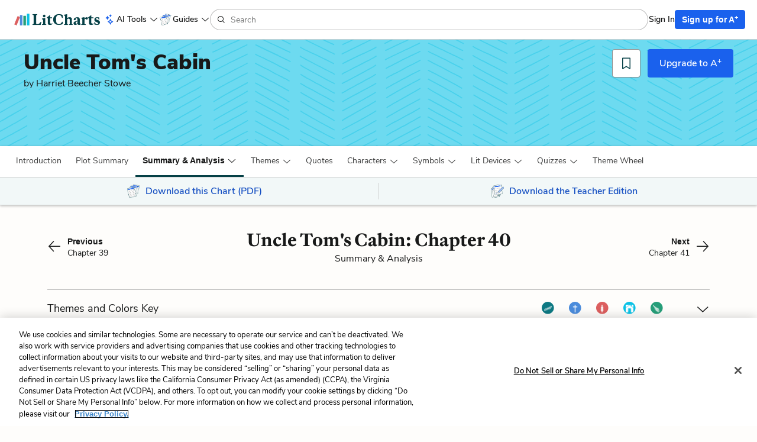

--- FILE ---
content_type: text/html; charset=utf-8
request_url: https://www.litcharts.com/lit/uncle-tom-s-cabin/chapter-40-the-martyr
body_size: 35307
content:
<!DOCTYPE html>
<html class='summary-sections show no-ios-device' data-controller-path='summary_sections/show' lang='en'>
<head>
<meta content='text/html; charset=UTF-8' http-equiv='Content-Type'>
<title>Uncle Tom&#39;s Cabin Chapter 40: The Martyr Summary &amp; Analysis | LitCharts</title>
<link rel="canonical" href="https://www.litcharts.com/lit/uncle-tom-s-cabin/chapter-40-the-martyr" />
<meta charset='utf-8'>
<script>var _rollbarConfig = {"accessToken":"6cd5a7c9156f4f96be27dfb398a2fa8b","captureUncaught":false,"captureUnhandledRejections":false,"hostSafeList":["litcharts.com"],"hostBlockList":["doubleclick.net","pub.network"],"payload":{"environment":"production"}};</script>
<script>!function(r){var e={};function o(n){if(e[n])return e[n].exports;var t=e[n]={i:n,l:!1,exports:{}};return r[n].call(t.exports,t,t.exports,o),t.l=!0,t.exports}o.m=r,o.c=e,o.d=function(r,e,n){o.o(r,e)||Object.defineProperty(r,e,{enumerable:!0,get:n})},o.r=function(r){"undefined"!=typeof Symbol&&Symbol.toStringTag&&Object.defineProperty(r,Symbol.toStringTag,{value:"Module"}),Object.defineProperty(r,"__esModule",{value:!0})},o.t=function(r,e){if(1&e&&(r=o(r)),8&e)return r;if(4&e&&"object"==typeof r&&r&&r.__esModule)return r;var n=Object.create(null);if(o.r(n),Object.defineProperty(n,"default",{enumerable:!0,value:r}),2&e&&"string"!=typeof r)for(var t in r)o.d(n,t,function(e){return r[e]}.bind(null,t));return n},o.n=function(r){var e=r&&r.__esModule?function(){return r.default}:function(){return r};return o.d(e,"a",e),e},o.o=function(r,e){return Object.prototype.hasOwnProperty.call(r,e)},o.p="",o(o.s=0)}([function(r,e,o){"use strict";var n=o(1),t=o(5);_rollbarConfig=_rollbarConfig||{},_rollbarConfig.rollbarJsUrl=_rollbarConfig.rollbarJsUrl||"https://cdn.rollbar.com/rollbarjs/refs/tags/v2.26.1/rollbar.min.js",_rollbarConfig.async=void 0===_rollbarConfig.async||_rollbarConfig.async;var a=n.setupShim(window,_rollbarConfig),l=t(_rollbarConfig);window.rollbar=n.Rollbar,a.loadFull(window,document,!_rollbarConfig.async,_rollbarConfig,l)},function(r,e,o){"use strict";var n=o(2),t=o(3);function a(r){return function(){try{return r.apply(this,arguments)}catch(r){try{console.error("[Rollbar]: Internal error",r)}catch(r){}}}}var l=0;function i(r,e){this.options=r,this._rollbarOldOnError=null;var o=l++;this.shimId=function(){return o},"undefined"!=typeof window&&window._rollbarShims&&(window._rollbarShims[o]={handler:e,messages:[]})}var s=o(4),d=function(r,e){return new i(r,e)},c=function(r){return new s(d,r)};function u(r){return a((function(){var e=this,o=Array.prototype.slice.call(arguments,0),n={shim:e,method:r,args:o,ts:new Date};window._rollbarShims[this.shimId()].messages.push(n)}))}i.prototype.loadFull=function(r,e,o,n,t){var l=!1,i=e.createElement("script"),s=e.getElementsByTagName("script")[0],d=s.parentNode;i.crossOrigin="",i.src=n.rollbarJsUrl,o||(i.async=!0),i.onload=i.onreadystatechange=a((function(){if(!(l||this.readyState&&"loaded"!==this.readyState&&"complete"!==this.readyState)){i.onload=i.onreadystatechange=null;try{d.removeChild(i)}catch(r){}l=!0,function(){var e;if(void 0===r._rollbarDidLoad){e=new Error("rollbar.js did not load");for(var o,n,a,l,i=0;o=r._rollbarShims[i++];)for(o=o.messages||[];n=o.shift();)for(a=n.args||[],i=0;i<a.length;++i)if("function"==typeof(l=a[i])){l(e);break}}"function"==typeof t&&t(e)}()}})),d.insertBefore(i,s)},i.prototype.wrap=function(r,e,o){try{var n;if(n="function"==typeof e?e:function(){return e||{}},"function"!=typeof r)return r;if(r._isWrap)return r;if(!r._rollbar_wrapped&&(r._rollbar_wrapped=function(){o&&"function"==typeof o&&o.apply(this,arguments);try{return r.apply(this,arguments)}catch(o){var e=o;throw e&&("string"==typeof e&&(e=new String(e)),e._rollbarContext=n()||{},e._rollbarContext._wrappedSource=r.toString(),window._rollbarWrappedError=e),e}},r._rollbar_wrapped._isWrap=!0,r.hasOwnProperty))for(var t in r)r.hasOwnProperty(t)&&(r._rollbar_wrapped[t]=r[t]);return r._rollbar_wrapped}catch(e){return r}};for(var p="log,debug,info,warn,warning,error,critical,global,configure,handleUncaughtException,handleAnonymousErrors,handleUnhandledRejection,captureEvent,captureDomContentLoaded,captureLoad".split(","),f=0;f<p.length;++f)i.prototype[p[f]]=u(p[f]);r.exports={setupShim:function(r,e){if(r){var o=e.globalAlias||"Rollbar";if("object"==typeof r[o])return r[o];r._rollbarShims={},r._rollbarWrappedError=null;var l=new c(e);return a((function(){e.captureUncaught&&(l._rollbarOldOnError=r.onerror,n.captureUncaughtExceptions(r,l,!0),e.wrapGlobalEventHandlers&&t(r,l,!0)),e.captureUnhandledRejections&&n.captureUnhandledRejections(r,l,!0);var a=e.autoInstrument;return!1!==e.enabled&&(void 0===a||!0===a||function(r){return!("object"!=typeof r||void 0!==r.page&&!r.page)}(a))&&r.addEventListener&&(r.addEventListener("load",l.captureLoad.bind(l)),r.addEventListener("DOMContentLoaded",l.captureDomContentLoaded.bind(l))),r[o]=l,l}))()}},Rollbar:c}},function(r,e,o){"use strict";function n(r,e,o,n){r._rollbarWrappedError&&(n[4]||(n[4]=r._rollbarWrappedError),n[5]||(n[5]=r._rollbarWrappedError._rollbarContext),r._rollbarWrappedError=null);var t=e.handleUncaughtException.apply(e,n);o&&o.apply(r,n),"anonymous"===t&&(e.anonymousErrorsPending+=1)}r.exports={captureUncaughtExceptions:function(r,e,o){if(r){var t;if("function"==typeof e._rollbarOldOnError)t=e._rollbarOldOnError;else if(r.onerror){for(t=r.onerror;t._rollbarOldOnError;)t=t._rollbarOldOnError;e._rollbarOldOnError=t}e.handleAnonymousErrors();var a=function(){var o=Array.prototype.slice.call(arguments,0);n(r,e,t,o)};o&&(a._rollbarOldOnError=t),r.onerror=a}},captureUnhandledRejections:function(r,e,o){if(r){"function"==typeof r._rollbarURH&&r._rollbarURH.belongsToShim&&r.removeEventListener("unhandledrejection",r._rollbarURH);var n=function(r){var o,n,t;try{o=r.reason}catch(r){o=void 0}try{n=r.promise}catch(r){n="[unhandledrejection] error getting `promise` from event"}try{t=r.detail,!o&&t&&(o=t.reason,n=t.promise)}catch(r){}o||(o="[unhandledrejection] error getting `reason` from event"),e&&e.handleUnhandledRejection&&e.handleUnhandledRejection(o,n)};n.belongsToShim=o,r._rollbarURH=n,r.addEventListener("unhandledrejection",n)}}}},function(r,e,o){"use strict";function n(r,e,o){if(e.hasOwnProperty&&e.hasOwnProperty("addEventListener")){for(var n=e.addEventListener;n._rollbarOldAdd&&n.belongsToShim;)n=n._rollbarOldAdd;var t=function(e,o,t){n.call(this,e,r.wrap(o),t)};t._rollbarOldAdd=n,t.belongsToShim=o,e.addEventListener=t;for(var a=e.removeEventListener;a._rollbarOldRemove&&a.belongsToShim;)a=a._rollbarOldRemove;var l=function(r,e,o){a.call(this,r,e&&e._rollbar_wrapped||e,o)};l._rollbarOldRemove=a,l.belongsToShim=o,e.removeEventListener=l}}r.exports=function(r,e,o){if(r){var t,a,l="EventTarget,Window,Node,ApplicationCache,AudioTrackList,ChannelMergerNode,CryptoOperation,EventSource,FileReader,HTMLUnknownElement,IDBDatabase,IDBRequest,IDBTransaction,KeyOperation,MediaController,MessagePort,ModalWindow,Notification,SVGElementInstance,Screen,TextTrack,TextTrackCue,TextTrackList,WebSocket,WebSocketWorker,Worker,XMLHttpRequest,XMLHttpRequestEventTarget,XMLHttpRequestUpload".split(",");for(t=0;t<l.length;++t)r[a=l[t]]&&r[a].prototype&&n(e,r[a].prototype,o)}}},function(r,e,o){"use strict";function n(r,e){this.impl=r(e,this),this.options=e,function(r){for(var e=function(r){return function(){var e=Array.prototype.slice.call(arguments,0);if(this.impl[r])return this.impl[r].apply(this.impl,e)}},o="log,debug,info,warn,warning,error,critical,global,configure,handleUncaughtException,handleAnonymousErrors,handleUnhandledRejection,_createItem,wrap,loadFull,shimId,captureEvent,captureDomContentLoaded,captureLoad".split(","),n=0;n<o.length;n++)r[o[n]]=e(o[n])}(n.prototype)}n.prototype._swapAndProcessMessages=function(r,e){var o,n,t;for(this.impl=r(this.options);o=e.shift();)n=o.method,t=o.args,this[n]&&"function"==typeof this[n]&&("captureDomContentLoaded"===n||"captureLoad"===n?this[n].apply(this,[t[0],o.ts]):this[n].apply(this,t));return this},r.exports=n},function(r,e,o){"use strict";r.exports=function(r){return function(e){if(!e&&!window._rollbarInitialized){for(var o,n,t=(r=r||{}).globalAlias||"Rollbar",a=window.rollbar,l=function(r){return new a(r)},i=0;o=window._rollbarShims[i++];)n||(n=o.handler),o.handler._swapAndProcessMessages(l,o.messages);window[t]=n,window._rollbarInitialized=!0}}}}]);</script>
<meta content='k-jK_WYNu0IIcRL44tTvNEcg3DTD7UcPl8pmKX2xA54' name='google-site-verification'>
<meta content='hzk7a7SI1xuJJ05PdVIyylKe3Wa_x8CdfJIzStOkj1A' name='google-site-verification'>
<meta content='E874522C1C89460399152B87720D9D37' name='msvalidate.01'>
<meta content='none' name='msapplication-config'>
<meta http-equiv="X-UA-Compatible" content="IE=edge">
<!-- Set the viewport width to device width for mobile -->
<meta content='width=device-width, initial-scale=1.0' name='viewport'>

<!-- meta data for facebook -->
<meta content='article' property='og:type'>
<meta content='LitCharts' property='og:site_name'>
<meta name="og:title" content="LitCharts" />

<meta name="og:image" content="https://cdn.litcharts.com/logo-and-wordmark.png" />
<!-- meta data for twitter -->
<meta content='@litcharts' property='twitter:site'>
<meta content='@litcharts' property='twitter:creator'>
<meta name="twitter:card" content="Uncle Tom&#39;s Cabin Chapter 40: The Martyr Summary &amp; Analysis | LitCharts" />
<link rel="icon" type="image/x-icon" href="https://cdn.litcharts.com/favicon.ico" />
<!-- links for apple device icons -->
<link href='https://assets.litcharts.com/assets/apple-icons/apple-touch-icon-57x57-cfe391046cb61c8e02f68c3f2049954f6a6e7afef5df632c0452daae754cd4bb.png' rel='apple-touch-icon' sizes='57x57'>
<link href='https://assets.litcharts.com/assets/apple-icons/apple-touch-icon-76x76-67bf911541cef13674ba6aeffd146151164f8e10a90c164a8870206042d892e7.png' rel='apple-touch-icon' sizes='76x76'>
<link href='https://assets.litcharts.com/assets/apple-icons/apple-touch-icon-120x120-bed602cd9c2599f1b3aef00bf17bddf075b6c2788e175fc538e5f4b5c13c13d1.png' rel='apple-touch-icon' sizes='120x120'>
<link href='https://assets.litcharts.com/assets/apple-icons/apple-touch-icon-152x152-e20d919549b623bac2d2e118e6d60b68d8565fec968e410df3434fa5d7d17f2b.png' rel='apple-touch-icon' sizes='152x152'>
<link href='https://assets.litcharts.com/assets/apple-icons/apple-touch-icon-167x167-c3a5802446202356b6443ca7dc95ac66d569ec90d5c3e4acc1bfb683a15aaa57.png' rel='apple-touch-icon' sizes='167x167'>
<link href='https://assets.litcharts.com/assets/apple-icons/apple-touch-icon-180x180-16bf2532abac99ba7f2679b6a9cffcffb648436f50802959db1040fbc5349648.png' rel='apple-touch-icon' sizes='180x180'>
<link rel="stylesheet" href="https://assets.litcharts.com/assets/application-72ed8f2706aa273e0050fd70756950608abd7f4e092d7903ff24c5807298bd10.css" media="screen" />
<link rel="stylesheet" href="https://assets.litcharts.com/assets/tailwind-d25f0b1d3a708a1ca302a5fcbeb6902cfbdceb1ea2a3ab9f3b16c5d5647db93c.css" data-turbo-track="reload" media="screen" />



<meta name="csrf-param" content="authenticity_token" />
<meta name="csrf-token" content="vpJk-f2q_E3A4lAhcXW7S7Gf6JCI17slskO_ZjtvIzWtsN8kuZOeTGHV9Hoe6qLGLqIPVKAKR5MKmPmjrQrtzg" />
<!-- We add JSON+LD to the header for SEO-purposes on pages which -->
<!-- could potentially be paywall-blocked to crawlers. -->
<script type="application/ld+json">{"@context":"http://schema.org/","@type":"CreativeWork","name":"Uncle Tom's Cabin Chapter 40: The Martyr Summary \u0026 Analysis from LitCharts","dateModified":"2024-12-06T14:47:43-05:00","description":"Need help with Chapter 40: The Martyr in Harriet Beecher Stowe's Uncle Tom's Cabin? Check out our revolutionary side-by-side summary and analysis.","url":"https://www.litcharts.com/lit/uncle-tom-s-cabin/chapter-40-the-martyr","learningResourceType":["Study Guide","Literature Guide","Summary \u0026 Analysis"],"audience":{"@type":"EducationalAudience","educationalRole":["student","teacher"]},"isPartOf":{"@type":"CreativeWork","name":"LitCharts Uncle Tom's Cabin Study Guide","url":"https://www.litcharts.com/lit/uncle-tom-s-cabin"},"about":{"@type":"Intangible","name":"Simile","sameAs":null}}</script>
<script type="application/ld+json">{"@context":"http://schema.org/","@type":"CreativeWork","name":"Uncle Tom's Cabin LitChart","image":"https://assets.litcharts.com/pdf-fans/3-page/uncle-tom-s-cabin.pdf.large.png","learningResourceType":["Study Guide","Literature Guide"],"audience":{"@type":"EducationalAudience","educationalRole":["student","teacher"]},"url":"https://www.litcharts.com/sign-up?book=uncle-tom-s-cabin\u0026focus=pdf\u0026utm_source=jsonld","author":{"@type":"Organization","name":"LitCharts","sameAs":"https://www.litcharts.com/"}}</script>
<script type="application/ld+json">{"@context":"http://schema.org/","@type":"CreativeWork","name":"Uncle Tom's Cabin LitChart Teacher Edition","image":"https://assets.litcharts.com/teacher-edition-promos/uncle-tom-s-cabin-teacher-edition-promo.large.png","learningResourceType":["Study Guide","Literature Guide","Lesson Planning"],"audience":{"@type":"EducationalAudience","educationalRole":["student","teacher"]},"url":"https://www.litcharts.com/sign-up?book=uncle-tom-s-cabin\u0026focus=teacher-edition\u0026utm_source=jsonld","author":{"@type":"Organization","name":"LitCharts","sameAs":"https://www.litcharts.com/"}}</script>

    <script src="https://cdn.cookielaw.org/scripttemplates/otSDKStub.js"  type="text/javascript" charset="UTF-8" data-domain-script="6cf41abe-68a9-45e9-aea2-228a82f29616"></script>
    <script type="text/javascript">
      function OptanonWrapper() { }
    </script>

<!-- Global site tag (gtag.js) - Google Ads: 934516466 -->
<script async src="https://www.googletagmanager.com/gtag/js?id=G-K9MQ805R0K"></script>
<script>
  window.dataLayer = window.dataLayer || [];
  function gtag(){dataLayer.push(arguments);}
  gtag('js', new Date());

  gtag('config', 'G-K9MQ805R0K');
</script>

<script type="text/javascript" src="https://ad6304386f59.edge.sdk.awswaf.com/ad6304386f59/59d0e189c5de/challenge.js" defer></script>
<script src="https://cdn.amplitude.com/script/be8a55aa38c3a663a03af7884186bcb8.experiment.js"></script>
<!-- Datadog RUM stats -->
<script src='https://www.datadoghq-browser-agent.com/us1/v6/datadog-rum.js'></script>
<script>
  if (window.DD_RUM) {
    window.DD_RUM.init({
      applicationId: "b25da47d-a68b-4288-80ac-3f351c834998",
      clientToken: "pub6ff6405c095a3892eca3a8df87ed1aaf",
      site: 'datadoghq.com',
      service: 'litcharts',
      env: "prod-litcharts",
      version: "3bdace81f193dfa6073879b23e58f31cd5d1462f",
      sessionSampleRate: 10,
      sessionReplaySampleRate: 0,
      defaultPrivacyLevel: 'mask-user-input',
    });
    window.DD_RUM.startSessionReplayRecording();
  }
</script>
</head>
<body class='default layout'>
<section id='panel'>



<div class='mobile-menu'>
<div class='container-fluid'>
<div class='row sub-header'>
<div class='col-xs-12 mobile-menu__header'>
<div class='row title'>
<div class='col-xs-12'>
Uncle Tom&#39;s Cabin
</div>
</div>
<div class='controls'>
<button class='btn btn-sm btn-borderless control close-btn'>
<i class='lc-icon lc-icon-close lc-icon-sm'></i>
</button>
</div>
</div>
</div>
<div class='row menu-list'>
<div class='col-xs-12'>
<div class='book-components'>
<div class='row component list-item'>
<a class="tappable" data-amplitude="guideNav" data-amplitude-text="Introduction + Context" href="/lit/uncle-tom-s-cabin">Introduction + Context</a>

</div>

<div class='row component list-item'>
<a class="tappable" data-amplitude="guideNav" data-amplitude-text="Plot Summary" href="/lit/uncle-tom-s-cabin/summary">Plot Summary</a>

</div>

<div class='row component list-item'>
<div class='tappable'>
<span class='lc-icon lc-icon-down lc-icon-sm toggle'></span>
Detailed Summary &amp; Analysis
</div>
<div class='subcomponents'>
<a data-amplitude="guideNav" data-amplitude-text="Detailed Summary &amp; Analysis &gt; Chapter 1" class="subcomponent tappable" href="/lit/uncle-tom-s-cabin/chapter-1-a-man-of-humanity">Chapter 1
</a><a data-amplitude="guideNav" data-amplitude-text="Detailed Summary &amp; Analysis &gt; Chapter 2" class="subcomponent tappable" href="/lit/uncle-tom-s-cabin/chapter-2-the-mother">Chapter 2
</a><a data-amplitude="guideNav" data-amplitude-text="Detailed Summary &amp; Analysis &gt; Chapter 3" class="subcomponent tappable" href="/lit/uncle-tom-s-cabin/chapter-3-the-husband-and-father">Chapter 3
</a><a data-amplitude="guideNav" data-amplitude-text="Detailed Summary &amp; Analysis &gt; Chapter 4" class="subcomponent tappable" href="/lit/uncle-tom-s-cabin/chapter-4-an-evening-in-uncle-tom-s-cabin">Chapter 4
</a><a data-amplitude="guideNav" data-amplitude-text="Detailed Summary &amp; Analysis &gt; Chapter 5" class="subcomponent tappable" href="/lit/uncle-tom-s-cabin/chapter-5-showing-the-feelings-of-living-property-on-changing-owners">Chapter 5
</a><a data-amplitude="guideNav" data-amplitude-text="Detailed Summary &amp; Analysis &gt; Chapter 6" class="subcomponent tappable" href="/lit/uncle-tom-s-cabin/chapter-6-discovery">Chapter 6
</a><a data-amplitude="guideNav" data-amplitude-text="Detailed Summary &amp; Analysis &gt; Chapter 7" class="subcomponent tappable" href="/lit/uncle-tom-s-cabin/chapter-7-the-mother-s-struggle">Chapter 7
</a><a data-amplitude="guideNav" data-amplitude-text="Detailed Summary &amp; Analysis &gt; Chapter 8" class="subcomponent tappable" href="/lit/uncle-tom-s-cabin/chapter-8-eliza-s-escape">Chapter 8
</a><a data-amplitude="guideNav" data-amplitude-text="Detailed Summary &amp; Analysis &gt; Chapter 9" class="subcomponent tappable" href="/lit/uncle-tom-s-cabin/chapter-9-in-which-it-appears-that-a-senator-is-but-a-man">Chapter 9
</a><a data-amplitude="guideNav" data-amplitude-text="Detailed Summary &amp; Analysis &gt; Chapter 10" class="subcomponent tappable" href="/lit/uncle-tom-s-cabin/chapter-10-the-property-is-carried-off">Chapter 10
</a><a data-amplitude="guideNav" data-amplitude-text="Detailed Summary &amp; Analysis &gt; Chapter 11" class="subcomponent tappable" href="/lit/uncle-tom-s-cabin/chapter-11-in-which-property-gets-into-an-improper-state-of-mind">Chapter 11
</a><a data-amplitude="guideNav" data-amplitude-text="Detailed Summary &amp; Analysis &gt; Chapter 12" class="subcomponent tappable" href="/lit/uncle-tom-s-cabin/chapter-12-select-incident-of-lawful-trade">Chapter 12
</a><a data-amplitude="guideNav" data-amplitude-text="Detailed Summary &amp; Analysis &gt; Chapter 13" class="subcomponent tappable" href="/lit/uncle-tom-s-cabin/chapter-13-the-quaker-settlement">Chapter 13
</a><a data-amplitude="guideNav" data-amplitude-text="Detailed Summary &amp; Analysis &gt; Chapter 14" class="subcomponent tappable" href="/lit/uncle-tom-s-cabin/chapter-14-evangeline">Chapter 14
</a><a data-amplitude="guideNav" data-amplitude-text="Detailed Summary &amp; Analysis &gt; Chapter 15" class="subcomponent tappable" href="/lit/uncle-tom-s-cabin/chapter-15-of-tom-s-new-master-and-various-other-matters">Chapter 15
</a><a data-amplitude="guideNav" data-amplitude-text="Detailed Summary &amp; Analysis &gt; Chapter 16" class="subcomponent tappable" href="/lit/uncle-tom-s-cabin/chapter-16-tom-s-mistress-and-her-opinions">Chapter 16
</a><a data-amplitude="guideNav" data-amplitude-text="Detailed Summary &amp; Analysis &gt; Chapter 17" class="subcomponent tappable" href="/lit/uncle-tom-s-cabin/chapter-17-the-free-man-s-defense">Chapter 17
</a><a data-amplitude="guideNav" data-amplitude-text="Detailed Summary &amp; Analysis &gt; Chapter 18" class="subcomponent tappable" href="/lit/uncle-tom-s-cabin/chapter-18-miss-ophelia-s-experiences-and-opinions">Chapter 18
</a><a data-amplitude="guideNav" data-amplitude-text="Detailed Summary &amp; Analysis &gt; Chapter 19" class="subcomponent tappable" href="/lit/uncle-tom-s-cabin/chapter-19-miss-ophelia-s-experience-and-opinions-continued">Chapter 19
</a><a data-amplitude="guideNav" data-amplitude-text="Detailed Summary &amp; Analysis &gt; Chapter 20" class="subcomponent tappable" href="/lit/uncle-tom-s-cabin/chapter-20-topsy">Chapter 20
</a><a data-amplitude="guideNav" data-amplitude-text="Detailed Summary &amp; Analysis &gt; Chapter 21" class="subcomponent tappable" href="/lit/uncle-tom-s-cabin/chapter-21-kentuck">Chapter 21
</a><a data-amplitude="guideNav" data-amplitude-text="Detailed Summary &amp; Analysis &gt; Chapter 22" class="subcomponent tappable" href="/lit/uncle-tom-s-cabin/chapter-22-the-grass-withereth-the-flowers-fadeth">Chapter 22
</a><a data-amplitude="guideNav" data-amplitude-text="Detailed Summary &amp; Analysis &gt; Chapter 23" class="subcomponent tappable" href="/lit/uncle-tom-s-cabin/chapter-23-henrique">Chapter 23
</a><a data-amplitude="guideNav" data-amplitude-text="Detailed Summary &amp; Analysis &gt; Chapter 24" class="subcomponent tappable" href="/lit/uncle-tom-s-cabin/chapter-24-foreshadowings">Chapter 24
</a><a data-amplitude="guideNav" data-amplitude-text="Detailed Summary &amp; Analysis &gt; Chapter 25" class="subcomponent tappable" href="/lit/uncle-tom-s-cabin/chapter-25-the-little-evangelist">Chapter 25
</a><a data-amplitude="guideNav" data-amplitude-text="Detailed Summary &amp; Analysis &gt; Chapter 26" class="subcomponent tappable" href="/lit/uncle-tom-s-cabin/chapter-26-death">Chapter 26
</a><a data-amplitude="guideNav" data-amplitude-text="Detailed Summary &amp; Analysis &gt; Chapter 27" class="subcomponent tappable" href="/lit/uncle-tom-s-cabin/chapter-27-this-is-the-last-of-the-earth">Chapter 27
</a><a data-amplitude="guideNav" data-amplitude-text="Detailed Summary &amp; Analysis &gt; Chapter 28" class="subcomponent tappable" href="/lit/uncle-tom-s-cabin/chapter-28-reunion">Chapter 28
</a><a data-amplitude="guideNav" data-amplitude-text="Detailed Summary &amp; Analysis &gt; Chapter 29" class="subcomponent tappable" href="/lit/uncle-tom-s-cabin/chapter-29-the-unprotected">Chapter 29
</a><a data-amplitude="guideNav" data-amplitude-text="Detailed Summary &amp; Analysis &gt; Chapter 30" class="subcomponent tappable" href="/lit/uncle-tom-s-cabin/chapter-30-the-slave-warehouse">Chapter 30
</a><a data-amplitude="guideNav" data-amplitude-text="Detailed Summary &amp; Analysis &gt; Chapter 31" class="subcomponent tappable" href="/lit/uncle-tom-s-cabin/chapter-31-the-middle-passage">Chapter 31
</a><a data-amplitude="guideNav" data-amplitude-text="Detailed Summary &amp; Analysis &gt; Chapter 32" class="subcomponent tappable" href="/lit/uncle-tom-s-cabin/chapter-32-dark-places">Chapter 32
</a><a data-amplitude="guideNav" data-amplitude-text="Detailed Summary &amp; Analysis &gt; Chapter 33" class="subcomponent tappable" href="/lit/uncle-tom-s-cabin/chapter-33-cassy">Chapter 33
</a><a data-amplitude="guideNav" data-amplitude-text="Detailed Summary &amp; Analysis &gt; Chapter 34" class="subcomponent tappable" href="/lit/uncle-tom-s-cabin/chapter-34-the-quadroon-s-story">Chapter 34
</a><a data-amplitude="guideNav" data-amplitude-text="Detailed Summary &amp; Analysis &gt; Chapter 35" class="subcomponent tappable" href="/lit/uncle-tom-s-cabin/chapter-35-the-tokens">Chapter 35
</a><a data-amplitude="guideNav" data-amplitude-text="Detailed Summary &amp; Analysis &gt; Chapter 36" class="subcomponent tappable" href="/lit/uncle-tom-s-cabin/chapter-36-emmeline-and-cassy">Chapter 36
</a><a data-amplitude="guideNav" data-amplitude-text="Detailed Summary &amp; Analysis &gt; Chapter 37" class="subcomponent tappable" href="/lit/uncle-tom-s-cabin/chapter-37-liberty">Chapter 37
</a><a data-amplitude="guideNav" data-amplitude-text="Detailed Summary &amp; Analysis &gt; Chapter 38" class="subcomponent tappable" href="/lit/uncle-tom-s-cabin/chapter-38-the-victory">Chapter 38
</a><a data-amplitude="guideNav" data-amplitude-text="Detailed Summary &amp; Analysis &gt; Chapter 39" class="subcomponent tappable" href="/lit/uncle-tom-s-cabin/chapter-39-the-stratagem">Chapter 39
</a><a data-amplitude="guideNav" data-amplitude-text="Detailed Summary &amp; Analysis &gt; Chapter 40" class="subcomponent tappable" href="/lit/uncle-tom-s-cabin/chapter-40-the-martyr">Chapter 40
</a><a data-amplitude="guideNav" data-amplitude-text="Detailed Summary &amp; Analysis &gt; Chapter 41" class="subcomponent tappable" href="/lit/uncle-tom-s-cabin/chapter-41-the-young-master">Chapter 41
</a><a data-amplitude="guideNav" data-amplitude-text="Detailed Summary &amp; Analysis &gt; Chapter 42" class="subcomponent tappable" href="/lit/uncle-tom-s-cabin/chapter-42-an-authentic-ghost-story">Chapter 42
</a><a data-amplitude="guideNav" data-amplitude-text="Detailed Summary &amp; Analysis &gt; Chapter 43" class="subcomponent tappable" href="/lit/uncle-tom-s-cabin/chapter-43-results">Chapter 43
</a><a data-amplitude="guideNav" data-amplitude-text="Detailed Summary &amp; Analysis &gt; Chapter 44" class="subcomponent tappable" href="/lit/uncle-tom-s-cabin/chapter-44-the-liberator">Chapter 44
</a><a data-amplitude="guideNav" data-amplitude-text="Detailed Summary &amp; Analysis &gt; Chapter " class="subcomponent tappable" href="/lit/uncle-tom-s-cabin/chapter-45-concluding-remarks">Chapter 
</a></div>

</div>

<div class='row component list-item'>
<div class='tappable'>
<span class='lc-icon lc-icon-down lc-icon-sm toggle'></span>
Themes
</div>
<div class='subcomponents'>
<a data-amplitude="guideNav" data-amplitude-text="All Themes" class="subcomponent tappable" href="/lit/uncle-tom-s-cabin/themes">All Themes</a>
<a data-amplitude="guideNav" data-amplitude-text="Themes &gt; Slavery and Race" class="subcomponent tappable" href="/lit/uncle-tom-s-cabin/themes/slavery-and-race"><i class='fa fa-circle icon theme-0-color'></i>
Slavery and Race
</a><a data-amplitude="guideNav" data-amplitude-text="Themes &gt; Christianity and Christian Charity" class="subcomponent tappable" href="/lit/uncle-tom-s-cabin/themes/christianity-and-christian-charity"><i class='fa fa-circle icon theme-1-color'></i>
Christianity and Christian Charity
</a><a data-amplitude="guideNav" data-amplitude-text="Themes &gt; Women" class="subcomponent tappable" href="/lit/uncle-tom-s-cabin/themes/women"><i class='fa fa-circle icon theme-2-color'></i>
Women
</a><a data-amplitude="guideNav" data-amplitude-text="Themes &gt; Home" class="subcomponent tappable" href="/lit/uncle-tom-s-cabin/themes/home"><i class='fa fa-circle icon theme-3-color'></i>
Home
</a><a data-amplitude="guideNav" data-amplitude-text="Themes &gt; Freedom" class="subcomponent tappable" href="/lit/uncle-tom-s-cabin/themes/freedom"><i class='fa fa-circle icon theme-4-color'></i>
Freedom
</a></div>

</div>

<div class='row component list-item'>
<a class="tappable" data-amplitude="guideNav" data-amplitude-text="Quotes" href="/lit/uncle-tom-s-cabin/quotes">Quotes</a>

</div>

<div class='row component list-item'>
<div class='tappable'>
<span class='lc-icon lc-icon-down lc-icon-sm toggle'></span>
Characters
</div>
<div class='subcomponents'>
<a data-amplitude="guideNav" data-amplitude-text="All Characters" class="subcomponent tappable" href="/lit/uncle-tom-s-cabin/characters">All Characters</a>
<a data-amplitude="guideNav" data-amplitude-text="Characters &gt; Uncle Tom" class="subcomponent tappable" href="/lit/uncle-tom-s-cabin/characters/uncle-tom">Uncle Tom
</a><a data-amplitude="guideNav" data-amplitude-text="Characters &gt; Eliza Harris" class="subcomponent tappable" href="/lit/uncle-tom-s-cabin/characters/eliza-harris">Eliza Harris
</a><a data-amplitude="guideNav" data-amplitude-text="Characters &gt; George Harris" class="subcomponent tappable" href="/lit/uncle-tom-s-cabin/characters/george-harris">George Harris
</a><a data-amplitude="guideNav" data-amplitude-text="Characters &gt; George Shelby, Sr." class="subcomponent tappable" href="/lit/uncle-tom-s-cabin/characters/george-shelby-sr">George Shelby, Sr.
</a><a data-amplitude="guideNav" data-amplitude-text="Characters &gt; Mrs. Shelby" class="subcomponent tappable" href="/lit/uncle-tom-s-cabin/characters/mrs-shelby">Mrs. Shelby
</a><a data-amplitude="guideNav" data-amplitude-text="Characters &gt; George Shelby, Jr." class="subcomponent tappable" href="/lit/uncle-tom-s-cabin/characters/george-shelby-jr">George Shelby, Jr.
</a><a data-amplitude="guideNav" data-amplitude-text="Characters &gt; Simon Legree" class="subcomponent tappable" href="/lit/uncle-tom-s-cabin/characters/simon-legree">Simon Legree
</a><a data-amplitude="guideNav" data-amplitude-text="Characters &gt; Cassy" class="subcomponent tappable" href="/lit/uncle-tom-s-cabin/characters/cassy">Cassy
</a><a data-amplitude="guideNav" data-amplitude-text="Characters &gt; Emmeline" class="subcomponent tappable" href="/lit/uncle-tom-s-cabin/characters/emmeline">Emmeline
</a><a data-amplitude="guideNav" data-amplitude-text="Characters &gt; Haley" class="subcomponent tappable" href="/lit/uncle-tom-s-cabin/characters/haley">Haley
</a><a data-amplitude="guideNav" data-amplitude-text="Characters &gt; Aunt Chloe" class="subcomponent tappable" href="/lit/uncle-tom-s-cabin/characters/aunt-chloe">Aunt Chloe
</a><a data-amplitude="guideNav" data-amplitude-text="Characters &gt; Augustine St. Clare" class="subcomponent tappable" href="/lit/uncle-tom-s-cabin/characters/augustine-st-clare">Augustine St. Clare
</a><a data-amplitude="guideNav" data-amplitude-text="Characters &gt; Eva St. Clare" class="subcomponent tappable" href="/lit/uncle-tom-s-cabin/characters/eva-st-clare">Eva St. Clare
</a><a data-amplitude="guideNav" data-amplitude-text="Characters &gt; Miss Ophelia" class="subcomponent tappable" href="/lit/uncle-tom-s-cabin/characters/miss-ophelia">Miss Ophelia
</a><a data-amplitude="guideNav" data-amplitude-text="Characters &gt; Topsy" class="subcomponent tappable" href="/lit/uncle-tom-s-cabin/characters/topsy">Topsy
</a><a data-amplitude="guideNav" data-amplitude-text="Characters &gt; Tom Loker" class="subcomponent tappable" href="/lit/uncle-tom-s-cabin/characters/tom-loker">Tom Loker
</a><a data-amplitude="guideNav" data-amplitude-text="Characters &gt; Senator and Mrs. Bird" class="subcomponent tappable" href="/lit/uncle-tom-s-cabin/characters/senator-and-mrs-bird">Senator and Mrs. Bird
</a><a data-amplitude="guideNav" data-amplitude-text="Characters &gt; Mr. Wilson" class="subcomponent tappable" href="/lit/uncle-tom-s-cabin/characters/mr-wilson">Mr. Wilson
</a><a data-amplitude="guideNav" data-amplitude-text="Characters &gt; Mr. Symmes" class="subcomponent tappable" href="/lit/uncle-tom-s-cabin/characters/mr-symmes">Mr. Symmes
</a><a data-amplitude="guideNav" data-amplitude-text="Characters &gt; Lucy, or “Luce”" class="subcomponent tappable" href="/lit/uncle-tom-s-cabin/characters/lucy-or-luce">Lucy, or “Luce”
</a></div>

</div>

<div class='row component list-item'>
<div class='tappable'>
<span class='lc-icon lc-icon-down lc-icon-sm toggle'></span>
Symbols
</div>
<div class='subcomponents'>
<a data-amplitude="guideNav" data-amplitude-text="All Symbols" class="subcomponent tappable" href="/lit/uncle-tom-s-cabin/symbols">All Symbols</a>
<a data-amplitude="guideNav" data-amplitude-text="Symbols &gt; The Bible" class="subcomponent tappable" href="/lit/uncle-tom-s-cabin/symbols/the-bible"><i class='fa fa-circle icon simbol'></i>
The Bible
</a><a data-amplitude="guideNav" data-amplitude-text="Symbols &gt; Uncle Tom’s cabin" class="subcomponent tappable" href="/lit/uncle-tom-s-cabin/symbols/uncle-tom-s-cabin"><i class='fa fa-circle icon simbol'></i>
Uncle Tom’s cabin
</a></div>

</div>

<div class='row component list-item'>
<div class='tappable'>
<span class='lc-icon lc-icon-down lc-icon-sm toggle'></span>
Literary Devices
</div>
<div class='subcomponents'>
<a data-amplitude="guideNav" data-amplitude-text="All Literary Devices" class="subcomponent tappable" href="/lit/uncle-tom-s-cabin/literary-devices">All Literary Devices</a>
<a data-amplitude="guideNav" data-amplitude-text="Literary Devices &gt; Allusions" class="subcomponent tappable" href="/lit/uncle-tom-s-cabin/literary-devices/allusion">Allusions
</a><a data-amplitude="guideNav" data-amplitude-text="Literary Devices &gt; Anthropomorphism" class="subcomponent tappable" href="/lit/uncle-tom-s-cabin/literary-devices/anthropomorphism">Anthropomorphism
</a><a data-amplitude="guideNav" data-amplitude-text="Literary Devices &gt; Foil" class="subcomponent tappable" href="/lit/uncle-tom-s-cabin/literary-devices/foil">Foil
</a><a data-amplitude="guideNav" data-amplitude-text="Literary Devices &gt; Foreshadowing" class="subcomponent tappable" href="/lit/uncle-tom-s-cabin/literary-devices/foreshadowing">Foreshadowing
</a><a data-amplitude="guideNav" data-amplitude-text="Literary Devices &gt; Genre" class="subcomponent tappable" href="/lit/uncle-tom-s-cabin/literary-devices/genre">Genre
</a><a data-amplitude="guideNav" data-amplitude-text="Literary Devices &gt; Idioms" class="subcomponent tappable" href="/lit/uncle-tom-s-cabin/literary-devices/idiom">Idioms
</a><a data-amplitude="guideNav" data-amplitude-text="Literary Devices &gt; Imagery" class="subcomponent tappable" href="/lit/uncle-tom-s-cabin/literary-devices/imagery">Imagery
</a><a data-amplitude="guideNav" data-amplitude-text="Literary Devices &gt; Irony" class="subcomponent tappable" href="/lit/uncle-tom-s-cabin/literary-devices/irony">Irony
</a><a data-amplitude="guideNav" data-amplitude-text="Literary Devices &gt; Metaphors" class="subcomponent tappable" href="/lit/uncle-tom-s-cabin/literary-devices/metaphor">Metaphors
</a><a data-amplitude="guideNav" data-amplitude-text="Literary Devices &gt; Mood" class="subcomponent tappable" href="/lit/uncle-tom-s-cabin/literary-devices/mood">Mood
</a><a data-amplitude="guideNav" data-amplitude-text="Literary Devices &gt; Motifs" class="subcomponent tappable" href="/lit/uncle-tom-s-cabin/literary-devices/motif">Motifs
</a><a data-amplitude="guideNav" data-amplitude-text="Literary Devices &gt; Oxymorons" class="subcomponent tappable" href="/lit/uncle-tom-s-cabin/literary-devices/oxymoron">Oxymorons
</a><a data-amplitude="guideNav" data-amplitude-text="Literary Devices &gt; Pathos" class="subcomponent tappable" href="/lit/uncle-tom-s-cabin/literary-devices/pathos">Pathos
</a><a data-amplitude="guideNav" data-amplitude-text="Literary Devices &gt; Setting" class="subcomponent tappable" href="/lit/uncle-tom-s-cabin/literary-devices/setting">Setting
</a><a data-amplitude="guideNav" data-amplitude-text="Literary Devices &gt; Similes" class="subcomponent tappable" href="/lit/uncle-tom-s-cabin/literary-devices/simile">Similes
</a><a data-amplitude="guideNav" data-amplitude-text="Literary Devices &gt; Situational Irony" class="subcomponent tappable" href="/lit/uncle-tom-s-cabin/literary-devices/situational-irony">Situational Irony
</a><a data-amplitude="guideNav" data-amplitude-text="Literary Devices &gt; Style" class="subcomponent tappable" href="/lit/uncle-tom-s-cabin/literary-devices/style">Style
</a><a data-amplitude="guideNav" data-amplitude-text="Literary Devices &gt; Tone" class="subcomponent tappable" href="/lit/uncle-tom-s-cabin/literary-devices/tone">Tone
</a></div>

</div>

<div class='row component list-item'>
<div class='tappable'>
<span class='lc-icon lc-icon-down lc-icon-sm toggle'></span>
Quizzes
</div>
<div class='subcomponents'>
<a data-amplitude="guideNav" data-amplitude-text="All Quizzes" class="subcomponent tappable" href="/lit/uncle-tom-s-cabin/quizzes">All Quizzes</a>
<a data-amplitude="guideNav" data-amplitude-text="Quizzes &gt; Chapter 1: A Man of Humanity Quiz" class="subcomponent tappable" href="/lit/uncle-tom-s-cabin/quizzes/chapter-1-a-man-of-humanity-quiz">Chapter 1: A Man of Humanity Quiz
</a><a data-amplitude="guideNav" data-amplitude-text="Quizzes &gt; Chapter 2: The Mother Quiz" class="subcomponent tappable" href="/lit/uncle-tom-s-cabin/quizzes/chapter-2-the-mother-quiz">Chapter 2: The Mother Quiz
</a><a data-amplitude="guideNav" data-amplitude-text="Quizzes &gt; Chapter 3: The Husband and Father Quiz" class="subcomponent tappable" href="/lit/uncle-tom-s-cabin/quizzes/chapter-3-the-husband-and-father-quiz">Chapter 3: The Husband and Father Quiz
</a><a data-amplitude="guideNav" data-amplitude-text="Quizzes &gt; Chapter 4: An Evening in Uncle Tom’s Cabin Quiz" class="subcomponent tappable" href="/lit/uncle-tom-s-cabin/quizzes/chapter-4-an-evening-in-uncle-tom-s-cabin-quiz">Chapter 4: An Evening in Uncle Tom’s Cabin Quiz
</a><a data-amplitude="guideNav" data-amplitude-text="Quizzes &gt; Chapter 5: Showing the Feelings of Living Property on Changing Owners Quiz" class="subcomponent tappable" href="/lit/uncle-tom-s-cabin/quizzes/chapter-5-showing-the-feelings-of-living-property-on-changing-owners-quiz">Chapter 5: Showing the Feelings of Living Property on Changing Owners Quiz
</a><a data-amplitude="guideNav" data-amplitude-text="Quizzes &gt; Chapter 6: Discovery Quiz" class="subcomponent tappable" href="/lit/uncle-tom-s-cabin/quizzes/chapter-6-discovery-quiz">Chapter 6: Discovery Quiz
</a><a data-amplitude="guideNav" data-amplitude-text="Quizzes &gt; Chapter 7: The Mother’s Struggle Quiz" class="subcomponent tappable" href="/lit/uncle-tom-s-cabin/quizzes/chapter-7-the-mother-s-struggle-quiz">Chapter 7: The Mother’s Struggle Quiz
</a><a data-amplitude="guideNav" data-amplitude-text="Quizzes &gt; Chapter 8: Eliza’s Escape Quiz" class="subcomponent tappable" href="/lit/uncle-tom-s-cabin/quizzes/chapter-8-eliza-s-escape-quiz">Chapter 8: Eliza’s Escape Quiz
</a><a data-amplitude="guideNav" data-amplitude-text="Quizzes &gt; Chapter 9: In Which It Appears That a Senator is but a Man Quiz" class="subcomponent tappable" href="/lit/uncle-tom-s-cabin/quizzes/chapter-9-in-which-it-appears-that-a-senator-is-but-a-man-quiz">Chapter 9: In Which It Appears That a Senator is but a Man Quiz
</a><a data-amplitude="guideNav" data-amplitude-text="Quizzes &gt; Chapter 10: The Property is Carried Off Quiz" class="subcomponent tappable" href="/lit/uncle-tom-s-cabin/quizzes/chapter-10-the-property-is-carried-off-quiz">Chapter 10: The Property is Carried Off Quiz
</a><a data-amplitude="guideNav" data-amplitude-text="Quizzes &gt; Chapter 11: In Which Property Gets into an Improper State of Mind Quiz" class="subcomponent tappable" href="/lit/uncle-tom-s-cabin/quizzes/chapter-11-in-which-property-gets-into-an-improper-state-of-mind-quiz">Chapter 11: In Which Property Gets into an Improper State of Mind Quiz
</a><a data-amplitude="guideNav" data-amplitude-text="Quizzes &gt; Chapter 12: Select Incident of Lawful Trade Quiz" class="subcomponent tappable" href="/lit/uncle-tom-s-cabin/quizzes/chapter-12-select-incident-of-lawful-trade-quiz">Chapter 12: Select Incident of Lawful Trade Quiz
</a><a data-amplitude="guideNav" data-amplitude-text="Quizzes &gt; Chapter 13: The Quaker Settlement Quiz" class="subcomponent tappable" href="/lit/uncle-tom-s-cabin/quizzes/chapter-13-the-quaker-settlement-quiz">Chapter 13: The Quaker Settlement Quiz
</a><a data-amplitude="guideNav" data-amplitude-text="Quizzes &gt; Chapter 14: Evangeline Quiz" class="subcomponent tappable" href="/lit/uncle-tom-s-cabin/quizzes/chapter-14-evangeline-quiz">Chapter 14: Evangeline Quiz
</a><a data-amplitude="guideNav" data-amplitude-text="Quizzes &gt; Chapter 15: Of Tom’s New Master, and Various Other Matters Quiz" class="subcomponent tappable" href="/lit/uncle-tom-s-cabin/quizzes/chapter-15-of-tom-s-new-master-and-various-other-matters-quiz">Chapter 15: Of Tom’s New Master, and Various Other Matters Quiz
</a><a data-amplitude="guideNav" data-amplitude-text="Quizzes &gt; Chapter 16: Tom’s Mistress and Her Opinions Quiz" class="subcomponent tappable" href="/lit/uncle-tom-s-cabin/quizzes/chapter-16-tom-s-mistress-and-her-opinions-quiz">Chapter 16: Tom’s Mistress and Her Opinions Quiz
</a><a data-amplitude="guideNav" data-amplitude-text="Quizzes &gt; Chapter 17: The Free Man’s Defense Quiz" class="subcomponent tappable" href="/lit/uncle-tom-s-cabin/quizzes/chapter-17-the-free-man-s-defense-quiz">Chapter 17: The Free Man’s Defense Quiz
</a><a data-amplitude="guideNav" data-amplitude-text="Quizzes &gt; Chapter 18: Miss Ophelia’s Experiences and Opinions Quiz" class="subcomponent tappable" href="/lit/uncle-tom-s-cabin/quizzes/chapter-18-miss-ophelia-s-experiences-and-opinions-quiz">Chapter 18: Miss Ophelia’s Experiences and Opinions Quiz
</a><a data-amplitude="guideNav" data-amplitude-text="Quizzes &gt; Chapter 19: Miss Ophelia’s Experience and Opinions (Continued) Quiz" class="subcomponent tappable" href="/lit/uncle-tom-s-cabin/quizzes/chapter-19-miss-ophelia-s-experience-and-opinions-continued-quiz">Chapter 19: Miss Ophelia’s Experience and Opinions (Continued) Quiz
</a><a data-amplitude="guideNav" data-amplitude-text="Quizzes &gt; Chapter 20: Topsy Quiz" class="subcomponent tappable" href="/lit/uncle-tom-s-cabin/quizzes/chapter-20-topsy-quiz">Chapter 20: Topsy Quiz
</a><a data-amplitude="guideNav" data-amplitude-text="Quizzes &gt; Chapter 21: Kentuck Quiz" class="subcomponent tappable" href="/lit/uncle-tom-s-cabin/quizzes/chapter-21-kentuck-quiz">Chapter 21: Kentuck Quiz
</a><a data-amplitude="guideNav" data-amplitude-text="Quizzes &gt; Chapter 22: “The Grass Withereth—The Flowers Fadeth” Quiz" class="subcomponent tappable" href="/lit/uncle-tom-s-cabin/quizzes/chapter-22-the-grass-withereth-the-flowers-fadeth-quiz">Chapter 22: “The Grass Withereth—The Flowers Fadeth” Quiz
</a><a data-amplitude="guideNav" data-amplitude-text="Quizzes &gt; Chapter 23: Henrique Quiz" class="subcomponent tappable" href="/lit/uncle-tom-s-cabin/quizzes/chapter-23-henrique-quiz">Chapter 23: Henrique Quiz
</a><a data-amplitude="guideNav" data-amplitude-text="Quizzes &gt; Chapter 24: Foreshadowings Quiz" class="subcomponent tappable" href="/lit/uncle-tom-s-cabin/quizzes/chapter-24-foreshadowings-quiz">Chapter 24: Foreshadowings Quiz
</a><a data-amplitude="guideNav" data-amplitude-text="Quizzes &gt; Chapter 25: The Little Evangelist Quiz" class="subcomponent tappable" href="/lit/uncle-tom-s-cabin/quizzes/chapter-25-the-little-evangelist-quiz">Chapter 25: The Little Evangelist Quiz
</a><a data-amplitude="guideNav" data-amplitude-text="Quizzes &gt; Chapter 26: Death Quiz" class="subcomponent tappable" href="/lit/uncle-tom-s-cabin/quizzes/chapter-26-death-quiz">Chapter 26: Death Quiz
</a><a data-amplitude="guideNav" data-amplitude-text="Quizzes &gt; Chapter 27: “This Is the Last of the Earth” Quiz" class="subcomponent tappable" href="/lit/uncle-tom-s-cabin/quizzes/chapter-27-this-is-the-last-of-the-earth-quiz">Chapter 27: “This Is the Last of the Earth” Quiz
</a><a data-amplitude="guideNav" data-amplitude-text="Quizzes &gt; Chapter 28: Reunion Quiz" class="subcomponent tappable" href="/lit/uncle-tom-s-cabin/quizzes/chapter-28-reunion-quiz">Chapter 28: Reunion Quiz
</a><a data-amplitude="guideNav" data-amplitude-text="Quizzes &gt; Chapter 29: The Unprotected Quiz" class="subcomponent tappable" href="/lit/uncle-tom-s-cabin/quizzes/chapter-29-the-unprotected-quiz">Chapter 29: The Unprotected Quiz
</a><a data-amplitude="guideNav" data-amplitude-text="Quizzes &gt; Chapter 30: The Slave Warehouse Quiz" class="subcomponent tappable" href="/lit/uncle-tom-s-cabin/quizzes/chapter-30-the-slave-warehouse-quiz">Chapter 30: The Slave Warehouse Quiz
</a><a data-amplitude="guideNav" data-amplitude-text="Quizzes &gt; Chapter 31: The Middle Passage Quiz" class="subcomponent tappable" href="/lit/uncle-tom-s-cabin/quizzes/chapter-31-the-middle-passage-quiz">Chapter 31: The Middle Passage Quiz
</a><a data-amplitude="guideNav" data-amplitude-text="Quizzes &gt; Chapter 32: Dark Places Quiz" class="subcomponent tappable" href="/lit/uncle-tom-s-cabin/quizzes/chapter-32-dark-places-quiz">Chapter 32: Dark Places Quiz
</a><a data-amplitude="guideNav" data-amplitude-text="Quizzes &gt; Chapter 33: Cassy Quiz" class="subcomponent tappable" href="/lit/uncle-tom-s-cabin/quizzes/chapter-33-cassy-quiz">Chapter 33: Cassy Quiz
</a><a data-amplitude="guideNav" data-amplitude-text="Quizzes &gt; Chapter 34: The Quadroon’s Story Quiz" class="subcomponent tappable" href="/lit/uncle-tom-s-cabin/quizzes/chapter-34-the-quadroon-s-story-quiz">Chapter 34: The Quadroon’s Story Quiz
</a><a data-amplitude="guideNav" data-amplitude-text="Quizzes &gt; Chapter 35: The Tokens Quiz" class="subcomponent tappable" href="/lit/uncle-tom-s-cabin/quizzes/chapter-35-the-tokens-quiz">Chapter 35: The Tokens Quiz
</a><a data-amplitude="guideNav" data-amplitude-text="Quizzes &gt; Chapter 36: Emmeline and Cassy Quiz" class="subcomponent tappable" href="/lit/uncle-tom-s-cabin/quizzes/chapter-36-emmeline-and-cassy-quiz">Chapter 36: Emmeline and Cassy Quiz
</a><a data-amplitude="guideNav" data-amplitude-text="Quizzes &gt; Chapter 37: Liberty Quiz" class="subcomponent tappable" href="/lit/uncle-tom-s-cabin/quizzes/chapter-37-liberty-quiz">Chapter 37: Liberty Quiz
</a><a data-amplitude="guideNav" data-amplitude-text="Quizzes &gt; Chapter 38: The Victory Quiz" class="subcomponent tappable" href="/lit/uncle-tom-s-cabin/quizzes/chapter-38-the-victory-quiz">Chapter 38: The Victory Quiz
</a><a data-amplitude="guideNav" data-amplitude-text="Quizzes &gt; Chapter 39: The Stratagem Quiz" class="subcomponent tappable" href="/lit/uncle-tom-s-cabin/quizzes/chapter-39-the-stratagem-quiz">Chapter 39: The Stratagem Quiz
</a><a data-amplitude="guideNav" data-amplitude-text="Quizzes &gt; Chapter 40: The Martyr Quiz" class="subcomponent tappable" href="/lit/uncle-tom-s-cabin/quizzes/chapter-40-the-martyr-quiz">Chapter 40: The Martyr Quiz
</a><a data-amplitude="guideNav" data-amplitude-text="Quizzes &gt; Chapter 41: The Young Master Quiz" class="subcomponent tappable" href="/lit/uncle-tom-s-cabin/quizzes/chapter-41-the-young-master-quiz">Chapter 41: The Young Master Quiz
</a><a data-amplitude="guideNav" data-amplitude-text="Quizzes &gt; Chapter 42: An Authentic Ghost Story Quiz" class="subcomponent tappable" href="/lit/uncle-tom-s-cabin/quizzes/chapter-42-an-authentic-ghost-story-quiz">Chapter 42: An Authentic Ghost Story Quiz
</a><a data-amplitude="guideNav" data-amplitude-text="Quizzes &gt; Chapter 43: Results Quiz" class="subcomponent tappable" href="/lit/uncle-tom-s-cabin/quizzes/chapter-43-results-quiz">Chapter 43: Results Quiz
</a><a data-amplitude="guideNav" data-amplitude-text="Quizzes &gt; Chapter 44: The Liberator Quiz" class="subcomponent tappable" href="/lit/uncle-tom-s-cabin/quizzes/chapter-44-the-liberator-quiz">Chapter 44: The Liberator Quiz
</a><a data-amplitude="guideNav" data-amplitude-text="Quizzes &gt; Chapter 45: Concluding Remarks Quiz" class="subcomponent tappable" href="/lit/uncle-tom-s-cabin/quizzes/chapter-45-concluding-remarks-quiz">Chapter 45: Concluding Remarks Quiz
</a></div>

</div>

<div class='row component list-item'>
<a class="tappable" href="/lit/uncle-tom-s-cabin/pdf-download?funnel=lit_pdf_download_uncle-tom-s-cabin"><i class='lc-icon lc-icon-download lc-icon-xs'></i>Download PDF</a>

</div>

<div class='row component list-item'>
<a class="tappable" href="/sign-up?focus=teacher&amp;funnel=lit_teacher_edition_download_uncle-tom-s-cabin"><i class='lc-icon lc-icon-download lc-icon-xs'></i>Download Teacher Edition</a>

</div>

</div>
</div>
</div>
</div>
</div>

<div class='header'>
<div class='header-controls'>
<div class='header-controls__control header-controls__menu'>
<button class='btn btn-sm btn-borderless side-nav--toggle'>
<i class='lc-icon lc-icon-menu lc-icon-sm'></i>
</button>

<div class='side-nav--container'>
<div class='side-nav--header'>
<a data-amplitude="logoClick" href="/"><img class="logo" alt="The LitCharts.com logo." src="https://assets.litcharts.com/assets/reskin/small-logo-a5f71ddf742efc8224556c5af660e50a78055adc5f4beaf27d9b589498298326.png" />
</a><button class='btn btn-xs btn-borderless side-nav--toggle'>
<i class='lc-icon lc-icon-close lc-icon-xs'></i>
</button>
</div>
<div class='side-nav--content'>
<div data-react-class="navigation/Menu" data-react-props="{&quot;items&quot;:[{&quot;shouldAutoExpand&quot;:true,&quot;label&quot;:&quot;AI Tools&quot;,&quot;iconClass&quot;:&quot;sparkles&quot;,&quot;children&quot;:[{&quot;label&quot;:&quot;Ask LitCharts AI&quot;,&quot;url&quot;:&quot;/ai/ask-litcharts-ai&quot;},{&quot;label&quot;:&quot;Discussion Question Generator&quot;,&quot;url&quot;:&quot;/ai/discussion-question-generator&quot;},{&quot;label&quot;:&quot;Essay Prompt Generator&quot;,&quot;url&quot;:&quot;/ai/essay-prompt-generator&quot;},{&quot;label&quot;:&quot;Quiz Question Generator&quot;,&quot;url&quot;:&quot;/ai/quiz-question-generator&quot;}],&quot;popover&quot;:null},{&quot;shouldAutoExpand&quot;:true,&quot;label&quot;:&quot;Guides&quot;,&quot;iconUrl&quot;:&quot;https://assets.litcharts.com/assets/reskin/promo/pdf-downloads-75c06148cea63e2260e73ef26ed7f5a40621da89b65622ab42e07ba5441e8eeb.png&quot;,&quot;children&quot;:[{&quot;label&quot;:&quot;Literature Guides&quot;,&quot;url&quot;:&quot;/lit&quot;},{&quot;label&quot;:&quot;Poetry Guides&quot;,&quot;url&quot;:&quot;/poetry&quot;},{&quot;label&quot;:&quot;Shakespeare Translations&quot;,&quot;url&quot;:&quot;/shakescleare/shakespeare-translations&quot;},{&quot;label&quot;:&quot;Literary Terms&quot;,&quot;url&quot;:&quot;/literary-devices-and-terms&quot;}]}]}" data-react-cache-id="navigation/Menu-0"></div>
</div>
<div class='side-nav--footer'>
<a class="btn btn-lg btn-default" data-amplitude="universalHeaderSignIn" href="/sign-in">Sign In</a>
<a class="sign-up btn btn-lg btn-a-plus" data-amplitude="pancakeMenuSignUp" href="/sign-up?focus=general">Sign up for A<sup>+</sup></a>
</div>
</div>
</div>
<div class='header-controls__control header-controls__branding hidden-xs'>
<a data-amplitude="logoClick" href="/"><img class="logo" alt="The LitCharts.com logo." src="https://assets.litcharts.com/assets/logos/small-logo-and-wordmark-dabba583055d73af8ac427bb1535846edd34afd6d5a44bf7de40477a278c9673.png" />
</a></div>
<div class='head-controls__control header-controls__nav-menus hidden-xs'>
<div class='top-nav--parent'>
<div class='dropdown'>
<div aria-expanded='false' aria-haspopup='true' class='top-nav--parent_item' data-toggle='dropdown' tabindex='0'>
<i class='lc-icon lc-icon-sm top-nav--parent_icon lc-icon-sparkles'></i>
<span class='top-nav--parent_item__link'>AI Tools</span>
<i class='lc-icon lc-icon-xs lc-icon-up'></i>
<i class='lc-icon lc-icon-xs lc-icon-down'></i>
</div>
<ul aria-labelledby='AI Tools-menu' class='top-nav--dropdown_menu dropdown-menu'>
<li>
<a class='header-menu-option' data-amplitude='universalHeaderNavLink' data-amplitude-text='Ask LitCharts AI' href='/ai/ask-litcharts-ai'>Ask LitCharts AI</a>
</li>
<li>
<a class='header-menu-option' data-amplitude='universalHeaderNavLink' data-amplitude-text='Discussion Question Generator' href='/ai/discussion-question-generator'>Discussion Question Generator</a>
</li>
<li>
<a class='header-menu-option' data-amplitude='universalHeaderNavLink' data-amplitude-text='Essay Prompt Generator' href='/ai/essay-prompt-generator'>Essay Prompt Generator</a>
</li>
<li>
<a class='header-menu-option' data-amplitude='universalHeaderNavLink' data-amplitude-text='Quiz Question Generator' href='/ai/quiz-question-generator'>Quiz Question Generator</a>
</li>
</ul>
</div>
</div>
<div class='top-nav--parent'>
<div class='dropdown'>
<div aria-expanded='false' aria-haspopup='true' class='top-nav--parent_item' data-toggle='dropdown' tabindex='0'>
<img alt='Guides' class='top-nav--parent_icon-img' src='https://assets.litcharts.com/assets/reskin/promo/pdf-downloads-75c06148cea63e2260e73ef26ed7f5a40621da89b65622ab42e07ba5441e8eeb.png'>
<span class='top-nav--parent_item__link'>Guides</span>
<i class='lc-icon lc-icon-xs lc-icon-up'></i>
<i class='lc-icon lc-icon-xs lc-icon-down'></i>
</div>
<ul aria-labelledby='Guides-menu' class='top-nav--dropdown_menu dropdown-menu'>
<li>
<a class='header-menu-option' data-amplitude='universalHeaderNavLink' data-amplitude-text='Literature Guides' href='/lit'>Literature Guides</a>
</li>
<li>
<a class='header-menu-option' data-amplitude='universalHeaderNavLink' data-amplitude-text='Poetry Guides' href='/poetry'>Poetry Guides</a>
</li>
<li>
<a class='header-menu-option' data-amplitude='universalHeaderNavLink' data-amplitude-text='Shakespeare Translations' href='/shakescleare/shakespeare-translations'>Shakespeare Translations</a>
</li>
<li>
<a class='header-menu-option' data-amplitude='universalHeaderNavLink' data-amplitude-text='Literary Terms' href='/literary-devices-and-terms'>Literary Terms</a>
</li>
</ul>
</div>
</div>
</div>
<div class='header-controls__control header-controls__search hidden-sm'>
<form action='/search' class='search form' method='get'>
<div class='input-group nav-search empty'>
<div class='input-group-addon prefix'>
<span class='lc-icon lc-icon-search lc-icon-xs'></span>
</div>
<input autocomplete='off' class='form-control input-md' name='query' placeholder='Search' type='text'>
<!-- / The input is hidden but must be present to allow submitting via the enter key -->
<input class='header-search__hidden-submit' tabindex='-1' type='submit'>
<div class='input-group-addon postfix'>
<button class='btn btn-xs btn-borderless'>
<i class='lc-icon lc-icon-close lc-icon-xxs'></i>
</button>
</div>
</div>
</form>

</div>
<div class='header-controls__control header-controls__user-status'>
<a class="sign-up-in-link sign-in default-header" data-amplitude="universalHeaderSignIn" href="/sign-in">Sign In</a>
<a class="sign-up-in-link sign-up default-header btn btn-sm btn-a-plus hidden-sm hidden-xs" data-amplitude="universalHeaderSignUp" href="/sign-up?focus=general">Sign up for A<sup>+</sup></a>
<a class="sign-up-in-link sign-up default-header btn btn-sm btn-a-plus hidden-md hidden-lg" data-amplitude="universalHeaderSignUp" href="/sign-up?focus=general">Sign up</a>
</div>
<span class='header-controls__control header-controls__toggleable-search-control'>
<button aria-controls='toggleable-search' class='btn btn-sm btn-borderless' id='toggleable-search-toggle'>
<span class='lc-icon lc-icon-search lc-icon-sm'></span>
</button>
</span>
</div>
<div class='header-controls__toggleable-search' id='toggleable-search'>
<form action='/search' class='search form' method='get'>
<div class='input-group search'>
<input autocomplete='off' class='form-control input-md' name='query' placeholder='Search by title, author, and more…' type='text'>
<div class='input-group-addon submit'>
<span class='lc-icon lc-icon-search lc-icon-sm'></span>
</div>
<!-- / The input is hidden but must be present to allow submitting via the enter key -->
<input class='header-search__hidden-submit' tabindex='-1' type='submit'>
</div>
</form>

</div>
</div>


<section class='yield'>
<div class='book-component layout' data-slug='uncle-tom-s-cabin'>
<header class='book-header sub-header pattern-background-guides-9'>
<div class='book-header__title-container'>
<div class='book-header__title-text'>
<h1 class='naked book-title'>Uncle Tom&#39;s Cabin</h1>
<span class='book-author'>
by
<span class='tw-inline'>Harriet Beecher Stowe</span>
</span>
</div>
<div class='header-buttons-container'>
<a tabindex="-1" data-amplitude="PDFPromoInHeroSmallXXS" href="/lit/uncle-tom-s-cabin/pdf-download?funnel=lit_pdf_download_uncle-tom-s-cabin"><button class='btn btn-lg btn-a-plus pdf-button'>
<i class='lc-icon lc-icon-download lc-icon-sm'></i>
PDF
</button>
</a><div class='bookmark-container'>
<div data-react-class="bookmarks/BookmarkButton" data-react-props="{&quot;initialBookmarkId&quot;:null,&quot;amplitudeContext&quot;:&quot;GuideHero&quot;,&quot;bookmarkableType&quot;:&quot;Book&quot;,&quot;bookmarkableId&quot;:77,&quot;buttonClass&quot;:&quot;btn-default&quot;,&quot;userSignedIn&quot;:false}" data-react-cache-id="bookmarks/BookmarkButton-0"></div>
</div>
</div>
</div>
<div class='book-header__controls'>
<div class='upgrade-container hidden-xs hidden-sm'>
<a class="btn btn-a-plus btn-lg upgrade" id="header-upgrade-link" data-amplitude="guideHeroUpgrade" href="/sign-up?focus=general">Upgrade to A<sup>+</sup>
</a></div>
<div class='visible-xs visible-sm'>
<button class='btn btn-borderless menu btn-sm'>
<i class='lc-icon lc-icon-submenu-kebab lc-icon-sm'></i>
</button>
</div>
</div>
</header>
<div id='sticky-mobile-header-promo'>
<div class='visible-xs visible-sm'>



</div>
</div>
<nav class='book-nav hidden-xs hidden-sm box-shadow js-overshadower lc-subnav'>
<div class='container-fluid'>
<div class='components has-lit-devices' data-current='summary-sections'>
<div class='component intro'>
<a data-amplitude="guideNav" data-amplitude-text="Introduction" role="button" href="/lit/uncle-tom-s-cabin"><span class='text'>Introduction</span>
<span class='truncated-text'>Intro</span>
</a></div>
<div class='component plot-summary'>
<a data-amplitude="guideNav" data-amplitude-text="Plot Summary" role="button" href="/lit/uncle-tom-s-cabin/summary"><span class='text'>Plot Summary</span>
<span class='truncated-text'>Plot</span>
</a></div>
<div class='component dropdown summary-sections'>
<a class="detailed dropdown-toggle" data-toggle="dropdown" data-target="#" aria-haspopup="true" aria-expanded="false" role="button" href="/lit/uncle-tom-s-cabin/chapter-1-a-man-of-humanity"><span class='text'>
Summary & Analysis
</span>
<span class='lc-icon lc-icon-down lc-icon-xs'></span>
</a><ul aria-labelledby='.book-nav .component .detailed' class='dropdown-menu'>
<li><a data-amplitude="guideNav" data-amplitude-text="Summary &amp; Analysis &gt; Chapter 1" href="/lit/uncle-tom-s-cabin/chapter-1-a-man-of-humanity">Chapter 1</a></li>
<li><a data-amplitude="guideNav" data-amplitude-text="Summary &amp; Analysis &gt; Chapter 2" href="/lit/uncle-tom-s-cabin/chapter-2-the-mother">Chapter 2</a></li>
<li><a data-amplitude="guideNav" data-amplitude-text="Summary &amp; Analysis &gt; Chapter 3" href="/lit/uncle-tom-s-cabin/chapter-3-the-husband-and-father">Chapter 3</a></li>
<li><a data-amplitude="guideNav" data-amplitude-text="Summary &amp; Analysis &gt; Chapter 4" href="/lit/uncle-tom-s-cabin/chapter-4-an-evening-in-uncle-tom-s-cabin">Chapter 4</a></li>
<li><a data-amplitude="guideNav" data-amplitude-text="Summary &amp; Analysis &gt; Chapter 5" href="/lit/uncle-tom-s-cabin/chapter-5-showing-the-feelings-of-living-property-on-changing-owners">Chapter 5</a></li>
<li><a data-amplitude="guideNav" data-amplitude-text="Summary &amp; Analysis &gt; Chapter 6" href="/lit/uncle-tom-s-cabin/chapter-6-discovery">Chapter 6</a></li>
<li><a data-amplitude="guideNav" data-amplitude-text="Summary &amp; Analysis &gt; Chapter 7" href="/lit/uncle-tom-s-cabin/chapter-7-the-mother-s-struggle">Chapter 7</a></li>
<li><a data-amplitude="guideNav" data-amplitude-text="Summary &amp; Analysis &gt; Chapter 8" href="/lit/uncle-tom-s-cabin/chapter-8-eliza-s-escape">Chapter 8</a></li>
<li><a data-amplitude="guideNav" data-amplitude-text="Summary &amp; Analysis &gt; Chapter 9" href="/lit/uncle-tom-s-cabin/chapter-9-in-which-it-appears-that-a-senator-is-but-a-man">Chapter 9</a></li>
<li><a data-amplitude="guideNav" data-amplitude-text="Summary &amp; Analysis &gt; Chapter 10" href="/lit/uncle-tom-s-cabin/chapter-10-the-property-is-carried-off">Chapter 10</a></li>
<li><a data-amplitude="guideNav" data-amplitude-text="Summary &amp; Analysis &gt; Chapter 11" href="/lit/uncle-tom-s-cabin/chapter-11-in-which-property-gets-into-an-improper-state-of-mind">Chapter 11</a></li>
<li><a data-amplitude="guideNav" data-amplitude-text="Summary &amp; Analysis &gt; Chapter 12" href="/lit/uncle-tom-s-cabin/chapter-12-select-incident-of-lawful-trade">Chapter 12</a></li>
<li><a data-amplitude="guideNav" data-amplitude-text="Summary &amp; Analysis &gt; Chapter 13" href="/lit/uncle-tom-s-cabin/chapter-13-the-quaker-settlement">Chapter 13</a></li>
<li><a data-amplitude="guideNav" data-amplitude-text="Summary &amp; Analysis &gt; Chapter 14" href="/lit/uncle-tom-s-cabin/chapter-14-evangeline">Chapter 14</a></li>
<li><a data-amplitude="guideNav" data-amplitude-text="Summary &amp; Analysis &gt; Chapter 15" href="/lit/uncle-tom-s-cabin/chapter-15-of-tom-s-new-master-and-various-other-matters">Chapter 15</a></li>
<li><a data-amplitude="guideNav" data-amplitude-text="Summary &amp; Analysis &gt; Chapter 16" href="/lit/uncle-tom-s-cabin/chapter-16-tom-s-mistress-and-her-opinions">Chapter 16</a></li>
<li><a data-amplitude="guideNav" data-amplitude-text="Summary &amp; Analysis &gt; Chapter 17" href="/lit/uncle-tom-s-cabin/chapter-17-the-free-man-s-defense">Chapter 17</a></li>
<li><a data-amplitude="guideNav" data-amplitude-text="Summary &amp; Analysis &gt; Chapter 18" href="/lit/uncle-tom-s-cabin/chapter-18-miss-ophelia-s-experiences-and-opinions">Chapter 18</a></li>
<li><a data-amplitude="guideNav" data-amplitude-text="Summary &amp; Analysis &gt; Chapter 19" href="/lit/uncle-tom-s-cabin/chapter-19-miss-ophelia-s-experience-and-opinions-continued">Chapter 19</a></li>
<li><a data-amplitude="guideNav" data-amplitude-text="Summary &amp; Analysis &gt; Chapter 20" href="/lit/uncle-tom-s-cabin/chapter-20-topsy">Chapter 20</a></li>
<li><a data-amplitude="guideNav" data-amplitude-text="Summary &amp; Analysis &gt; Chapter 21" href="/lit/uncle-tom-s-cabin/chapter-21-kentuck">Chapter 21</a></li>
<li><a data-amplitude="guideNav" data-amplitude-text="Summary &amp; Analysis &gt; Chapter 22" href="/lit/uncle-tom-s-cabin/chapter-22-the-grass-withereth-the-flowers-fadeth">Chapter 22</a></li>
<li><a data-amplitude="guideNav" data-amplitude-text="Summary &amp; Analysis &gt; Chapter 23" href="/lit/uncle-tom-s-cabin/chapter-23-henrique">Chapter 23</a></li>
<li><a data-amplitude="guideNav" data-amplitude-text="Summary &amp; Analysis &gt; Chapter 24" href="/lit/uncle-tom-s-cabin/chapter-24-foreshadowings">Chapter 24</a></li>
<li><a data-amplitude="guideNav" data-amplitude-text="Summary &amp; Analysis &gt; Chapter 25" href="/lit/uncle-tom-s-cabin/chapter-25-the-little-evangelist">Chapter 25</a></li>
<li><a data-amplitude="guideNav" data-amplitude-text="Summary &amp; Analysis &gt; Chapter 26" href="/lit/uncle-tom-s-cabin/chapter-26-death">Chapter 26</a></li>
<li><a data-amplitude="guideNav" data-amplitude-text="Summary &amp; Analysis &gt; Chapter 27" href="/lit/uncle-tom-s-cabin/chapter-27-this-is-the-last-of-the-earth">Chapter 27</a></li>
<li><a data-amplitude="guideNav" data-amplitude-text="Summary &amp; Analysis &gt; Chapter 28" href="/lit/uncle-tom-s-cabin/chapter-28-reunion">Chapter 28</a></li>
<li><a data-amplitude="guideNav" data-amplitude-text="Summary &amp; Analysis &gt; Chapter 29" href="/lit/uncle-tom-s-cabin/chapter-29-the-unprotected">Chapter 29</a></li>
<li><a data-amplitude="guideNav" data-amplitude-text="Summary &amp; Analysis &gt; Chapter 30" href="/lit/uncle-tom-s-cabin/chapter-30-the-slave-warehouse">Chapter 30</a></li>
<li><a data-amplitude="guideNav" data-amplitude-text="Summary &amp; Analysis &gt; Chapter 31" href="/lit/uncle-tom-s-cabin/chapter-31-the-middle-passage">Chapter 31</a></li>
<li><a data-amplitude="guideNav" data-amplitude-text="Summary &amp; Analysis &gt; Chapter 32" href="/lit/uncle-tom-s-cabin/chapter-32-dark-places">Chapter 32</a></li>
<li><a data-amplitude="guideNav" data-amplitude-text="Summary &amp; Analysis &gt; Chapter 33" href="/lit/uncle-tom-s-cabin/chapter-33-cassy">Chapter 33</a></li>
<li><a data-amplitude="guideNav" data-amplitude-text="Summary &amp; Analysis &gt; Chapter 34" href="/lit/uncle-tom-s-cabin/chapter-34-the-quadroon-s-story">Chapter 34</a></li>
<li><a data-amplitude="guideNav" data-amplitude-text="Summary &amp; Analysis &gt; Chapter 35" href="/lit/uncle-tom-s-cabin/chapter-35-the-tokens">Chapter 35</a></li>
<li><a data-amplitude="guideNav" data-amplitude-text="Summary &amp; Analysis &gt; Chapter 36" href="/lit/uncle-tom-s-cabin/chapter-36-emmeline-and-cassy">Chapter 36</a></li>
<li><a data-amplitude="guideNav" data-amplitude-text="Summary &amp; Analysis &gt; Chapter 37" href="/lit/uncle-tom-s-cabin/chapter-37-liberty">Chapter 37</a></li>
<li><a data-amplitude="guideNav" data-amplitude-text="Summary &amp; Analysis &gt; Chapter 38" href="/lit/uncle-tom-s-cabin/chapter-38-the-victory">Chapter 38</a></li>
<li><a data-amplitude="guideNav" data-amplitude-text="Summary &amp; Analysis &gt; Chapter 39" href="/lit/uncle-tom-s-cabin/chapter-39-the-stratagem">Chapter 39</a></li>
<li><a data-amplitude="guideNav" data-amplitude-text="Summary &amp; Analysis &gt; Chapter 40" href="/lit/uncle-tom-s-cabin/chapter-40-the-martyr">Chapter 40</a></li>
<li><a data-amplitude="guideNav" data-amplitude-text="Summary &amp; Analysis &gt; Chapter 41" href="/lit/uncle-tom-s-cabin/chapter-41-the-young-master">Chapter 41</a></li>
<li><a data-amplitude="guideNav" data-amplitude-text="Summary &amp; Analysis &gt; Chapter 42" href="/lit/uncle-tom-s-cabin/chapter-42-an-authentic-ghost-story">Chapter 42</a></li>
<li><a data-amplitude="guideNav" data-amplitude-text="Summary &amp; Analysis &gt; Chapter 43" href="/lit/uncle-tom-s-cabin/chapter-43-results">Chapter 43</a></li>
<li><a data-amplitude="guideNav" data-amplitude-text="Summary &amp; Analysis &gt; Chapter 44" href="/lit/uncle-tom-s-cabin/chapter-44-the-liberator">Chapter 44</a></li>
<li><a data-amplitude="guideNav" data-amplitude-text="Summary &amp; Analysis &gt; Chapter " href="/lit/uncle-tom-s-cabin/chapter-45-concluding-remarks">Chapter </a></li>
</ul>
</div>
<div class='component dropdown themes'>
<a class="themes dropdown-toggle" data-toggle="dropdown" data-target="#" aria-haspopup="true" aria-expanded="false" role="button" href="/lit/uncle-tom-s-cabin/themes"><span class='text'>Themes</span>
<span class='lc-icon lc-icon-down lc-icon-xs'></span>
</a><ul aria-labelledby='.book-nav .component .themes' class='dropdown-menu themes'>
<li><a data-amplitude="guideNav" data-amplitude-text="All Themes" href="/lit/uncle-tom-s-cabin/themes">All Themes</a></li>
<li>
<a data-amplitude="guideNav" data-amplitude-text="Themes &gt; Slavery and Race" href="/lit/uncle-tom-s-cabin/themes/slavery-and-race"><div class='book-component-icon theme-icon small' data-code-index='0'>
<i class='fa fa-circle theme-0-color circle'></i>
<img alt='Slavery and Race Theme Icon' class='icon' onerror='this.style.visibility=&quot;hidden&quot;;' src='https://assets.litcharts.com/icons/uncle-tom-s-cabin-slavery-and-race.small.white.desktop.png'>
</div>

Slavery and Race
</a></li>
<li>
<a data-amplitude="guideNav" data-amplitude-text="Themes &gt; Christianity and Christian Charity" href="/lit/uncle-tom-s-cabin/themes/christianity-and-christian-charity"><div class='book-component-icon theme-icon small' data-code-index='1'>
<i class='fa fa-circle theme-1-color circle'></i>
<img alt='Christianity and Christian Charity Theme Icon' class='icon' onerror='this.style.visibility=&quot;hidden&quot;;' src='https://assets.litcharts.com/icons/uncle-tom-s-cabin-christianity-and-christian-charity.small.white.desktop.png'>
</div>

Christianity and Christian Charity
</a></li>
<li>
<a data-amplitude="guideNav" data-amplitude-text="Themes &gt; Women" href="/lit/uncle-tom-s-cabin/themes/women"><div class='book-component-icon theme-icon small' data-code-index='2'>
<i class='fa fa-circle theme-2-color circle'></i>
<img alt='Women Theme Icon' class='icon' onerror='this.style.visibility=&quot;hidden&quot;;' src='https://assets.litcharts.com/icons/uncle-tom-s-cabin-women.small.white.desktop.png'>
</div>

Women
</a></li>
<li>
<a data-amplitude="guideNav" data-amplitude-text="Themes &gt; Home" href="/lit/uncle-tom-s-cabin/themes/home"><div class='book-component-icon theme-icon small' data-code-index='3'>
<i class='fa fa-circle theme-3-color circle'></i>
<img alt='Home Theme Icon' class='icon' onerror='this.style.visibility=&quot;hidden&quot;;' src='https://assets.litcharts.com/icons/uncle-tom-s-cabin-home.small.white.desktop.png'>
</div>

Home
</a></li>
<li>
<a data-amplitude="guideNav" data-amplitude-text="Themes &gt; Freedom" href="/lit/uncle-tom-s-cabin/themes/freedom"><div class='book-component-icon theme-icon small' data-code-index='4'>
<i class='fa fa-circle theme-4-color circle'></i>
<img alt='Freedom Theme Icon' class='icon' onerror='this.style.visibility=&quot;hidden&quot;;' src='https://assets.litcharts.com/icons/uncle-tom-s-cabin-freedom.small.white.desktop.png'>
</div>

Freedom
</a></li>
</ul>
</div>
<div class='component quotes'>
<a data-amplitude="guideNav" data-amplitude-text="Quotes" role="button" href="/lit/uncle-tom-s-cabin/quotes">Quotes</a>
</div>
<div class='component dropdown characters'>
<a class="characters dropdown-toggle" data-toggle="dropdown" data-target="#" aria-haspopup="true" aria-expanded="false" role="button" href="/lit/uncle-tom-s-cabin/characters"><span class='text'>Characters</span>
<span class='lc-icon lc-icon-down lc-icon-xs'></span>
</a><ul aria-labelledby='.book-nav .component .characters' class='dropdown-menu'>
<li><a data-amplitude="guideNav" data-amplitude-text="All Characters" href="/lit/uncle-tom-s-cabin/characters">All Characters</a></li>
<li><a data-amplitude="guideNav" data-amplitude-text="Characters &gt; Uncle Tom" href="/lit/uncle-tom-s-cabin/characters/uncle-tom">Uncle Tom</a></li>
<li><a data-amplitude="guideNav" data-amplitude-text="Characters &gt; Eliza Harris" href="/lit/uncle-tom-s-cabin/characters/eliza-harris">Eliza Harris</a></li>
<li><a data-amplitude="guideNav" data-amplitude-text="Characters &gt; George Harris" href="/lit/uncle-tom-s-cabin/characters/george-harris">George Harris</a></li>
<li><a data-amplitude="guideNav" data-amplitude-text="Characters &gt; George Shelby, Sr." href="/lit/uncle-tom-s-cabin/characters/george-shelby-sr">George Shelby, Sr.</a></li>
<li><a data-amplitude="guideNav" data-amplitude-text="Characters &gt; Mrs. Shelby" href="/lit/uncle-tom-s-cabin/characters/mrs-shelby">Mrs. Shelby</a></li>
<li><a data-amplitude="guideNav" data-amplitude-text="Characters &gt; George Shelby, Jr." href="/lit/uncle-tom-s-cabin/characters/george-shelby-jr">George Shelby, Jr.</a></li>
<li><a data-amplitude="guideNav" data-amplitude-text="Characters &gt; Simon Legree" href="/lit/uncle-tom-s-cabin/characters/simon-legree">Simon Legree</a></li>
<li><a data-amplitude="guideNav" data-amplitude-text="Characters &gt; Cassy" href="/lit/uncle-tom-s-cabin/characters/cassy">Cassy</a></li>
<li><a data-amplitude="guideNav" data-amplitude-text="Characters &gt; Emmeline" href="/lit/uncle-tom-s-cabin/characters/emmeline">Emmeline</a></li>
<li><a data-amplitude="guideNav" data-amplitude-text="Characters &gt; Haley" href="/lit/uncle-tom-s-cabin/characters/haley">Haley</a></li>
<li><a data-amplitude="guideNav" data-amplitude-text="Characters &gt; Aunt Chloe" href="/lit/uncle-tom-s-cabin/characters/aunt-chloe">Aunt Chloe</a></li>
<li><a data-amplitude="guideNav" data-amplitude-text="Characters &gt; Augustine St. Clare" href="/lit/uncle-tom-s-cabin/characters/augustine-st-clare">Augustine St. Clare</a></li>
<li><a data-amplitude="guideNav" data-amplitude-text="Characters &gt; Eva St. Clare" href="/lit/uncle-tom-s-cabin/characters/eva-st-clare">Eva St. Clare</a></li>
<li><a data-amplitude="guideNav" data-amplitude-text="Characters &gt; Miss Ophelia" href="/lit/uncle-tom-s-cabin/characters/miss-ophelia">Miss Ophelia</a></li>
<li><a data-amplitude="guideNav" data-amplitude-text="Characters &gt; Topsy" href="/lit/uncle-tom-s-cabin/characters/topsy">Topsy</a></li>
<li><a data-amplitude="guideNav" data-amplitude-text="Characters &gt; Tom Loker" href="/lit/uncle-tom-s-cabin/characters/tom-loker">Tom Loker</a></li>
<li><a data-amplitude="guideNav" data-amplitude-text="Characters &gt; Senator and Mrs. Bird" href="/lit/uncle-tom-s-cabin/characters/senator-and-mrs-bird">Senator and Mrs. Bird</a></li>
<li><a data-amplitude="guideNav" data-amplitude-text="Characters &gt; Mr. Wilson" href="/lit/uncle-tom-s-cabin/characters/mr-wilson">Mr. Wilson</a></li>
<li><a data-amplitude="guideNav" data-amplitude-text="Characters &gt; Mr. Symmes" href="/lit/uncle-tom-s-cabin/characters/mr-symmes">Mr. Symmes</a></li>
<li><a data-amplitude="guideNav" data-amplitude-text="Characters &gt; Lucy, or “Luce”" href="/lit/uncle-tom-s-cabin/characters/lucy-or-luce">Lucy, or “Luce”</a></li>
</ul>
</div>
<div class='component dropdown simbols'>
<a class="symbols dropdown-toggle" data-toggle="dropdown" data-target="#" aria-haspopup="true" aria-expanded="false" role="button" href="/lit/uncle-tom-s-cabin/symbols"><span class='text'>Symbols</span>
<span class='lc-icon lc-icon-down lc-icon-xs'></span>
</a><ul aria-labelledby='.book-nav .component .simbols' class='dropdown-menu simbols'>
<li><a data-amplitude="guideNav" data-amplitude-text="All Symbols" href="/lit/uncle-tom-s-cabin/symbols">All Symbols</a></li>
<li>
<a data-amplitude="guideNav" data-amplitude-text="Symbols &gt; The Bible" href="/lit/uncle-tom-s-cabin/symbols/the-bible"><div class='book-component-icon simbol-icon small'>
<i class='fa fa-circle circle'></i>
<img alt='The Bible Symbol Icon' class='icon' onerror='this.style.visibility=&quot;hidden&quot;;' src='https://assets.litcharts.com/icons/uncle-tom-s-cabin-the-bible.small.white.desktop.png'>
</div>

The Bible
</a></li>
<li>
<a data-amplitude="guideNav" data-amplitude-text="Symbols &gt; Uncle Tom’s cabin" href="/lit/uncle-tom-s-cabin/symbols/uncle-tom-s-cabin"><div class='book-component-icon simbol-icon small'>
<i class='fa fa-circle circle'></i>
<img alt='Uncle Tom’s cabin Symbol Icon' class='icon' onerror='this.style.visibility=&quot;hidden&quot;;' src='https://assets.litcharts.com/icons/uncle-tom-s-cabin-uncle-tom-s-cabin.small.white.desktop.png'>
</div>

Uncle Tom’s cabin
</a></li>
</ul>
</div>
<div class='component dropdown literary-devices'>
<a class="literary-devices dropdown-toggle" data-toggle="dropdown" data-target="#" aria-haspopup="true" aria-expanded="false" role="button" href="/lit/uncle-tom-s-cabin/literary-devices"><span class='text'>Lit Devices</span>
<span class='lc-icon lc-icon-down lc-icon-xs'></span>
</a><ul aria-labelledby='.book-nav .component .literary-devices' class='dropdown-menu literary-devices'>
<li><a data-amplitude="guideNav" data-amplitude-text="All Literary Devices" href="/lit/uncle-tom-s-cabin/literary-devices">All Literary Devices</a></li>
<li>
<a data-amplitude="guideNav" data-amplitude-text="Literary Devices &gt; Allusions" href="/lit/uncle-tom-s-cabin/literary-devices/allusion">Allusions</a>
</li>
<li>
<a data-amplitude="guideNav" data-amplitude-text="Literary Devices &gt; Anthropomorphism" href="/lit/uncle-tom-s-cabin/literary-devices/anthropomorphism">Anthropomorphism</a>
</li>
<li>
<a data-amplitude="guideNav" data-amplitude-text="Literary Devices &gt; Foil" href="/lit/uncle-tom-s-cabin/literary-devices/foil">Foil</a>
</li>
<li>
<a data-amplitude="guideNav" data-amplitude-text="Literary Devices &gt; Foreshadowing" href="/lit/uncle-tom-s-cabin/literary-devices/foreshadowing">Foreshadowing</a>
</li>
<li>
<a data-amplitude="guideNav" data-amplitude-text="Literary Devices &gt; Genre" href="/lit/uncle-tom-s-cabin/literary-devices/genre">Genre</a>
</li>
<li>
<a data-amplitude="guideNav" data-amplitude-text="Literary Devices &gt; Idioms" href="/lit/uncle-tom-s-cabin/literary-devices/idiom">Idioms</a>
</li>
<li>
<a data-amplitude="guideNav" data-amplitude-text="Literary Devices &gt; Imagery" href="/lit/uncle-tom-s-cabin/literary-devices/imagery">Imagery</a>
</li>
<li>
<a data-amplitude="guideNav" data-amplitude-text="Literary Devices &gt; Irony" href="/lit/uncle-tom-s-cabin/literary-devices/irony">Irony</a>
</li>
<li>
<a data-amplitude="guideNav" data-amplitude-text="Literary Devices &gt; Metaphors" href="/lit/uncle-tom-s-cabin/literary-devices/metaphor">Metaphors</a>
</li>
<li>
<a data-amplitude="guideNav" data-amplitude-text="Literary Devices &gt; Mood" href="/lit/uncle-tom-s-cabin/literary-devices/mood">Mood</a>
</li>
<li>
<a data-amplitude="guideNav" data-amplitude-text="Literary Devices &gt; Motifs" href="/lit/uncle-tom-s-cabin/literary-devices/motif">Motifs</a>
</li>
<li>
<a data-amplitude="guideNav" data-amplitude-text="Literary Devices &gt; Oxymorons" href="/lit/uncle-tom-s-cabin/literary-devices/oxymoron">Oxymorons</a>
</li>
<li>
<a data-amplitude="guideNav" data-amplitude-text="Literary Devices &gt; Pathos" href="/lit/uncle-tom-s-cabin/literary-devices/pathos">Pathos</a>
</li>
<li>
<a data-amplitude="guideNav" data-amplitude-text="Literary Devices &gt; Setting" href="/lit/uncle-tom-s-cabin/literary-devices/setting">Setting</a>
</li>
<li>
<a data-amplitude="guideNav" data-amplitude-text="Literary Devices &gt; Similes" href="/lit/uncle-tom-s-cabin/literary-devices/simile">Similes</a>
</li>
<li>
<a data-amplitude="guideNav" data-amplitude-text="Literary Devices &gt; Situational Irony" href="/lit/uncle-tom-s-cabin/literary-devices/situational-irony">Situational Irony</a>
</li>
<li>
<a data-amplitude="guideNav" data-amplitude-text="Literary Devices &gt; Style" href="/lit/uncle-tom-s-cabin/literary-devices/style">Style</a>
</li>
<li>
<a data-amplitude="guideNav" data-amplitude-text="Literary Devices &gt; Tone" href="/lit/uncle-tom-s-cabin/literary-devices/tone">Tone</a>
</li>
</ul>
</div>
<div class='component dropdown quizzes'>
<a class="quizzes dropdown-toggle" data-toggle="dropdown" data-target="#" aria-haspopup="true" aria-expanded="false" role="button" href="/lit/uncle-tom-s-cabin/quizzes"><span class='text'>Quizzes</span>
<span class='lc-icon lc-icon-down lc-icon-xs'></span>
</a><ul aria-labelledby='.book-nav .component .quizzes' class='dropdown-menu quizzes'>
<li><a data-amplitude="guideNav" data-amplitude-text="All Quizzes" href="/lit/uncle-tom-s-cabin/quizzes">All Quizzes</a></li>
<li>
<a data-amplitude="guideNav" data-amplitude-text="Quizzes &gt; Chapter 1: A Man of Humanity Quiz" href="/lit/uncle-tom-s-cabin/quizzes/chapter-1-a-man-of-humanity-quiz">Chapter 1: A Man of Humanity Quiz</a>
</li>
<li>
<a data-amplitude="guideNav" data-amplitude-text="Quizzes &gt; Chapter 2: The Mother Quiz" href="/lit/uncle-tom-s-cabin/quizzes/chapter-2-the-mother-quiz">Chapter 2: The Mother Quiz</a>
</li>
<li>
<a data-amplitude="guideNav" data-amplitude-text="Quizzes &gt; Chapter 3: The Husband and Father Quiz" href="/lit/uncle-tom-s-cabin/quizzes/chapter-3-the-husband-and-father-quiz">Chapter 3: The Husband and Father Quiz</a>
</li>
<li>
<a data-amplitude="guideNav" data-amplitude-text="Quizzes &gt; Chapter 4: An Evening in Uncle Tom’s Cabin Quiz" href="/lit/uncle-tom-s-cabin/quizzes/chapter-4-an-evening-in-uncle-tom-s-cabin-quiz">Chapter 4: An Evening in Uncle Tom’s Cabin Quiz</a>
</li>
<li>
<a data-amplitude="guideNav" data-amplitude-text="Quizzes &gt; Chapter 5: Showing the Feelings of Living Property on Changing Owners Quiz" href="/lit/uncle-tom-s-cabin/quizzes/chapter-5-showing-the-feelings-of-living-property-on-changing-owners-quiz">Chapter 5: Showing the Feelings of Living Property on Changing Owners Quiz</a>
</li>
<li>
<a data-amplitude="guideNav" data-amplitude-text="Quizzes &gt; Chapter 6: Discovery Quiz" href="/lit/uncle-tom-s-cabin/quizzes/chapter-6-discovery-quiz">Chapter 6: Discovery Quiz</a>
</li>
<li>
<a data-amplitude="guideNav" data-amplitude-text="Quizzes &gt; Chapter 7: The Mother’s Struggle Quiz" href="/lit/uncle-tom-s-cabin/quizzes/chapter-7-the-mother-s-struggle-quiz">Chapter 7: The Mother’s Struggle Quiz</a>
</li>
<li>
<a data-amplitude="guideNav" data-amplitude-text="Quizzes &gt; Chapter 8: Eliza’s Escape Quiz" href="/lit/uncle-tom-s-cabin/quizzes/chapter-8-eliza-s-escape-quiz">Chapter 8: Eliza’s Escape Quiz</a>
</li>
<li>
<a data-amplitude="guideNav" data-amplitude-text="Quizzes &gt; Chapter 9: In Which It Appears That a Senator is but a Man Quiz" href="/lit/uncle-tom-s-cabin/quizzes/chapter-9-in-which-it-appears-that-a-senator-is-but-a-man-quiz">Chapter 9: In Which It Appears That a Senator is but a Man Quiz</a>
</li>
<li>
<a data-amplitude="guideNav" data-amplitude-text="Quizzes &gt; Chapter 10: The Property is Carried Off Quiz" href="/lit/uncle-tom-s-cabin/quizzes/chapter-10-the-property-is-carried-off-quiz">Chapter 10: The Property is Carried Off Quiz</a>
</li>
<li>
<a data-amplitude="guideNav" data-amplitude-text="Quizzes &gt; Chapter 11: In Which Property Gets into an Improper State of Mind Quiz" href="/lit/uncle-tom-s-cabin/quizzes/chapter-11-in-which-property-gets-into-an-improper-state-of-mind-quiz">Chapter 11: In Which Property Gets into an Improper State of Mind Quiz</a>
</li>
<li>
<a data-amplitude="guideNav" data-amplitude-text="Quizzes &gt; Chapter 12: Select Incident of Lawful Trade Quiz" href="/lit/uncle-tom-s-cabin/quizzes/chapter-12-select-incident-of-lawful-trade-quiz">Chapter 12: Select Incident of Lawful Trade Quiz</a>
</li>
<li>
<a data-amplitude="guideNav" data-amplitude-text="Quizzes &gt; Chapter 13: The Quaker Settlement Quiz" href="/lit/uncle-tom-s-cabin/quizzes/chapter-13-the-quaker-settlement-quiz">Chapter 13: The Quaker Settlement Quiz</a>
</li>
<li>
<a data-amplitude="guideNav" data-amplitude-text="Quizzes &gt; Chapter 14: Evangeline Quiz" href="/lit/uncle-tom-s-cabin/quizzes/chapter-14-evangeline-quiz">Chapter 14: Evangeline Quiz</a>
</li>
<li>
<a data-amplitude="guideNav" data-amplitude-text="Quizzes &gt; Chapter 15: Of Tom’s New Master, and Various Other Matters Quiz" href="/lit/uncle-tom-s-cabin/quizzes/chapter-15-of-tom-s-new-master-and-various-other-matters-quiz">Chapter 15: Of Tom’s New Master, and Various Other Matters Quiz</a>
</li>
<li>
<a data-amplitude="guideNav" data-amplitude-text="Quizzes &gt; Chapter 16: Tom’s Mistress and Her Opinions Quiz" href="/lit/uncle-tom-s-cabin/quizzes/chapter-16-tom-s-mistress-and-her-opinions-quiz">Chapter 16: Tom’s Mistress and Her Opinions Quiz</a>
</li>
<li>
<a data-amplitude="guideNav" data-amplitude-text="Quizzes &gt; Chapter 17: The Free Man’s Defense Quiz" href="/lit/uncle-tom-s-cabin/quizzes/chapter-17-the-free-man-s-defense-quiz">Chapter 17: The Free Man’s Defense Quiz</a>
</li>
<li>
<a data-amplitude="guideNav" data-amplitude-text="Quizzes &gt; Chapter 18: Miss Ophelia’s Experiences and Opinions Quiz" href="/lit/uncle-tom-s-cabin/quizzes/chapter-18-miss-ophelia-s-experiences-and-opinions-quiz">Chapter 18: Miss Ophelia’s Experiences and Opinions Quiz</a>
</li>
<li>
<a data-amplitude="guideNav" data-amplitude-text="Quizzes &gt; Chapter 19: Miss Ophelia’s Experience and Opinions (Continued) Quiz" href="/lit/uncle-tom-s-cabin/quizzes/chapter-19-miss-ophelia-s-experience-and-opinions-continued-quiz">Chapter 19: Miss Ophelia’s Experience and Opinions (Continued) Quiz</a>
</li>
<li>
<a data-amplitude="guideNav" data-amplitude-text="Quizzes &gt; Chapter 20: Topsy Quiz" href="/lit/uncle-tom-s-cabin/quizzes/chapter-20-topsy-quiz">Chapter 20: Topsy Quiz</a>
</li>
<li>
<a data-amplitude="guideNav" data-amplitude-text="Quizzes &gt; Chapter 21: Kentuck Quiz" href="/lit/uncle-tom-s-cabin/quizzes/chapter-21-kentuck-quiz">Chapter 21: Kentuck Quiz</a>
</li>
<li>
<a data-amplitude="guideNav" data-amplitude-text="Quizzes &gt; Chapter 22: “The Grass Withereth—The Flowers Fadeth” Quiz" href="/lit/uncle-tom-s-cabin/quizzes/chapter-22-the-grass-withereth-the-flowers-fadeth-quiz">Chapter 22: “The Grass Withereth—The Flowers Fadeth” Quiz</a>
</li>
<li>
<a data-amplitude="guideNav" data-amplitude-text="Quizzes &gt; Chapter 23: Henrique Quiz" href="/lit/uncle-tom-s-cabin/quizzes/chapter-23-henrique-quiz">Chapter 23: Henrique Quiz</a>
</li>
<li>
<a data-amplitude="guideNav" data-amplitude-text="Quizzes &gt; Chapter 24: Foreshadowings Quiz" href="/lit/uncle-tom-s-cabin/quizzes/chapter-24-foreshadowings-quiz">Chapter 24: Foreshadowings Quiz</a>
</li>
<li>
<a data-amplitude="guideNav" data-amplitude-text="Quizzes &gt; Chapter 25: The Little Evangelist Quiz" href="/lit/uncle-tom-s-cabin/quizzes/chapter-25-the-little-evangelist-quiz">Chapter 25: The Little Evangelist Quiz</a>
</li>
<li>
<a data-amplitude="guideNav" data-amplitude-text="Quizzes &gt; Chapter 26: Death Quiz" href="/lit/uncle-tom-s-cabin/quizzes/chapter-26-death-quiz">Chapter 26: Death Quiz</a>
</li>
<li>
<a data-amplitude="guideNav" data-amplitude-text="Quizzes &gt; Chapter 27: “This Is the Last of the Earth” Quiz" href="/lit/uncle-tom-s-cabin/quizzes/chapter-27-this-is-the-last-of-the-earth-quiz">Chapter 27: “This Is the Last of the Earth” Quiz</a>
</li>
<li>
<a data-amplitude="guideNav" data-amplitude-text="Quizzes &gt; Chapter 28: Reunion Quiz" href="/lit/uncle-tom-s-cabin/quizzes/chapter-28-reunion-quiz">Chapter 28: Reunion Quiz</a>
</li>
<li>
<a data-amplitude="guideNav" data-amplitude-text="Quizzes &gt; Chapter 29: The Unprotected Quiz" href="/lit/uncle-tom-s-cabin/quizzes/chapter-29-the-unprotected-quiz">Chapter 29: The Unprotected Quiz</a>
</li>
<li>
<a data-amplitude="guideNav" data-amplitude-text="Quizzes &gt; Chapter 30: The Slave Warehouse Quiz" href="/lit/uncle-tom-s-cabin/quizzes/chapter-30-the-slave-warehouse-quiz">Chapter 30: The Slave Warehouse Quiz</a>
</li>
<li>
<a data-amplitude="guideNav" data-amplitude-text="Quizzes &gt; Chapter 31: The Middle Passage Quiz" href="/lit/uncle-tom-s-cabin/quizzes/chapter-31-the-middle-passage-quiz">Chapter 31: The Middle Passage Quiz</a>
</li>
<li>
<a data-amplitude="guideNav" data-amplitude-text="Quizzes &gt; Chapter 32: Dark Places Quiz" href="/lit/uncle-tom-s-cabin/quizzes/chapter-32-dark-places-quiz">Chapter 32: Dark Places Quiz</a>
</li>
<li>
<a data-amplitude="guideNav" data-amplitude-text="Quizzes &gt; Chapter 33: Cassy Quiz" href="/lit/uncle-tom-s-cabin/quizzes/chapter-33-cassy-quiz">Chapter 33: Cassy Quiz</a>
</li>
<li>
<a data-amplitude="guideNav" data-amplitude-text="Quizzes &gt; Chapter 34: The Quadroon’s Story Quiz" href="/lit/uncle-tom-s-cabin/quizzes/chapter-34-the-quadroon-s-story-quiz">Chapter 34: The Quadroon’s Story Quiz</a>
</li>
<li>
<a data-amplitude="guideNav" data-amplitude-text="Quizzes &gt; Chapter 35: The Tokens Quiz" href="/lit/uncle-tom-s-cabin/quizzes/chapter-35-the-tokens-quiz">Chapter 35: The Tokens Quiz</a>
</li>
<li>
<a data-amplitude="guideNav" data-amplitude-text="Quizzes &gt; Chapter 36: Emmeline and Cassy Quiz" href="/lit/uncle-tom-s-cabin/quizzes/chapter-36-emmeline-and-cassy-quiz">Chapter 36: Emmeline and Cassy Quiz</a>
</li>
<li>
<a data-amplitude="guideNav" data-amplitude-text="Quizzes &gt; Chapter 37: Liberty Quiz" href="/lit/uncle-tom-s-cabin/quizzes/chapter-37-liberty-quiz">Chapter 37: Liberty Quiz</a>
</li>
<li>
<a data-amplitude="guideNav" data-amplitude-text="Quizzes &gt; Chapter 38: The Victory Quiz" href="/lit/uncle-tom-s-cabin/quizzes/chapter-38-the-victory-quiz">Chapter 38: The Victory Quiz</a>
</li>
<li>
<a data-amplitude="guideNav" data-amplitude-text="Quizzes &gt; Chapter 39: The Stratagem Quiz" href="/lit/uncle-tom-s-cabin/quizzes/chapter-39-the-stratagem-quiz">Chapter 39: The Stratagem Quiz</a>
</li>
<li>
<a data-amplitude="guideNav" data-amplitude-text="Quizzes &gt; Chapter 40: The Martyr Quiz" href="/lit/uncle-tom-s-cabin/quizzes/chapter-40-the-martyr-quiz">Chapter 40: The Martyr Quiz</a>
</li>
<li>
<a data-amplitude="guideNav" data-amplitude-text="Quizzes &gt; Chapter 41: The Young Master Quiz" href="/lit/uncle-tom-s-cabin/quizzes/chapter-41-the-young-master-quiz">Chapter 41: The Young Master Quiz</a>
</li>
<li>
<a data-amplitude="guideNav" data-amplitude-text="Quizzes &gt; Chapter 42: An Authentic Ghost Story Quiz" href="/lit/uncle-tom-s-cabin/quizzes/chapter-42-an-authentic-ghost-story-quiz">Chapter 42: An Authentic Ghost Story Quiz</a>
</li>
<li>
<a data-amplitude="guideNav" data-amplitude-text="Quizzes &gt; Chapter 43: Results Quiz" href="/lit/uncle-tom-s-cabin/quizzes/chapter-43-results-quiz">Chapter 43: Results Quiz</a>
</li>
<li>
<a data-amplitude="guideNav" data-amplitude-text="Quizzes &gt; Chapter 44: The Liberator Quiz" href="/lit/uncle-tom-s-cabin/quizzes/chapter-44-the-liberator-quiz">Chapter 44: The Liberator Quiz</a>
</li>
<li>
<a data-amplitude="guideNav" data-amplitude-text="Quizzes &gt; Chapter 45: Concluding Remarks Quiz" href="/lit/uncle-tom-s-cabin/quizzes/chapter-45-concluding-remarks-quiz">Chapter 45: Concluding Remarks Quiz</a>
</li>
</ul>
</div>
<div class='component chartboard'>
<a data-amplitude="guideNav" data-amplitude-text="Theme Wheel" role="button" href="/lit/uncle-tom-s-cabin/chart-board-visualization"><span class='text'>Theme Wheel</span>
<span class='truncated-text'>Theme Viz</span>
</a></div>

</div>
</div>

<div class='download-links-banner visible-md visible-lg visible-xl banner-1'>
<div class='download-links'>
<a class='download-link' data-amplitude='mainLitGuidePDFPromo' href='/lit/uncle-tom-s-cabin/pdf-download?funnel=lit_pdf_download_uncle-tom-s-cabin'>
<img src="https://assets.litcharts.com/assets/reskin/promo/pdf-downloads-75c06148cea63e2260e73ef26ed7f5a40621da89b65622ab42e07ba5441e8eeb.png" />
<span class='download-link-text'>Download this Chart (PDF)</span>
</a>
<div class='separator'></div>
<a class='download-link' data-amplitude='TELitGuidePromo' href='/sign-up?focus=teacher&amp;funnel=lit_teacher_edition_download_uncle-tom-s-cabin'>
<img src="https://assets.litcharts.com/assets/teacher-editions/TeacherEdition-2c74ae5dd470defabced3053b567a4525f7bc53cc8e46c74a1a801a20d7bb062.svg" />
<span class='download-link-text'>Download the Teacher Edition</span>
</a>
</div>
</div>
</nav>
<nav class='book-nav visible-sm visible-xs box-shadow js-overshadower lc-subnav'>
<div class='download-links-banner visible-sm visible-xs banner-1'>
<div class='download-links'>
<a class='download-link' data-amplitude='mainLitGuidePDFPromo' href='/lit/uncle-tom-s-cabin/pdf-download?funnel=lit_pdf_download_uncle-tom-s-cabin'>
<img src="https://assets.litcharts.com/assets/reskin/promo/pdf-downloads-75c06148cea63e2260e73ef26ed7f5a40621da89b65622ab42e07ba5441e8eeb.png" />
<span class='download-link-text'>Download this Chart (PDF)</span>
</a>
</div>
</div>
</nav>


<div class='component-content'>
<div class='header litguides-content'>
<div class='container tw-px-[15px] lg:tw-px-[25px]'>
<table class='header-table'>
<tr>
<td class='prev-col'>
<a class="prev-next-links prev" href="/lit/uncle-tom-s-cabin/chapter-39-the-stratagem"><div class='hidden-xs'>
<span class='lc-icon lc-icon-arrow-left lc-icon-sm arrow'></span>
<div class='text'>
<div class='tag'>Previous</div>
<div class='title'>Chapter 39</div>
</div>
</div>
<div class='visible-xs mobile-arrow'>
<span class='lc-icon lc-icon-arrow-left lc-icon-sm arrow'></span>
</div>
</a></td>
<td class='title-col'>
<h2 class='naked'>
<span class='highlight__component-title'>
<span class='component-title'>
Uncle Tom&#39;s Cabin:
Chapter 40
</span>
<span class='component-subtitle'>
Summary & Analysis
</span>
</span>

</h2>
</td>
<td class='next-col'>
<a class="prev-next-links text-right pull-right next" href="/lit/uncle-tom-s-cabin/chapter-41-the-young-master"><div class='hidden-xs'>
<div class='text'>
<div class='tag'>Next</div>
<div class='title'>Chapter 41</div>
</div>
<span class='lc-icon lc-icon-arrow-right lc-icon-sm arrow'></span>
</div>
<div class='visible-xs mobile-arrow'>
<span class='lc-icon lc-icon-arrow-right lc-icon-sm arrow'></span>
</div>
</a></td>
</tr>
</table>
</div>
</div>
<div class='content'>
<div class='container tw-px-[15px] md:tw-px-[30px] lg:tw-px-[40px] tw-w-full md:tw-max-w-[992px] lg:tw-max-w-[1200px] tw-mx-auto'>
<div class='row'>
<div class='litguides-content col-md-12'>
<main class='view'>
<div class='themes-and-colors key header-banner drop-down'>
<div class='header'>
<div class='pull-right'>
<div class='icon-placeholder'>
<span class='icon'>
<div class='book-component-icon theme-icon small' data-code-index='0'>
<i class='fa fa-circle theme-0-color circle'></i>
<img alt='Slavery and Race Theme Icon' class='icon' onerror='this.style.visibility=&quot;hidden&quot;;' src='https://assets.litcharts.com/icons/uncle-tom-s-cabin-slavery-and-race.small.white.desktop.png'>
</div>

</span>
</div>
<div class='icon-placeholder'>
<span class='icon'>
<div class='book-component-icon theme-icon small' data-code-index='1'>
<i class='fa fa-circle theme-1-color circle'></i>
<img alt='Christianity and Christian Charity Theme Icon' class='icon' onerror='this.style.visibility=&quot;hidden&quot;;' src='https://assets.litcharts.com/icons/uncle-tom-s-cabin-christianity-and-christian-charity.small.white.desktop.png'>
</div>

</span>
</div>
<div class='icon-placeholder'>
<span class='icon'>
<div class='book-component-icon theme-icon small' data-code-index='2'>
<i class='fa fa-circle theme-2-color circle'></i>
<img alt='Women Theme Icon' class='icon' onerror='this.style.visibility=&quot;hidden&quot;;' src='https://assets.litcharts.com/icons/uncle-tom-s-cabin-women.small.white.desktop.png'>
</div>

</span>
</div>
<div class='icon-placeholder'>
<span class='icon'>
<div class='book-component-icon theme-icon small' data-code-index='3'>
<i class='fa fa-circle theme-3-color circle'></i>
<img alt='Home Theme Icon' class='icon' onerror='this.style.visibility=&quot;hidden&quot;;' src='https://assets.litcharts.com/icons/uncle-tom-s-cabin-home.small.white.desktop.png'>
</div>

</span>
</div>
<div class='icon-placeholder'>
<span class='icon'>
<div class='book-component-icon theme-icon small' data-code-index='4'>
<i class='fa fa-circle theme-4-color circle'></i>
<img alt='Freedom Theme Icon' class='icon' onerror='this.style.visibility=&quot;hidden&quot;;' src='https://assets.litcharts.com/icons/uncle-tom-s-cabin-freedom.small.white.desktop.png'>
</div>

</span>
</div>
<span class='lc-icon lc-icon-down lc-icon-sm'></span>
</div>
<div class='text'>
Themes
<span class='hidden-xs hidden-sm'>and Colors</span>
Key
</div>
</div>
<div class='content'>
<div class='explanation small'>
LitCharts assigns a color and icon to each theme in <em>Uncle Tom&#39;s Cabin</em>, which you can use to track the themes throughout the work.
</div>
<div class='themes controls display-table'>
<div class='theme table-row' data-code-index='0'>
<div class='table-cell'>
<div class='book-component-icon theme-icon small' data-code-index='0'>
<i class='fa fa-circle theme-0-color circle'></i>
<img alt='Slavery and Race Theme Icon' class='icon' onerror='this.style.visibility=&quot;hidden&quot;;' src='https://assets.litcharts.com/icons/uncle-tom-s-cabin-slavery-and-race.small.white.desktop.png'>
</div>

</div>
<div class='table-cell'>
<div class='title'>Slavery and Race</div>
</div>
</div>
<div class='theme table-row' data-code-index='1'>
<div class='table-cell'>
<div class='book-component-icon theme-icon small' data-code-index='1'>
<i class='fa fa-circle theme-1-color circle'></i>
<img alt='Christianity and Christian Charity Theme Icon' class='icon' onerror='this.style.visibility=&quot;hidden&quot;;' src='https://assets.litcharts.com/icons/uncle-tom-s-cabin-christianity-and-christian-charity.small.white.desktop.png'>
</div>

</div>
<div class='table-cell'>
<div class='title'>Christianity and Christian Charity</div>
</div>
</div>
<div class='theme table-row' data-code-index='2'>
<div class='table-cell'>
<div class='book-component-icon theme-icon small' data-code-index='2'>
<i class='fa fa-circle theme-2-color circle'></i>
<img alt='Women Theme Icon' class='icon' onerror='this.style.visibility=&quot;hidden&quot;;' src='https://assets.litcharts.com/icons/uncle-tom-s-cabin-women.small.white.desktop.png'>
</div>

</div>
<div class='table-cell'>
<div class='title'>Women</div>
</div>
</div>
<div class='theme table-row' data-code-index='3'>
<div class='table-cell'>
<div class='book-component-icon theme-icon small' data-code-index='3'>
<i class='fa fa-circle theme-3-color circle'></i>
<img alt='Home Theme Icon' class='icon' onerror='this.style.visibility=&quot;hidden&quot;;' src='https://assets.litcharts.com/icons/uncle-tom-s-cabin-home.small.white.desktop.png'>
</div>

</div>
<div class='table-cell'>
<div class='title'>Home</div>
</div>
</div>
<div class='theme table-row' data-code-index='4'>
<div class='table-cell'>
<div class='book-component-icon theme-icon small' data-code-index='4'>
<i class='fa fa-circle theme-4-color circle'></i>
<img alt='Freedom Theme Icon' class='icon' onerror='this.style.visibility=&quot;hidden&quot;;' src='https://assets.litcharts.com/icons/uncle-tom-s-cabin-freedom.small.white.desktop.png'>
</div>

</div>
<div class='table-cell'>
<div class='title'>Freedom</div>
</div>
</div>
</div>
</div>
</div>
<div class='summary-analysis'>
<div class='row header'>
<div class='col-xs-6'>
Summary
</div>
<div class='col-xs-6'>
Analysis
</div>
</div>
<div class='summary' id='summary-24292'>
<div class='row'>
<div class='col-xs-6 summary-col'>
<div class='summary-text readable highlightable-content non-paywall'>
<span class="inline-character">Legree</span> is incensed at <span class="inline-character">Emmeline</span> and <span class="inline-character">Cassy’s</span> disappearance, and he takes his anger out on <span class="inline-character">Tom</span>, who is overjoyed at the news. Friends of Legree’s continue to hunt the swamps for the pair. In the garret, Cassy says she only wishes to escape to freedom because of Emmeline—Cassy herself feels she has nothing to live for. Emmeline replies that she will love Cassy, even if Cassy is not capable of returning this affection. Emmeline tells her to put faith in God.
</div>
</div>
<div class='col-xs-6 analysis-col'>
<div class='analysis'>
<div aria-hidden='false' class='analysis-text highlightable-content non-paywall'>
Emmeline’s love for Cassy creates another mother-daughter pairing in the novel. In this case, however, Emmeline is the one to initiate the affection and to convince Cassy that all will be well. In this sense the Eliza-Harry relationship is reversed: it is Emmeline, the daughter, who urges Cassy, the mother, on as they escape.
</div>
<div class='active-themes'>
<div class='title'>
<span class='hidden-xs hidden-sm'>
Active
</span>
Themes
</div>
<div class='themes'>
<span class='theme inline-popup-trigger' data-code-index='1' data-content='&lt;div class=&quot;theme-popover-content&quot;&gt;Christianity and Christian Charity&lt;/div&gt;' data-html='true' data-placement='auto bottom' data-template='&lt;div class=&quot;popover theme-popover&quot; role=&quot;tooltip&quot;&gt;&lt;div class=&quot;arrow&quot;&gt;&lt;/div&gt;&lt;h3 class=&quot;popover-title&quot;&gt;&lt;/h3&gt;&lt;div class=&quot;popover-content&quot;&gt;&lt;/div&gt;&lt;/div&gt;
' data-toggle='popover' data-trigger='hover'>
<div class='book-component-icon theme-icon medium' data-code-index='1'>
<i class='fa fa-circle theme-1-color circle'></i>
<img alt='Christianity and Christian Charity Theme Icon' class='icon' onerror='this.style.visibility=&quot;hidden&quot;;' src='https://assets.litcharts.com/icons/uncle-tom-s-cabin-christianity-and-christian-charity.medium.white.desktop.png'>
</div>
</span>
<span class='theme inline-popup-trigger' data-code-index='2' data-content='&lt;div class=&quot;theme-popover-content&quot;&gt;Women&lt;/div&gt;' data-html='true' data-placement='auto bottom' data-template='&lt;div class=&quot;popover theme-popover&quot; role=&quot;tooltip&quot;&gt;&lt;div class=&quot;arrow&quot;&gt;&lt;/div&gt;&lt;h3 class=&quot;popover-title&quot;&gt;&lt;/h3&gt;&lt;div class=&quot;popover-content&quot;&gt;&lt;/div&gt;&lt;/div&gt;
' data-toggle='popover' data-trigger='hover'>
<div class='book-component-icon theme-icon medium' data-code-index='2'>
<i class='fa fa-circle theme-2-color circle'></i>
<img alt='Women Theme Icon' class='icon' onerror='this.style.visibility=&quot;hidden&quot;;' src='https://assets.litcharts.com/icons/uncle-tom-s-cabin-women.medium.white.desktop.png'>
</div>
</span>
<span class='theme inline-popup-trigger' data-code-index='3' data-content='&lt;div class=&quot;theme-popover-content&quot;&gt;Home&lt;/div&gt;' data-html='true' data-placement='auto bottom' data-template='&lt;div class=&quot;popover theme-popover&quot; role=&quot;tooltip&quot;&gt;&lt;div class=&quot;arrow&quot;&gt;&lt;/div&gt;&lt;h3 class=&quot;popover-title&quot;&gt;&lt;/h3&gt;&lt;div class=&quot;popover-content&quot;&gt;&lt;/div&gt;&lt;/div&gt;
' data-toggle='popover' data-trigger='hover'>
<div class='book-component-icon theme-icon medium' data-code-index='3'>
<i class='fa fa-circle theme-3-color circle'></i>
<img alt='Home Theme Icon' class='icon' onerror='this.style.visibility=&quot;hidden&quot;;' src='https://assets.litcharts.com/icons/uncle-tom-s-cabin-home.medium.white.desktop.png'>
</div>
</span>

</div>
</div>
<div class='active-quiz'>
<div class='title'>Quiz</div>
<a class="btn btn-sm btn-default" href="/lit/uncle-tom-s-cabin/quizzes/chapter-40-the-martyr-quiz">Test Yourself</a>
</div>
</div>
</div>
</div>
</div>

<div class='summary' id='summary-24293'>
<div class='row'>
<div class='col-xs-6 summary-col'>
<div class='summary-text readable highlightable-content non-paywall'>
<span class="inline-character">Legree</span> tells <span class="inline-character">Quimbo</span> to beat <span class="inline-character">Tom</span> until he reveals any knowledge of <span class="inline-character">Emmeline</span> and <span class="inline-character">Cassy’s</span> escape. Tom knows where they are hiding but vows silently never to give up their whereabouts. Quimbo grabs Tom, and Legree announces that he has decided to murder him. Tom refuses to speak. Legree vows to “conquer or kill” Tom. Tom says he would give anything to Legree to help save him, and that Legree must not bring sin upon himself. Legree grows even angrier and strikes Tom.
</div>
</div>
<div class='col-xs-6 analysis-col'>
<div class='analysis'>
<div aria-hidden='false' class='analysis-text highlightable-content non-paywall'>
Even when Legree vows to destroy Tom, Tom desires primarily that Legree not sin so that his (Legree’s) soul remains pure. This is, once again, a nearly unbelievable instance of godliness. Tom’s behavior becomes truly saintly.
</div>
<div class='active-themes'>
<div class='title'>
<span class='hidden-xs hidden-sm'>
Active
</span>
Themes
</div>
<div class='themes'>
<span class='theme inline-popup-trigger' data-code-index='1' data-content='&lt;div class=&quot;theme-popover-content&quot;&gt;Christianity and Christian Charity&lt;/div&gt;' data-html='true' data-placement='auto bottom' data-template='&lt;div class=&quot;popover theme-popover&quot; role=&quot;tooltip&quot;&gt;&lt;div class=&quot;arrow&quot;&gt;&lt;/div&gt;&lt;h3 class=&quot;popover-title&quot;&gt;&lt;/h3&gt;&lt;div class=&quot;popover-content&quot;&gt;&lt;/div&gt;&lt;/div&gt;
' data-toggle='popover' data-trigger='hover'>
<div class='book-component-icon theme-icon medium' data-code-index='1'>
<i class='fa fa-circle theme-1-color circle'></i>
<img alt='Christianity and Christian Charity Theme Icon' class='icon' onerror='this.style.visibility=&quot;hidden&quot;;' src='https://assets.litcharts.com/icons/uncle-tom-s-cabin-christianity-and-christian-charity.medium.white.desktop.png'>
</div>
</span>
<span class='theme inline-popup-trigger' data-code-index='4' data-content='&lt;div class=&quot;theme-popover-content&quot;&gt;Freedom&lt;/div&gt;' data-html='true' data-placement='auto bottom' data-template='&lt;div class=&quot;popover theme-popover&quot; role=&quot;tooltip&quot;&gt;&lt;div class=&quot;arrow&quot;&gt;&lt;/div&gt;&lt;h3 class=&quot;popover-title&quot;&gt;&lt;/h3&gt;&lt;div class=&quot;popover-content&quot;&gt;&lt;/div&gt;&lt;/div&gt;
' data-toggle='popover' data-trigger='hover'>
<div class='book-component-icon theme-icon medium' data-code-index='4'>
<i class='fa fa-circle theme-4-color circle'></i>
<img alt='Freedom Theme Icon' class='icon' onerror='this.style.visibility=&quot;hidden&quot;;' src='https://assets.litcharts.com/icons/uncle-tom-s-cabin-freedom.medium.white.desktop.png'>
</div>
</span>

</div>
</div>
<div class='active-quotes'>
<div class='title'>
Quotes
</div>
<div class='quotes'>
<a class="related-quote-link" href="/lit/uncle-tom-s-cabin/quotes#quote-5449"><span class='quote' data-content='O, Mas’r! don’t bring this great sin on your soul. It will hurt you more than ‘twill me! Do the worst you can, my troubles’ll be over soon; but, if ye don’t repent, yours won’t never end!' data-is-abbreviated data-section='Chapter 40: The Martyr' id='quote-5449'>
<span class='quote-popover' data-content='O, Mas’r! don’t bring this...' data-html='true' data-placement='auto bottom' data-toggle='popover' data-trigger='hover'>
<span class='lc-icon lc-icon-related-quote-filled lc-icon-lg'></span>
</span>
</span>
</a></div>
</div>
<div class='active-quiz'>
<div class='title'>Quiz</div>
<a class="btn btn-sm btn-default" href="/lit/uncle-tom-s-cabin/quizzes/chapter-40-the-martyr-quiz">Test Yourself</a>
</div>
</div>
</div>
</div>
</div>

<div class='summary' id='summary-24294'>
<div class='row'>
<div class='col-xs-6 summary-col'>
<div class='summary-text readable highlightable-content non-paywall'>
<span class="inline-character">Legree</span> encourages <span class="inline-character">Sambo</span> and <span class="inline-character">Quimbo</span> to beat <span class="inline-character">Tom</span> mercilessly. They realize they are doing something “wicked” and hope that this sin will fall upon their master and not them. They tend to Tom’s wounds as he prepares to die and ask him about Jesus. Tom tells them they can be saved, and that he would give his own life to “bring them to Christ.” Sambo and Quimbo wonder how they have not believed in Jesus’ grace before.
</div>
</div>
<div class='col-xs-6 analysis-col'>
<div class='analysis'>
<div aria-hidden='false' class='analysis-text highlightable-content non-paywall'>
Sambo and Quimbo’s “conversion” to Christianity mirrors the conversation Jesus has with the robbers while crucified on the cross at Golgotha. The Christ-Tom parallel is thus further clarified in this passage.
</div>
<div class='active-themes'>
<div class='title'>
<span class='hidden-xs hidden-sm'>
Active
</span>
Themes
</div>
<div class='themes'>
<span class='theme inline-popup-trigger' data-code-index='1' data-content='&lt;div class=&quot;theme-popover-content&quot;&gt;Christianity and Christian Charity&lt;/div&gt;' data-html='true' data-placement='auto bottom' data-template='&lt;div class=&quot;popover theme-popover&quot; role=&quot;tooltip&quot;&gt;&lt;div class=&quot;arrow&quot;&gt;&lt;/div&gt;&lt;h3 class=&quot;popover-title&quot;&gt;&lt;/h3&gt;&lt;div class=&quot;popover-content&quot;&gt;&lt;/div&gt;&lt;/div&gt;
' data-toggle='popover' data-trigger='hover'>
<div class='book-component-icon theme-icon medium' data-code-index='1'>
<i class='fa fa-circle theme-1-color circle'></i>
<img alt='Christianity and Christian Charity Theme Icon' class='icon' onerror='this.style.visibility=&quot;hidden&quot;;' src='https://assets.litcharts.com/icons/uncle-tom-s-cabin-christianity-and-christian-charity.medium.white.desktop.png'>
</div>
</span>
<span class='theme inline-popup-trigger' data-code-index='4' data-content='&lt;div class=&quot;theme-popover-content&quot;&gt;Freedom&lt;/div&gt;' data-html='true' data-placement='auto bottom' data-template='&lt;div class=&quot;popover theme-popover&quot; role=&quot;tooltip&quot;&gt;&lt;div class=&quot;arrow&quot;&gt;&lt;/div&gt;&lt;h3 class=&quot;popover-title&quot;&gt;&lt;/h3&gt;&lt;div class=&quot;popover-content&quot;&gt;&lt;/div&gt;&lt;/div&gt;
' data-toggle='popover' data-trigger='hover'>
<div class='book-component-icon theme-icon medium' data-code-index='4'>
<i class='fa fa-circle theme-4-color circle'></i>
<img alt='Freedom Theme Icon' class='icon' onerror='this.style.visibility=&quot;hidden&quot;;' src='https://assets.litcharts.com/icons/uncle-tom-s-cabin-freedom.medium.white.desktop.png'>
</div>
</span>

</div>
</div>
<div class='active-literary-devices'>
<div class='title'>
Literary Devices
</div>
<div class='literary-devices'>
<div data-react-class="shared/LocalTag" data-react-props="{&quot;litTerm&quot;:{&quot;id&quot;:140,&quot;name&quot;:&quot;Foreshadowing&quot;,&quot;slug&quot;:&quot;foreshadowing&quot;,&quot;keyExamplesCount&quot;:1,&quot;showPath&quot;:&quot;/lit/uncle-tom-s-cabin/literary-devices/foreshadowing?chapter=chapter-40-the-martyr\u0026summary=24294&quot;}}" data-react-cache-id="shared/LocalTag-0"></div>
<div data-react-class="shared/LocalTag" data-react-props="{&quot;litTerm&quot;:{&quot;id&quot;:51,&quot;name&quot;:&quot;Imagery&quot;,&quot;slug&quot;:&quot;imagery&quot;,&quot;keyExamplesCount&quot;:1,&quot;showPath&quot;:&quot;/lit/uncle-tom-s-cabin/literary-devices/imagery?chapter=chapter-40-the-martyr\u0026summary=24294&quot;}}" data-react-cache-id="shared/LocalTag-0"></div>
<div data-react-class="shared/LocalTag" data-react-props="{&quot;litTerm&quot;:{&quot;id&quot;:16,&quot;name&quot;:&quot;Similes&quot;,&quot;slug&quot;:&quot;simile&quot;,&quot;keyExamplesCount&quot;:1,&quot;showPath&quot;:&quot;/lit/uncle-tom-s-cabin/literary-devices/simile?chapter=chapter-40-the-martyr\u0026summary=24294&quot;}}" data-react-cache-id="shared/LocalTag-0"></div>
</div>
</div>
<div class='active-quiz'>
<div class='title'>Quiz</div>
<a class="btn btn-sm btn-default" href="/lit/uncle-tom-s-cabin/quizzes/chapter-40-the-martyr-quiz">Test Yourself</a>
</div>
</div>
</div>
</div>
</div>

</div>
<div data-react-class="shared/CiteThisPage" data-react-props="{&quot;howToCite&quot;:{&quot;mla&quot;:{&quot;title&quot;:&quot;MLA&quot;,&quot;citable&quot;:&quot;          Schlegel, Chris. \&quot;Uncle Tom&#39;s Cabin Chapter 40: The Martyr.\&quot; \u003cem\u003eLitCharts.\u003c/em\u003e LitCharts LLC, 17 Sep 2013. Web. 25 Jan 2026.\n&quot;,&quot;strippedCitable&quot;:&quot;          Schlegel, Chris. \&quot;Uncle Tom&#39;s Cabin Chapter 40: The Martyr.\&quot; LitCharts. LitCharts LLC, 17 Sep 2013. Web. 25 Jan 2026.\n&quot;},&quot;chicago&quot;:{&quot;title&quot;:&quot;Chicago&quot;,&quot;citable&quot;:&quot;          Schlegel, Chris. \&quot;\u003cem\u003eUncle Tom&#39;s Cabin\u003c/em\u003e Chapter 40: The Martyr.\&quot; LitCharts LLC, September 17, 2013. Retrieved January 25, 2026. https://www.litcharts.com/lit/uncle-tom-s-cabin/chapter-40-the-martyr.\n&quot;,&quot;strippedCitable&quot;:&quot;          Schlegel, Chris. \&quot;Uncle Tom&#39;s Cabin Chapter 40: The Martyr.\&quot; LitCharts LLC, September 17, 2013. Retrieved January 25, 2026. https://www.litcharts.com/lit/uncle-tom-s-cabin/chapter-40-the-martyr.\n&quot;}}}" data-react-cache-id="shared/CiteThisPage-0" id="cite-this-page" class="modal lc-modal fade" tabindex="-1" role="dialog" aria-label="Cite This Page"></div>

</main>
<div class='clearfix'></div>
<div class='row bottom-prev-next-nav'>
<div class='col-xs-6'>
<a class="prev-next-links prev" href="/lit/uncle-tom-s-cabin/chapter-39-the-stratagem"><div class='hidden-xs'>
<span class='lc-icon lc-icon-arrow-left lc-icon-sm arrow'></span>
<div class='text'>
<div class='tag'>Previous</div>
<div class='title'>Chapter 39</div>
</div>
</div>
<div class='visible-xs'>
<div class='arrow mobile-arrow'>
<span class='lc-icon lc-icon-arrow-left lc-icon-sm arrow'></span>
</div>
<div class='text'>
<div class='tag'>Previous</div>
<div class='title'>Chapter 39</div>
</div>
</div>
</a></div>
<div class='col-xs-6'>
<a class="prev-next-links text-right pull-right next" href="/lit/uncle-tom-s-cabin/chapter-41-the-young-master"><div class='hidden-xs'>
<div class='text'>
<div class='tag'>Next</div>
<div class='title'>Chapter 41</div>
</div>
<span class='lc-icon lc-icon-arrow-right lc-icon-sm arrow'></span>
</div>
<div class='visible-xs'>
<div class='text'>
<div class='tag'>Next</div>
<div class='title'>Chapter 41</div>
</div>
<div class='arrow mobile-arrow'>
<span class='lc-icon lc-icon-arrow-right lc-icon-sm arrow'></span>
</div>
</div>
</a></div>
</div>
<div class='cite-this-page-container'>
<button class='cite-this-page btn btn-lg btn-primary' data-target='#cite-this-page' data-toggle='modal'>Cite This Page</button>
</div>
</div>
</div>
</div>
</div>
</div>
<div class='lc-modal modal fade' id='inline-popup-modal' role='dialog' tabindex='-1'>
<div class='modal-dialog' role='document'>
<div class='modal-content'>
<div class='modal-header'>
<h4 class='modal-title'>
<span class='text'></span>
</h4>
</div>
<div class='modal-body'></div>
<div class='modal-footer'>
<button class='btn btn-md btn-primary' data-dismiss='modal'>Close</button>
</div>
</div>
</div>
</div>

</div>

</section>
<section class='footer'>
<div class='container links hidden-xs hidden-sm'>
<div class='row'>
<div class='col-xs-12 text-center'>
<div class='row'>
<div class='col-xs-3'>
<div class='category'>Company</div>
<a href='/about'>About Us</a>
<a href='/our-story-from-sparknotes-to-litcharts'>Our Story</a>
</div>
<div class='col-xs-3'>
<div class='category'>Support</div>
<a href='https://help.litcharts.com/'>Help Center</a>
<a href='/contact'>Contact Us</a>
</div>
<div class='col-xs-3'>
<div class='category'>Connect</div>
<a href='https://www.facebook.com/litcharts' rel='noopener' target='_blank'>Facebook</a>
<a href='https://twitter.com/intent/user?user_id=1244857338' rel='noopener' target='_blank'>Twitter</a>
</div>
<div class='col-xs-3'>
<div class='category'>Legal</div>
<a href='/terms'>Terms of Service</a>
<a href='/privacy'>Privacy Policy</a>
<a href='/privacy/privacy-request'>Privacy Request</a>
</div>
</div>
</div>
</div>
</div>
<div class='container visible-xs visible-sm'>
<div class='row'>
<div class='col-xs-12 text-center'>
<a href='/'>Home</a>
<a href='/about'>About</a>
<a href='/contact'>Contact</a>
<a href='https://help.litcharts.com/'>Help</a>
</div>
</div>
</div>
<div class='text-center copyright'>
LitCharts, a Learneo, Inc. business
</div>
<div class='text-center copyright'>
Copyright © 2026 All Rights Reserved
</div>
<div class='text-center visible-xs visible-sm'>
<a href='/terms'>Terms</a>
<a href='/privacy'>Privacy</a>
<a href='/privacy/privacy-request'>Privacy Request</a>
</div>
</section>

<div data-react-class="shared/GoogleOneTap" data-react-props="{&quot;countryOptions&quot;:[{&quot;value&quot;:&quot;US&quot;,&quot;label&quot;:&quot;United States&quot;,&quot;conforms_to_gdpr&quot;:false},{&quot;value&quot;:&quot;GB&quot;,&quot;label&quot;:&quot;United Kingdom&quot;,&quot;conforms_to_gdpr&quot;:true},{&quot;value&quot;:&quot;AU&quot;,&quot;label&quot;:&quot;Australia&quot;,&quot;conforms_to_gdpr&quot;:false},{&quot;value&quot;:&quot;CA&quot;,&quot;label&quot;:&quot;Canada&quot;,&quot;conforms_to_gdpr&quot;:false},{&quot;value&quot;:&quot;IN&quot;,&quot;label&quot;:&quot;India&quot;,&quot;conforms_to_gdpr&quot;:false},{&quot;value&quot;:&quot;---------------&quot;,&quot;label&quot;:&quot;---------------&quot;,&quot;disabled&quot;:true},{&quot;value&quot;:&quot;AF&quot;,&quot;label&quot;:&quot;Afghanistan&quot;,&quot;conforms_to_gdpr&quot;:false},{&quot;value&quot;:&quot;AL&quot;,&quot;label&quot;:&quot;Albania&quot;,&quot;conforms_to_gdpr&quot;:false},{&quot;value&quot;:&quot;DZ&quot;,&quot;label&quot;:&quot;Algeria&quot;,&quot;conforms_to_gdpr&quot;:false},{&quot;value&quot;:&quot;AS&quot;,&quot;label&quot;:&quot;American Samoa&quot;,&quot;conforms_to_gdpr&quot;:false},{&quot;value&quot;:&quot;AD&quot;,&quot;label&quot;:&quot;Andorra&quot;,&quot;conforms_to_gdpr&quot;:false},{&quot;value&quot;:&quot;AO&quot;,&quot;label&quot;:&quot;Angola&quot;,&quot;conforms_to_gdpr&quot;:false},{&quot;value&quot;:&quot;AI&quot;,&quot;label&quot;:&quot;Anguilla&quot;,&quot;conforms_to_gdpr&quot;:false},{&quot;value&quot;:&quot;AQ&quot;,&quot;label&quot;:&quot;Antarctica&quot;,&quot;conforms_to_gdpr&quot;:false},{&quot;value&quot;:&quot;AG&quot;,&quot;label&quot;:&quot;Antigua and Barbuda&quot;,&quot;conforms_to_gdpr&quot;:false},{&quot;value&quot;:&quot;AR&quot;,&quot;label&quot;:&quot;Argentina&quot;,&quot;conforms_to_gdpr&quot;:false},{&quot;value&quot;:&quot;AM&quot;,&quot;label&quot;:&quot;Armenia&quot;,&quot;conforms_to_gdpr&quot;:false},{&quot;value&quot;:&quot;AW&quot;,&quot;label&quot;:&quot;Aruba&quot;,&quot;conforms_to_gdpr&quot;:false},{&quot;value&quot;:&quot;AT&quot;,&quot;label&quot;:&quot;Austria&quot;,&quot;conforms_to_gdpr&quot;:true},{&quot;value&quot;:&quot;AZ&quot;,&quot;label&quot;:&quot;Azerbaijan&quot;,&quot;conforms_to_gdpr&quot;:false},{&quot;value&quot;:&quot;BS&quot;,&quot;label&quot;:&quot;Bahamas&quot;,&quot;conforms_to_gdpr&quot;:false},{&quot;value&quot;:&quot;BH&quot;,&quot;label&quot;:&quot;Bahrain&quot;,&quot;conforms_to_gdpr&quot;:false},{&quot;value&quot;:&quot;BD&quot;,&quot;label&quot;:&quot;Bangladesh&quot;,&quot;conforms_to_gdpr&quot;:false},{&quot;value&quot;:&quot;BB&quot;,&quot;label&quot;:&quot;Barbados&quot;,&quot;conforms_to_gdpr&quot;:false},{&quot;value&quot;:&quot;BY&quot;,&quot;label&quot;:&quot;Belarus&quot;,&quot;conforms_to_gdpr&quot;:false},{&quot;value&quot;:&quot;BE&quot;,&quot;label&quot;:&quot;Belgium&quot;,&quot;conforms_to_gdpr&quot;:true},{&quot;value&quot;:&quot;BZ&quot;,&quot;label&quot;:&quot;Belize&quot;,&quot;conforms_to_gdpr&quot;:false},{&quot;value&quot;:&quot;BJ&quot;,&quot;label&quot;:&quot;Benin&quot;,&quot;conforms_to_gdpr&quot;:false},{&quot;value&quot;:&quot;BM&quot;,&quot;label&quot;:&quot;Bermuda&quot;,&quot;conforms_to_gdpr&quot;:false},{&quot;value&quot;:&quot;BT&quot;,&quot;label&quot;:&quot;Bhutan&quot;,&quot;conforms_to_gdpr&quot;:false},{&quot;value&quot;:&quot;BO&quot;,&quot;label&quot;:&quot;Bolivia&quot;,&quot;conforms_to_gdpr&quot;:false},{&quot;value&quot;:&quot;BQ&quot;,&quot;label&quot;:&quot;Bonaire, Sint Eustatius and Saba&quot;,&quot;conforms_to_gdpr&quot;:false},{&quot;value&quot;:&quot;BA&quot;,&quot;label&quot;:&quot;Bosnia and Herzegovina&quot;,&quot;conforms_to_gdpr&quot;:false},{&quot;value&quot;:&quot;BW&quot;,&quot;label&quot;:&quot;Botswana&quot;,&quot;conforms_to_gdpr&quot;:false},{&quot;value&quot;:&quot;BV&quot;,&quot;label&quot;:&quot;Bouvet Island&quot;,&quot;conforms_to_gdpr&quot;:false},{&quot;value&quot;:&quot;BR&quot;,&quot;label&quot;:&quot;Brazil&quot;,&quot;conforms_to_gdpr&quot;:false},{&quot;value&quot;:&quot;IO&quot;,&quot;label&quot;:&quot;British Indian Ocean Territory&quot;,&quot;conforms_to_gdpr&quot;:false},{&quot;value&quot;:&quot;BN&quot;,&quot;label&quot;:&quot;Brunei Darussalam&quot;,&quot;conforms_to_gdpr&quot;:false},{&quot;value&quot;:&quot;BG&quot;,&quot;label&quot;:&quot;Bulgaria&quot;,&quot;conforms_to_gdpr&quot;:true},{&quot;value&quot;:&quot;BF&quot;,&quot;label&quot;:&quot;Burkina Faso&quot;,&quot;conforms_to_gdpr&quot;:false},{&quot;value&quot;:&quot;BI&quot;,&quot;label&quot;:&quot;Burundi&quot;,&quot;conforms_to_gdpr&quot;:false},{&quot;value&quot;:&quot;CV&quot;,&quot;label&quot;:&quot;Cabo Verde&quot;,&quot;conforms_to_gdpr&quot;:false},{&quot;value&quot;:&quot;KH&quot;,&quot;label&quot;:&quot;Cambodia&quot;,&quot;conforms_to_gdpr&quot;:false},{&quot;value&quot;:&quot;CM&quot;,&quot;label&quot;:&quot;Cameroon&quot;,&quot;conforms_to_gdpr&quot;:false},{&quot;value&quot;:&quot;KY&quot;,&quot;label&quot;:&quot;Cayman Islands&quot;,&quot;conforms_to_gdpr&quot;:false},{&quot;value&quot;:&quot;CF&quot;,&quot;label&quot;:&quot;Central African Republic&quot;,&quot;conforms_to_gdpr&quot;:false},{&quot;value&quot;:&quot;TD&quot;,&quot;label&quot;:&quot;Chad&quot;,&quot;conforms_to_gdpr&quot;:false},{&quot;value&quot;:&quot;CL&quot;,&quot;label&quot;:&quot;Chile&quot;,&quot;conforms_to_gdpr&quot;:false},{&quot;value&quot;:&quot;CN&quot;,&quot;label&quot;:&quot;China&quot;,&quot;conforms_to_gdpr&quot;:false},{&quot;value&quot;:&quot;CX&quot;,&quot;label&quot;:&quot;Christmas Island&quot;,&quot;conforms_to_gdpr&quot;:false},{&quot;value&quot;:&quot;CC&quot;,&quot;label&quot;:&quot;Cocos (Keeling) Islands&quot;,&quot;conforms_to_gdpr&quot;:false},{&quot;value&quot;:&quot;CO&quot;,&quot;label&quot;:&quot;Colombia&quot;,&quot;conforms_to_gdpr&quot;:false},{&quot;value&quot;:&quot;KM&quot;,&quot;label&quot;:&quot;Comoros&quot;,&quot;conforms_to_gdpr&quot;:false},{&quot;value&quot;:&quot;CG&quot;,&quot;label&quot;:&quot;Congo&quot;,&quot;conforms_to_gdpr&quot;:false},{&quot;value&quot;:&quot;CD&quot;,&quot;label&quot;:&quot;Congo, The Democratic Republic of the&quot;,&quot;conforms_to_gdpr&quot;:false},{&quot;value&quot;:&quot;CK&quot;,&quot;label&quot;:&quot;Cook Islands&quot;,&quot;conforms_to_gdpr&quot;:false},{&quot;value&quot;:&quot;CR&quot;,&quot;label&quot;:&quot;Costa Rica&quot;,&quot;conforms_to_gdpr&quot;:false},{&quot;value&quot;:&quot;HR&quot;,&quot;label&quot;:&quot;Croatia&quot;,&quot;conforms_to_gdpr&quot;:true},{&quot;value&quot;:&quot;CU&quot;,&quot;label&quot;:&quot;Cuba&quot;,&quot;conforms_to_gdpr&quot;:false},{&quot;value&quot;:&quot;CW&quot;,&quot;label&quot;:&quot;Curaçao&quot;,&quot;conforms_to_gdpr&quot;:false},{&quot;value&quot;:&quot;CY&quot;,&quot;label&quot;:&quot;Cyprus&quot;,&quot;conforms_to_gdpr&quot;:true},{&quot;value&quot;:&quot;CZ&quot;,&quot;label&quot;:&quot;Czechia&quot;,&quot;conforms_to_gdpr&quot;:true},{&quot;value&quot;:&quot;CI&quot;,&quot;label&quot;:&quot;Côte d&#39;Ivoire&quot;,&quot;conforms_to_gdpr&quot;:false},{&quot;value&quot;:&quot;DK&quot;,&quot;label&quot;:&quot;Denmark&quot;,&quot;conforms_to_gdpr&quot;:true},{&quot;value&quot;:&quot;DJ&quot;,&quot;label&quot;:&quot;Djibouti&quot;,&quot;conforms_to_gdpr&quot;:false},{&quot;value&quot;:&quot;DM&quot;,&quot;label&quot;:&quot;Dominica&quot;,&quot;conforms_to_gdpr&quot;:false},{&quot;value&quot;:&quot;DO&quot;,&quot;label&quot;:&quot;Dominican Republic&quot;,&quot;conforms_to_gdpr&quot;:false},{&quot;value&quot;:&quot;EC&quot;,&quot;label&quot;:&quot;Ecuador&quot;,&quot;conforms_to_gdpr&quot;:false},{&quot;value&quot;:&quot;EG&quot;,&quot;label&quot;:&quot;Egypt&quot;,&quot;conforms_to_gdpr&quot;:false},{&quot;value&quot;:&quot;SV&quot;,&quot;label&quot;:&quot;El Salvador&quot;,&quot;conforms_to_gdpr&quot;:false},{&quot;value&quot;:&quot;GQ&quot;,&quot;label&quot;:&quot;Equatorial Guinea&quot;,&quot;conforms_to_gdpr&quot;:false},{&quot;value&quot;:&quot;ER&quot;,&quot;label&quot;:&quot;Eritrea&quot;,&quot;conforms_to_gdpr&quot;:false},{&quot;value&quot;:&quot;EE&quot;,&quot;label&quot;:&quot;Estonia&quot;,&quot;conforms_to_gdpr&quot;:true},{&quot;value&quot;:&quot;SZ&quot;,&quot;label&quot;:&quot;Eswatini&quot;,&quot;conforms_to_gdpr&quot;:false},{&quot;value&quot;:&quot;ET&quot;,&quot;label&quot;:&quot;Ethiopia&quot;,&quot;conforms_to_gdpr&quot;:false},{&quot;value&quot;:&quot;FK&quot;,&quot;label&quot;:&quot;Falkland Islands (Malvinas)&quot;,&quot;conforms_to_gdpr&quot;:false},{&quot;value&quot;:&quot;FO&quot;,&quot;label&quot;:&quot;Faroe Islands&quot;,&quot;conforms_to_gdpr&quot;:false},{&quot;value&quot;:&quot;FJ&quot;,&quot;label&quot;:&quot;Fiji&quot;,&quot;conforms_to_gdpr&quot;:false},{&quot;value&quot;:&quot;FI&quot;,&quot;label&quot;:&quot;Finland&quot;,&quot;conforms_to_gdpr&quot;:true},{&quot;value&quot;:&quot;FR&quot;,&quot;label&quot;:&quot;France&quot;,&quot;conforms_to_gdpr&quot;:true},{&quot;value&quot;:&quot;GF&quot;,&quot;label&quot;:&quot;French Guiana&quot;,&quot;conforms_to_gdpr&quot;:false},{&quot;value&quot;:&quot;PF&quot;,&quot;label&quot;:&quot;French Polynesia&quot;,&quot;conforms_to_gdpr&quot;:false},{&quot;value&quot;:&quot;TF&quot;,&quot;label&quot;:&quot;French Southern Territories&quot;,&quot;conforms_to_gdpr&quot;:false},{&quot;value&quot;:&quot;GA&quot;,&quot;label&quot;:&quot;Gabon&quot;,&quot;conforms_to_gdpr&quot;:false},{&quot;value&quot;:&quot;GM&quot;,&quot;label&quot;:&quot;Gambia&quot;,&quot;conforms_to_gdpr&quot;:false},{&quot;value&quot;:&quot;GE&quot;,&quot;label&quot;:&quot;Georgia&quot;,&quot;conforms_to_gdpr&quot;:false},{&quot;value&quot;:&quot;DE&quot;,&quot;label&quot;:&quot;Germany&quot;,&quot;conforms_to_gdpr&quot;:true},{&quot;value&quot;:&quot;GH&quot;,&quot;label&quot;:&quot;Ghana&quot;,&quot;conforms_to_gdpr&quot;:false},{&quot;value&quot;:&quot;GI&quot;,&quot;label&quot;:&quot;Gibraltar&quot;,&quot;conforms_to_gdpr&quot;:false},{&quot;value&quot;:&quot;GR&quot;,&quot;label&quot;:&quot;Greece&quot;,&quot;conforms_to_gdpr&quot;:true},{&quot;value&quot;:&quot;GL&quot;,&quot;label&quot;:&quot;Greenland&quot;,&quot;conforms_to_gdpr&quot;:false},{&quot;value&quot;:&quot;GD&quot;,&quot;label&quot;:&quot;Grenada&quot;,&quot;conforms_to_gdpr&quot;:false},{&quot;value&quot;:&quot;GP&quot;,&quot;label&quot;:&quot;Guadeloupe&quot;,&quot;conforms_to_gdpr&quot;:false},{&quot;value&quot;:&quot;GU&quot;,&quot;label&quot;:&quot;Guam&quot;,&quot;conforms_to_gdpr&quot;:false},{&quot;value&quot;:&quot;GT&quot;,&quot;label&quot;:&quot;Guatemala&quot;,&quot;conforms_to_gdpr&quot;:false},{&quot;value&quot;:&quot;GG&quot;,&quot;label&quot;:&quot;Guernsey&quot;,&quot;conforms_to_gdpr&quot;:false},{&quot;value&quot;:&quot;GN&quot;,&quot;label&quot;:&quot;Guinea&quot;,&quot;conforms_to_gdpr&quot;:false},{&quot;value&quot;:&quot;GW&quot;,&quot;label&quot;:&quot;Guinea-Bissau&quot;,&quot;conforms_to_gdpr&quot;:false},{&quot;value&quot;:&quot;GY&quot;,&quot;label&quot;:&quot;Guyana&quot;,&quot;conforms_to_gdpr&quot;:false},{&quot;value&quot;:&quot;HT&quot;,&quot;label&quot;:&quot;Haiti&quot;,&quot;conforms_to_gdpr&quot;:false},{&quot;value&quot;:&quot;HM&quot;,&quot;label&quot;:&quot;Heard Island and McDonald Islands&quot;,&quot;conforms_to_gdpr&quot;:false},{&quot;value&quot;:&quot;VA&quot;,&quot;label&quot;:&quot;Holy See (Vatican City State)&quot;,&quot;conforms_to_gdpr&quot;:false},{&quot;value&quot;:&quot;HN&quot;,&quot;label&quot;:&quot;Honduras&quot;,&quot;conforms_to_gdpr&quot;:false},{&quot;value&quot;:&quot;HK&quot;,&quot;label&quot;:&quot;Hong Kong&quot;,&quot;conforms_to_gdpr&quot;:false},{&quot;value&quot;:&quot;HU&quot;,&quot;label&quot;:&quot;Hungary&quot;,&quot;conforms_to_gdpr&quot;:true},{&quot;value&quot;:&quot;IS&quot;,&quot;label&quot;:&quot;Iceland&quot;,&quot;conforms_to_gdpr&quot;:true},{&quot;value&quot;:&quot;ID&quot;,&quot;label&quot;:&quot;Indonesia&quot;,&quot;conforms_to_gdpr&quot;:false},{&quot;value&quot;:&quot;IR&quot;,&quot;label&quot;:&quot;Iran&quot;,&quot;conforms_to_gdpr&quot;:false},{&quot;value&quot;:&quot;IQ&quot;,&quot;label&quot;:&quot;Iraq&quot;,&quot;conforms_to_gdpr&quot;:false},{&quot;value&quot;:&quot;IE&quot;,&quot;label&quot;:&quot;Ireland&quot;,&quot;conforms_to_gdpr&quot;:true},{&quot;value&quot;:&quot;IM&quot;,&quot;label&quot;:&quot;Isle of Man&quot;,&quot;conforms_to_gdpr&quot;:false},{&quot;value&quot;:&quot;IL&quot;,&quot;label&quot;:&quot;Israel&quot;,&quot;conforms_to_gdpr&quot;:false},{&quot;value&quot;:&quot;IT&quot;,&quot;label&quot;:&quot;Italy&quot;,&quot;conforms_to_gdpr&quot;:true},{&quot;value&quot;:&quot;JM&quot;,&quot;label&quot;:&quot;Jamaica&quot;,&quot;conforms_to_gdpr&quot;:false},{&quot;value&quot;:&quot;JP&quot;,&quot;label&quot;:&quot;Japan&quot;,&quot;conforms_to_gdpr&quot;:false},{&quot;value&quot;:&quot;JE&quot;,&quot;label&quot;:&quot;Jersey&quot;,&quot;conforms_to_gdpr&quot;:false},{&quot;value&quot;:&quot;JO&quot;,&quot;label&quot;:&quot;Jordan&quot;,&quot;conforms_to_gdpr&quot;:false},{&quot;value&quot;:&quot;KZ&quot;,&quot;label&quot;:&quot;Kazakhstan&quot;,&quot;conforms_to_gdpr&quot;:false},{&quot;value&quot;:&quot;KE&quot;,&quot;label&quot;:&quot;Kenya&quot;,&quot;conforms_to_gdpr&quot;:false},{&quot;value&quot;:&quot;KI&quot;,&quot;label&quot;:&quot;Kiribati&quot;,&quot;conforms_to_gdpr&quot;:false},{&quot;value&quot;:&quot;KW&quot;,&quot;label&quot;:&quot;Kuwait&quot;,&quot;conforms_to_gdpr&quot;:false},{&quot;value&quot;:&quot;KG&quot;,&quot;label&quot;:&quot;Kyrgyzstan&quot;,&quot;conforms_to_gdpr&quot;:false},{&quot;value&quot;:&quot;LA&quot;,&quot;label&quot;:&quot;Lao People&#39;s Democratic Republic&quot;,&quot;conforms_to_gdpr&quot;:false},{&quot;value&quot;:&quot;LV&quot;,&quot;label&quot;:&quot;Latvia&quot;,&quot;conforms_to_gdpr&quot;:true},{&quot;value&quot;:&quot;LB&quot;,&quot;label&quot;:&quot;Lebanon&quot;,&quot;conforms_to_gdpr&quot;:false},{&quot;value&quot;:&quot;LS&quot;,&quot;label&quot;:&quot;Lesotho&quot;,&quot;conforms_to_gdpr&quot;:false},{&quot;value&quot;:&quot;LR&quot;,&quot;label&quot;:&quot;Liberia&quot;,&quot;conforms_to_gdpr&quot;:false},{&quot;value&quot;:&quot;LY&quot;,&quot;label&quot;:&quot;Libya&quot;,&quot;conforms_to_gdpr&quot;:false},{&quot;value&quot;:&quot;LI&quot;,&quot;label&quot;:&quot;Liechtenstein&quot;,&quot;conforms_to_gdpr&quot;:true},{&quot;value&quot;:&quot;LT&quot;,&quot;label&quot;:&quot;Lithuania&quot;,&quot;conforms_to_gdpr&quot;:true},{&quot;value&quot;:&quot;LU&quot;,&quot;label&quot;:&quot;Luxembourg&quot;,&quot;conforms_to_gdpr&quot;:true},{&quot;value&quot;:&quot;MO&quot;,&quot;label&quot;:&quot;Macao&quot;,&quot;conforms_to_gdpr&quot;:false},{&quot;value&quot;:&quot;MG&quot;,&quot;label&quot;:&quot;Madagascar&quot;,&quot;conforms_to_gdpr&quot;:false},{&quot;value&quot;:&quot;MW&quot;,&quot;label&quot;:&quot;Malawi&quot;,&quot;conforms_to_gdpr&quot;:false},{&quot;value&quot;:&quot;MY&quot;,&quot;label&quot;:&quot;Malaysia&quot;,&quot;conforms_to_gdpr&quot;:false},{&quot;value&quot;:&quot;MV&quot;,&quot;label&quot;:&quot;Maldives&quot;,&quot;conforms_to_gdpr&quot;:false},{&quot;value&quot;:&quot;ML&quot;,&quot;label&quot;:&quot;Mali&quot;,&quot;conforms_to_gdpr&quot;:false},{&quot;value&quot;:&quot;MT&quot;,&quot;label&quot;:&quot;Malta&quot;,&quot;conforms_to_gdpr&quot;:true},{&quot;value&quot;:&quot;MH&quot;,&quot;label&quot;:&quot;Marshall Islands&quot;,&quot;conforms_to_gdpr&quot;:false},{&quot;value&quot;:&quot;MQ&quot;,&quot;label&quot;:&quot;Martinique&quot;,&quot;conforms_to_gdpr&quot;:false},{&quot;value&quot;:&quot;MR&quot;,&quot;label&quot;:&quot;Mauritania&quot;,&quot;conforms_to_gdpr&quot;:false},{&quot;value&quot;:&quot;MU&quot;,&quot;label&quot;:&quot;Mauritius&quot;,&quot;conforms_to_gdpr&quot;:false},{&quot;value&quot;:&quot;YT&quot;,&quot;label&quot;:&quot;Mayotte&quot;,&quot;conforms_to_gdpr&quot;:false},{&quot;value&quot;:&quot;MX&quot;,&quot;label&quot;:&quot;Mexico&quot;,&quot;conforms_to_gdpr&quot;:false},{&quot;value&quot;:&quot;FM&quot;,&quot;label&quot;:&quot;Micronesia, Federated States of&quot;,&quot;conforms_to_gdpr&quot;:false},{&quot;value&quot;:&quot;MD&quot;,&quot;label&quot;:&quot;Moldova&quot;,&quot;conforms_to_gdpr&quot;:false},{&quot;value&quot;:&quot;MC&quot;,&quot;label&quot;:&quot;Monaco&quot;,&quot;conforms_to_gdpr&quot;:false},{&quot;value&quot;:&quot;MN&quot;,&quot;label&quot;:&quot;Mongolia&quot;,&quot;conforms_to_gdpr&quot;:false},{&quot;value&quot;:&quot;ME&quot;,&quot;label&quot;:&quot;Montenegro&quot;,&quot;conforms_to_gdpr&quot;:false},{&quot;value&quot;:&quot;MS&quot;,&quot;label&quot;:&quot;Montserrat&quot;,&quot;conforms_to_gdpr&quot;:false},{&quot;value&quot;:&quot;MA&quot;,&quot;label&quot;:&quot;Morocco&quot;,&quot;conforms_to_gdpr&quot;:false},{&quot;value&quot;:&quot;MZ&quot;,&quot;label&quot;:&quot;Mozambique&quot;,&quot;conforms_to_gdpr&quot;:false},{&quot;value&quot;:&quot;MM&quot;,&quot;label&quot;:&quot;Myanmar&quot;,&quot;conforms_to_gdpr&quot;:false},{&quot;value&quot;:&quot;NA&quot;,&quot;label&quot;:&quot;Namibia&quot;,&quot;conforms_to_gdpr&quot;:false},{&quot;value&quot;:&quot;NR&quot;,&quot;label&quot;:&quot;Nauru&quot;,&quot;conforms_to_gdpr&quot;:false},{&quot;value&quot;:&quot;NP&quot;,&quot;label&quot;:&quot;Nepal&quot;,&quot;conforms_to_gdpr&quot;:false},{&quot;value&quot;:&quot;NL&quot;,&quot;label&quot;:&quot;Netherlands&quot;,&quot;conforms_to_gdpr&quot;:true},{&quot;value&quot;:&quot;NC&quot;,&quot;label&quot;:&quot;New Caledonia&quot;,&quot;conforms_to_gdpr&quot;:false},{&quot;value&quot;:&quot;NZ&quot;,&quot;label&quot;:&quot;New Zealand&quot;,&quot;conforms_to_gdpr&quot;:false},{&quot;value&quot;:&quot;NI&quot;,&quot;label&quot;:&quot;Nicaragua&quot;,&quot;conforms_to_gdpr&quot;:false},{&quot;value&quot;:&quot;NE&quot;,&quot;label&quot;:&quot;Niger&quot;,&quot;conforms_to_gdpr&quot;:false},{&quot;value&quot;:&quot;NG&quot;,&quot;label&quot;:&quot;Nigeria&quot;,&quot;conforms_to_gdpr&quot;:false},{&quot;value&quot;:&quot;NU&quot;,&quot;label&quot;:&quot;Niue&quot;,&quot;conforms_to_gdpr&quot;:false},{&quot;value&quot;:&quot;NF&quot;,&quot;label&quot;:&quot;Norfolk Island&quot;,&quot;conforms_to_gdpr&quot;:false},{&quot;value&quot;:&quot;KP&quot;,&quot;label&quot;:&quot;North Korea&quot;,&quot;conforms_to_gdpr&quot;:false},{&quot;value&quot;:&quot;MK&quot;,&quot;label&quot;:&quot;North Macedonia&quot;,&quot;conforms_to_gdpr&quot;:false},{&quot;value&quot;:&quot;MP&quot;,&quot;label&quot;:&quot;Northern Mariana Islands&quot;,&quot;conforms_to_gdpr&quot;:false},{&quot;value&quot;:&quot;NO&quot;,&quot;label&quot;:&quot;Norway&quot;,&quot;conforms_to_gdpr&quot;:true},{&quot;value&quot;:&quot;OM&quot;,&quot;label&quot;:&quot;Oman&quot;,&quot;conforms_to_gdpr&quot;:false},{&quot;value&quot;:&quot;PK&quot;,&quot;label&quot;:&quot;Pakistan&quot;,&quot;conforms_to_gdpr&quot;:false},{&quot;value&quot;:&quot;PW&quot;,&quot;label&quot;:&quot;Palau&quot;,&quot;conforms_to_gdpr&quot;:false},{&quot;value&quot;:&quot;PS&quot;,&quot;label&quot;:&quot;Palestine, State of&quot;,&quot;conforms_to_gdpr&quot;:false},{&quot;value&quot;:&quot;PA&quot;,&quot;label&quot;:&quot;Panama&quot;,&quot;conforms_to_gdpr&quot;:false},{&quot;value&quot;:&quot;PG&quot;,&quot;label&quot;:&quot;Papua New Guinea&quot;,&quot;conforms_to_gdpr&quot;:false},{&quot;value&quot;:&quot;PY&quot;,&quot;label&quot;:&quot;Paraguay&quot;,&quot;conforms_to_gdpr&quot;:false},{&quot;value&quot;:&quot;PE&quot;,&quot;label&quot;:&quot;Peru&quot;,&quot;conforms_to_gdpr&quot;:false},{&quot;value&quot;:&quot;PH&quot;,&quot;label&quot;:&quot;Philippines&quot;,&quot;conforms_to_gdpr&quot;:false},{&quot;value&quot;:&quot;PN&quot;,&quot;label&quot;:&quot;Pitcairn&quot;,&quot;conforms_to_gdpr&quot;:false},{&quot;value&quot;:&quot;PL&quot;,&quot;label&quot;:&quot;Poland&quot;,&quot;conforms_to_gdpr&quot;:true},{&quot;value&quot;:&quot;PT&quot;,&quot;label&quot;:&quot;Portugal&quot;,&quot;conforms_to_gdpr&quot;:true},{&quot;value&quot;:&quot;PR&quot;,&quot;label&quot;:&quot;Puerto Rico&quot;,&quot;conforms_to_gdpr&quot;:false},{&quot;value&quot;:&quot;QA&quot;,&quot;label&quot;:&quot;Qatar&quot;,&quot;conforms_to_gdpr&quot;:false},{&quot;value&quot;:&quot;RO&quot;,&quot;label&quot;:&quot;Romania&quot;,&quot;conforms_to_gdpr&quot;:true},{&quot;value&quot;:&quot;RU&quot;,&quot;label&quot;:&quot;Russian Federation&quot;,&quot;conforms_to_gdpr&quot;:false},{&quot;value&quot;:&quot;RW&quot;,&quot;label&quot;:&quot;Rwanda&quot;,&quot;conforms_to_gdpr&quot;:false},{&quot;value&quot;:&quot;RE&quot;,&quot;label&quot;:&quot;Réunion&quot;,&quot;conforms_to_gdpr&quot;:false},{&quot;value&quot;:&quot;BL&quot;,&quot;label&quot;:&quot;Saint Barthélemy&quot;,&quot;conforms_to_gdpr&quot;:false},{&quot;value&quot;:&quot;SH&quot;,&quot;label&quot;:&quot;Saint Helena, Ascension and Tristan da Cunha&quot;,&quot;conforms_to_gdpr&quot;:false},{&quot;value&quot;:&quot;KN&quot;,&quot;label&quot;:&quot;Saint Kitts and Nevis&quot;,&quot;conforms_to_gdpr&quot;:false},{&quot;value&quot;:&quot;LC&quot;,&quot;label&quot;:&quot;Saint Lucia&quot;,&quot;conforms_to_gdpr&quot;:false},{&quot;value&quot;:&quot;MF&quot;,&quot;label&quot;:&quot;Saint Martin (French part)&quot;,&quot;conforms_to_gdpr&quot;:false},{&quot;value&quot;:&quot;PM&quot;,&quot;label&quot;:&quot;Saint Pierre and Miquelon&quot;,&quot;conforms_to_gdpr&quot;:false},{&quot;value&quot;:&quot;VC&quot;,&quot;label&quot;:&quot;Saint Vincent and the Grenadines&quot;,&quot;conforms_to_gdpr&quot;:false},{&quot;value&quot;:&quot;WS&quot;,&quot;label&quot;:&quot;Samoa&quot;,&quot;conforms_to_gdpr&quot;:false},{&quot;value&quot;:&quot;SM&quot;,&quot;label&quot;:&quot;San Marino&quot;,&quot;conforms_to_gdpr&quot;:false},{&quot;value&quot;:&quot;ST&quot;,&quot;label&quot;:&quot;Sao Tome and Principe&quot;,&quot;conforms_to_gdpr&quot;:false},{&quot;value&quot;:&quot;SA&quot;,&quot;label&quot;:&quot;Saudi Arabia&quot;,&quot;conforms_to_gdpr&quot;:false},{&quot;value&quot;:&quot;SN&quot;,&quot;label&quot;:&quot;Senegal&quot;,&quot;conforms_to_gdpr&quot;:false},{&quot;value&quot;:&quot;RS&quot;,&quot;label&quot;:&quot;Serbia&quot;,&quot;conforms_to_gdpr&quot;:false},{&quot;value&quot;:&quot;SC&quot;,&quot;label&quot;:&quot;Seychelles&quot;,&quot;conforms_to_gdpr&quot;:false},{&quot;value&quot;:&quot;SL&quot;,&quot;label&quot;:&quot;Sierra Leone&quot;,&quot;conforms_to_gdpr&quot;:false},{&quot;value&quot;:&quot;SG&quot;,&quot;label&quot;:&quot;Singapore&quot;,&quot;conforms_to_gdpr&quot;:false},{&quot;value&quot;:&quot;SX&quot;,&quot;label&quot;:&quot;Sint Maarten (Dutch part)&quot;,&quot;conforms_to_gdpr&quot;:false},{&quot;value&quot;:&quot;SK&quot;,&quot;label&quot;:&quot;Slovakia&quot;,&quot;conforms_to_gdpr&quot;:true},{&quot;value&quot;:&quot;SI&quot;,&quot;label&quot;:&quot;Slovenia&quot;,&quot;conforms_to_gdpr&quot;:true},{&quot;value&quot;:&quot;SB&quot;,&quot;label&quot;:&quot;Solomon Islands&quot;,&quot;conforms_to_gdpr&quot;:false},{&quot;value&quot;:&quot;SO&quot;,&quot;label&quot;:&quot;Somalia&quot;,&quot;conforms_to_gdpr&quot;:false},{&quot;value&quot;:&quot;ZA&quot;,&quot;label&quot;:&quot;South Africa&quot;,&quot;conforms_to_gdpr&quot;:false},{&quot;value&quot;:&quot;GS&quot;,&quot;label&quot;:&quot;South Georgia and the South Sandwich Islands&quot;,&quot;conforms_to_gdpr&quot;:false},{&quot;value&quot;:&quot;KR&quot;,&quot;label&quot;:&quot;South Korea&quot;,&quot;conforms_to_gdpr&quot;:false},{&quot;value&quot;:&quot;SS&quot;,&quot;label&quot;:&quot;South Sudan&quot;,&quot;conforms_to_gdpr&quot;:false},{&quot;value&quot;:&quot;ES&quot;,&quot;label&quot;:&quot;Spain&quot;,&quot;conforms_to_gdpr&quot;:true},{&quot;value&quot;:&quot;LK&quot;,&quot;label&quot;:&quot;Sri Lanka&quot;,&quot;conforms_to_gdpr&quot;:false},{&quot;value&quot;:&quot;SD&quot;,&quot;label&quot;:&quot;Sudan&quot;,&quot;conforms_to_gdpr&quot;:false},{&quot;value&quot;:&quot;SR&quot;,&quot;label&quot;:&quot;Suriname&quot;,&quot;conforms_to_gdpr&quot;:false},{&quot;value&quot;:&quot;SJ&quot;,&quot;label&quot;:&quot;Svalbard and Jan Mayen&quot;,&quot;conforms_to_gdpr&quot;:false},{&quot;value&quot;:&quot;SE&quot;,&quot;label&quot;:&quot;Sweden&quot;,&quot;conforms_to_gdpr&quot;:true},{&quot;value&quot;:&quot;CH&quot;,&quot;label&quot;:&quot;Switzerland&quot;,&quot;conforms_to_gdpr&quot;:false},{&quot;value&quot;:&quot;SY&quot;,&quot;label&quot;:&quot;Syrian Arab Republic&quot;,&quot;conforms_to_gdpr&quot;:false},{&quot;value&quot;:&quot;TW&quot;,&quot;label&quot;:&quot;Taiwan&quot;,&quot;conforms_to_gdpr&quot;:false},{&quot;value&quot;:&quot;TJ&quot;,&quot;label&quot;:&quot;Tajikistan&quot;,&quot;conforms_to_gdpr&quot;:false},{&quot;value&quot;:&quot;TZ&quot;,&quot;label&quot;:&quot;Tanzania&quot;,&quot;conforms_to_gdpr&quot;:false},{&quot;value&quot;:&quot;TH&quot;,&quot;label&quot;:&quot;Thailand&quot;,&quot;conforms_to_gdpr&quot;:false},{&quot;value&quot;:&quot;TL&quot;,&quot;label&quot;:&quot;Timor-Leste&quot;,&quot;conforms_to_gdpr&quot;:false},{&quot;value&quot;:&quot;TG&quot;,&quot;label&quot;:&quot;Togo&quot;,&quot;conforms_to_gdpr&quot;:false},{&quot;value&quot;:&quot;TK&quot;,&quot;label&quot;:&quot;Tokelau&quot;,&quot;conforms_to_gdpr&quot;:false},{&quot;value&quot;:&quot;TO&quot;,&quot;label&quot;:&quot;Tonga&quot;,&quot;conforms_to_gdpr&quot;:false},{&quot;value&quot;:&quot;TT&quot;,&quot;label&quot;:&quot;Trinidad and Tobago&quot;,&quot;conforms_to_gdpr&quot;:false},{&quot;value&quot;:&quot;TN&quot;,&quot;label&quot;:&quot;Tunisia&quot;,&quot;conforms_to_gdpr&quot;:false},{&quot;value&quot;:&quot;TM&quot;,&quot;label&quot;:&quot;Turkmenistan&quot;,&quot;conforms_to_gdpr&quot;:false},{&quot;value&quot;:&quot;TC&quot;,&quot;label&quot;:&quot;Turks and Caicos Islands&quot;,&quot;conforms_to_gdpr&quot;:false},{&quot;value&quot;:&quot;TV&quot;,&quot;label&quot;:&quot;Tuvalu&quot;,&quot;conforms_to_gdpr&quot;:false},{&quot;value&quot;:&quot;TR&quot;,&quot;label&quot;:&quot;Türkiye&quot;,&quot;conforms_to_gdpr&quot;:false},{&quot;value&quot;:&quot;UG&quot;,&quot;label&quot;:&quot;Uganda&quot;,&quot;conforms_to_gdpr&quot;:false},{&quot;value&quot;:&quot;UA&quot;,&quot;label&quot;:&quot;Ukraine&quot;,&quot;conforms_to_gdpr&quot;:false},{&quot;value&quot;:&quot;AE&quot;,&quot;label&quot;:&quot;United Arab Emirates&quot;,&quot;conforms_to_gdpr&quot;:false},{&quot;value&quot;:&quot;UM&quot;,&quot;label&quot;:&quot;United States Minor Outlying Islands&quot;,&quot;conforms_to_gdpr&quot;:false},{&quot;value&quot;:&quot;UY&quot;,&quot;label&quot;:&quot;Uruguay&quot;,&quot;conforms_to_gdpr&quot;:false},{&quot;value&quot;:&quot;UZ&quot;,&quot;label&quot;:&quot;Uzbekistan&quot;,&quot;conforms_to_gdpr&quot;:false},{&quot;value&quot;:&quot;VU&quot;,&quot;label&quot;:&quot;Vanuatu&quot;,&quot;conforms_to_gdpr&quot;:false},{&quot;value&quot;:&quot;VE&quot;,&quot;label&quot;:&quot;Venezuela&quot;,&quot;conforms_to_gdpr&quot;:false},{&quot;value&quot;:&quot;VN&quot;,&quot;label&quot;:&quot;Vietnam&quot;,&quot;conforms_to_gdpr&quot;:false},{&quot;value&quot;:&quot;VG&quot;,&quot;label&quot;:&quot;Virgin Islands, British&quot;,&quot;conforms_to_gdpr&quot;:false},{&quot;value&quot;:&quot;VI&quot;,&quot;label&quot;:&quot;Virgin Islands, U.S.&quot;,&quot;conforms_to_gdpr&quot;:false},{&quot;value&quot;:&quot;WF&quot;,&quot;label&quot;:&quot;Wallis and Futuna&quot;,&quot;conforms_to_gdpr&quot;:false},{&quot;value&quot;:&quot;EH&quot;,&quot;label&quot;:&quot;Western Sahara&quot;,&quot;conforms_to_gdpr&quot;:false},{&quot;value&quot;:&quot;YE&quot;,&quot;label&quot;:&quot;Yemen&quot;,&quot;conforms_to_gdpr&quot;:false},{&quot;value&quot;:&quot;ZM&quot;,&quot;label&quot;:&quot;Zambia&quot;,&quot;conforms_to_gdpr&quot;:false},{&quot;value&quot;:&quot;ZW&quot;,&quot;label&quot;:&quot;Zimbabwe&quot;,&quot;conforms_to_gdpr&quot;:false},{&quot;value&quot;:&quot;AX&quot;,&quot;label&quot;:&quot;Åland Islands&quot;,&quot;conforms_to_gdpr&quot;:false}],&quot;countryCode&quot;:&quot;US&quot;,&quot;gdpr&quot;:false}" data-react-cache-id="shared/GoogleOneTap-0"></div>
</section>
<section class='javascripts container' data-assets-prefix='/assets' data-cse-google-js-url='https://assets.litcharts.com/assets/cse_google-51dcd86a3cd2be152d5ee9f6ac443931a32f3dc455193437fca9894dc26c8233.js' data-gpt-js-url='https://assets.litcharts.com/assets/gpt-c74d8bdb40d8a06f40bb2e530deec639e83ae96952969602408a60db17b2b0b2.js'>
<script>
  window.amplitudeApiKey = "be8a55aa38c3a663a03af7884186bcb8";
</script>
<script>
  window.amplitudePageProperties = {"litGuideHasQuizzes":"Yes","litGuideHasLiteraryDevices":"Yes","gradeLevel":["9","10","11","12","Higher education"],"guideSlug":"uncle-tom-s-cabin","guideTitle":"Uncle Tom's Cabin","litGuideBlurredAnalysis":"no","litGuidePageSubtype":"summaryAnalysis","litGuideShortStory":false,"pubCohort":"03/2019"};
  window.amplitudeLastTouchProperties = {"lastContentGuideTitle":"Uncle Tom's Cabin","lastContentLitGuidePageSubtype":"summaryAnalysis","lastContentPubCohort":"03/2019","lastContentAIToolType":"N/A"};
</script>

<script src="https://assets.litcharts.com/packs/js/runtime-8e1e7a28e5734833847c.js"></script>
<script src="https://assets.litcharts.com/packs/js/755-8a91789ecd2950329846.js"></script>
<script src="https://assets.litcharts.com/packs/js/334-89b3037e3923369a37f2.js"></script>
<script src="https://assets.litcharts.com/packs/js/343-da60e2cf99f88490f78d.js"></script>
<script src="https://assets.litcharts.com/packs/js/410-37fa8c546e3d202ba12d.js"></script>
<script src="https://assets.litcharts.com/packs/js/443-c565b80b6e8f9fe43c6a.js"></script>
<script src="https://assets.litcharts.com/packs/js/719-381da2422b48c2fba70d.js"></script>
<script src="https://assets.litcharts.com/packs/js/147-84ac792003a78fdf9a35.js"></script>
<script src="https://assets.litcharts.com/packs/js/686-6b0f0b5b1754ee99e1fb.js"></script>
<script src="https://assets.litcharts.com/packs/js/320-1b6c404f099065df5cd2.js"></script>
<script src="https://assets.litcharts.com/packs/js/830-89c985d5fb42a8a110f7.js"></script>
<script src="https://assets.litcharts.com/packs/js/807-366d6941bfeabe35d4ce.js"></script>
<script src="https://assets.litcharts.com/packs/js/872-fc35f413b04a6f77d8db.js"></script>
<script src="https://assets.litcharts.com/packs/js/application-f422bc72665bf6a16ef9.js"></script>
<script src="https://assets.litcharts.com/assets/application-62408ef9787c5bec68b57c775cd450ed7c2d18b53a52b9e2174e75e0416762a9.js"></script>
<script type='text/javascript'>
LitCharts.inlineComponents = {"characters":{"4655":{"name":"Uncle Tom","majorCharacter":true,"path":"/lit/uncle-tom-s-cabin/characters/uncle-tom","description":"The book’s title character, hero, and moral center, Uncle Tom is the head slave of the Shelby estate, sold to pay off \u003cspan class=\"inline-character\"\u003eMr. Shelby\u003c/span\u003e’s debt. Uncle Tom’s new master, \u003cspan class=\"inline-character\"\u003eSt. Clare\u003c/span\u003e, is a…"},"4656":{"name":"Eliza Harris","majorCharacter":true,"path":"/lit/uncle-tom-s-cabin/characters/eliza-harris","description":"Maid to \u003cspan class=\"inline-character\"\u003eMrs. Shelby\u003c/span\u003e, Eliza learns that her son \u003cspan class=\"inline-character\"\u003eHarry\u003c/span\u003e is to be sold along with \u003cspan class=\"inline-character\"\u003eTom\u003c/span\u003e and escapes in the night with her son. Her husband, \u003cspan class=\"inline-character\"\u003eGeorge\u003c/span\u003e, has also recently escaped his…"},"4657":{"name":"George Harris","majorCharacter":true,"path":"/lit/uncle-tom-s-cabin/characters/george-harris","description":"An intelligent man, slave to a cruel master, George escapes in the guise of a Spanish gentleman and later reunites with \u003cspan class=\"inline-character\"\u003eEliza\u003c/span\u003e and defends his freedom against \u003cspan class=\"inline-character\"\u003eTom Loker\u003c/span\u003e and \u003cspan class=\"inline-character\"\u003eMarks\u003c/span\u003e, who have been…"},"4658":{"name":"Harry Harris","majorCharacter":false,"path":"/lit/uncle-tom-s-cabin/characters","description":"A remarkably beautiful child and the only surviving son of \u003cspan class=\"inline-character\"\u003eEliza\u003c/span\u003e and \u003cspan class=\"inline-character\"\u003eGeorge\u003c/span\u003e, Harry escapes with Eliza through Ohio and is later raised in Canada as a free child."},"4659":{"name":"George Shelby, Sr.","majorCharacter":true,"path":"/lit/uncle-tom-s-cabin/characters/george-shelby-sr","description":"The head of the \u003cspan class=\"inline-character\"\u003eShelby\u003c/span\u003e family, Mr. Shelby must sell \u003cspan class=\"inline-character\"\u003eTom\u003c/span\u003e and \u003cspan class=\"inline-character\"\u003eHarry\u003c/span\u003e to pay off a debt he owes to \u003cspan class=\"inline-character\"\u003eHaley\u003c/span\u003e, the slave-trader. Mr. Shelby treats his slaves well but he considers them…"},"4660":{"name":"Mrs. Shelby","majorCharacter":true,"path":"/lit/uncle-tom-s-cabin/characters/mrs-shelby","description":"\u003cspan class=\"inline-character\"\u003eMr. Shelby\u003c/span\u003e’s wife, Mrs. Shelby is extremely kind to her slaves, and she comes to believe that slavery is a grave sin after she learns that \u003cspan class=\"inline-character\"\u003eTom\u003c/span\u003e and \u003cspan class=\"inline-character\"\u003eHarry\u003c/span\u003e are to be sold. She…"},"4661":{"name":"George Shelby, Jr.","majorCharacter":true,"path":"/lit/uncle-tom-s-cabin/characters/george-shelby-jr","description":"Son of \u003cspan class=\"inline-character\"\u003eMr. Shelby\u003c/span\u003e and \u003cspan class=\"inline-character\"\u003eMrs. Shelby\u003c/span\u003e and devoted friend to \u003cspan class=\"inline-character\"\u003eTom\u003c/span\u003e and the other slaves, George Shelby promises to bring Tom back to the Kentucky estate and writes to Tom in his absence. When…"},"4662":{"name":"Simon Legree","majorCharacter":true,"path":"/lit/uncle-tom-s-cabin/characters/simon-legree","description":"A cruel master, hateful of religion, superstitious, and determined to “break” \u003cspan class=\"inline-character\"\u003eTom\u003c/span\u003e, Simon Legree is the novel’s antagonist. His plantation near the Red River is characterized by its state of physical and moral disrepair…"},"4663":{"name":"Cassy","majorCharacter":true,"path":"/lit/uncle-tom-s-cabin/characters/cassy","description":"A fair-skinned black woman, Cassy has lived a life of misfortune, moving from one man to another but managing to learn to read and write, to speak French, and to gain knowledge of the Christian…"},"4664":{"name":"Emmeline","majorCharacter":true,"path":"/lit/uncle-tom-s-cabin/characters/emmeline","description":"Sold to the \u003cspan class=\"inline-character\"\u003eLegree\u003c/span\u003e estate at the same time as \u003cspan class=\"inline-character\"\u003eTom\u003c/span\u003e, Emmeline is an attractive teenager “kept” by Legree in his own home for his personal amusement. This position is similar to the one…"},"4665":{"name":"Haley","majorCharacter":true,"path":"/lit/uncle-tom-s-cabin/characters/haley","description":"A slave-trader, Haley is owed a debt by \u003cspan class=\"inline-character\"\u003eMr. Shelby\u003c/span\u003e and is given, as payment, \u003cspan class=\"inline-character\"\u003eUncle Tom\u003c/span\u003e and \u003cspan class=\"inline-character\"\u003eHarry\u003c/span\u003e. Harry and \u003cspan class=\"inline-character\"\u003eEliza\u003c/span\u003e escape, thus angering Haley, and he dispatches \u003cspan class=\"inline-character\"\u003eTom Loker\u003c/span\u003e and \u003cspan class=\"inline-character\"\u003eMarks\u003c/span\u003e to…"},"4666":{"name":"Aunt Chloe","majorCharacter":true,"path":"/lit/uncle-tom-s-cabin/characters/aunt-chloe","description":"\u003cspan class=\"inline-character\"\u003eUncle Tom\u003c/span\u003e’s wife, Aunt Chloe is an important member of the \u003cspan class=\"inline-character\"\u003eShelby\u003c/span\u003e estate. She is terribly upset when Tom is sold and finds work as a baker in Louisville, with her wages going to…"},"4667":{"name":"Augustine St. Clare","majorCharacter":true,"path":"/lit/uncle-tom-s-cabin/characters/augustine-st-clare","description":"A slave-owner in New Orleans, St. Clare is \u003cspan class=\"inline-character\"\u003eTom\u003c/span\u003e’s second owner. He is a character of complex morality: he does not condone slavery and believes God will strike back against this injustice, but until…"},"4668":{"name":"Eva St. Clare","majorCharacter":true,"path":"/lit/uncle-tom-s-cabin/characters/eva-st-clare","description":"\u003cspan class=\"inline-character\"\u003eSt. Clare\u003c/span\u003e’s lovely and deeply religious daughter, Eva becomes close friends with after Tom rescues her from drowning. Eva and Tom study the \u003cspan class=\"inline-symbol\"\u003eBible\u003c/span\u003e together and pray, and Eva serves as an inspiration to…"},"4669":{"name":"Marie St. Clare","majorCharacter":false,"path":"/lit/uncle-tom-s-cabin/characters","description":"\u003cspan class=\"inline-character\"\u003eSt. Clare\u003c/span\u003e’s ill-tempered and hypochondriacal wife, Marie St. Clare is a distant, unfeeling mother, yet she argues that no one in the family understands her needs. Marie believes that slaves are a “degraded race” and that they should be treated firmly and without fellow-feeling."},"4670":{"name":"Miss Ophelia","majorCharacter":true,"path":"/lit/uncle-tom-s-cabin/characters/miss-ophelia","description":"A stern and religious woman from Vermont, Miss Ophelia is \u003cspan class=\"inline-character\"\u003eSt. Clare\u003c/span\u003e's cousin. She moves to New Orleans to live in the St. Clare household and look after \u003cspan class=\"inline-character\"\u003eEva\u003c/span\u003e, because \u003cspan class=\"inline-character\"\u003eMarie\u003c/span\u003e is often…"},"4671":{"name":"Topsy","majorCharacter":true,"path":"/lit/uncle-tom-s-cabin/characters/topsy","description":"A young slave child from abusive circumstances, Topsy is purchased by \u003cspan class=\"inline-character\"\u003eSt. Clare\u003c/span\u003e and given to \u003cspan class=\"inline-character\"\u003eOphelia\u003c/span\u003e in order that she might raise her and teach her Christian values. Initially Topsy misbehaves, but after befriending…"},"4672":{"name":"Mammy","majorCharacter":false,"path":"/lit/uncle-tom-s-cabin/characters","description":"An older slave in the St. Clare household, Mammy takes care of \u003cspan class=\"inline-character\"\u003eEva\u003c/span\u003e, particularly before the arrival of \u003cspan class=\"inline-character\"\u003eMiss Ophelia\u003c/span\u003e. \u003cspan class=\"inline-character\"\u003eMarie\u003c/span\u003e believes, hypocritically, that Mammy complains far too often of her poor health."},"4673":{"name":"Madame de Thoux","majorCharacter":false,"path":"/lit/uncle-tom-s-cabin/characters","description":"A wealthy, well-dressed woman who has inherited money from a husband in the West Indies, Madame de Thoux, of mixed race, is revealed to be the long-lost sister of \u003cspan class=\"inline-character\"\u003eGeorge Harris\u003c/span\u003e, sold when Harris was very young. De Thoux rejoins the Harrises in Canada."},"4674":{"name":"Adolph","majorCharacter":false,"path":"/lit/uncle-tom-s-cabin/characters","description":"A funny and theatrical slave in the \u003cspan class=\"inline-character\"\u003eSt. Clare\u003c/span\u003e household, Adolph steals his master’s clothes and manages the house’s finances poorly. St. Clare is nevertheless kind to Adolph, as he is to all his slaves."},"4675":{"name":"Sam","majorCharacter":false,"path":"/lit/uncle-tom-s-cabin/characters","description":"A cunning slave on the \u003cspan class=\"inline-character\"\u003eShelby\u003c/span\u003e estate, Sam pretends to help \u003cspan class=\"inline-character\"\u003eHaley\u003c/span\u003e find \u003cspan class=\"inline-character\"\u003eEliza\u003c/span\u003e and \u003cspan class=\"inline-character\"\u003eHarry\u003c/span\u003e, instead making sure their trip takes far longer than expected. This enables Eliza and Harry to escape."},"4676":{"name":"Tom Loker","majorCharacter":true,"path":"/lit/uncle-tom-s-cabin/characters/tom-loker","description":"A cruel slave-catcher, Tom Loker, along with \u003cspan class=\"inline-character\"\u003eMarks\u003c/span\u003e, promises \u003cspan class=\"inline-character\"\u003eHaley\u003c/span\u003e that he will find \u003cspan class=\"inline-character\"\u003eEliza\u003c/span\u003e and \u003cspan class=\"inline-character\"\u003eHarry\u003c/span\u003e and return the latter to Haley and selling the former into prostitution. Loker is shot by \u003cspan class=\"inline-character\"\u003eGeorge\u003c/span\u003e…"},"4677":{"name":"Marks","majorCharacter":false,"path":"/lit/uncle-tom-s-cabin/characters","description":"A slave-catcher with \u003cspan class=\"inline-character\"\u003eTom Loker\u003c/span\u003e, Marks, a small man, is revealed to be a coward, as he runs away after Tom Loker is shot. Marks later misses \u003cspan class=\"inline-character\"\u003eGeorge\u003c/span\u003e, \u003cspan class=\"inline-character\"\u003eEliza\u003c/span\u003e, and \u003cspan class=\"inline-character\"\u003eHarry\u003c/span\u003e as they cross over to Canada in disguise."},"4678":{"name":"Phineas Fletcher","majorCharacter":false,"path":"/lit/uncle-tom-s-cabin/characters","description":"A recent convert to Quakerism, Phineas Fletcher helps \u003cspan class=\"inline-character\"\u003eGeorge\u003c/span\u003e, \u003cspan class=\"inline-character\"\u003eEliza\u003c/span\u003e, and \u003cspan class=\"inline-character\"\u003eHarry\u003c/span\u003e to escape and pushes \u003cspan class=\"inline-character\"\u003eTom Loker\u003c/span\u003e into a ravine, wounding him. Fletcher practices the Quaker faith but retains a righteously violent streak not entirely in keeping with his new faith."},"4679":{"name":"The Hallidays, the Stedmans, and Michael","majorCharacter":false,"path":"/lit/uncle-tom-s-cabin/characters","description":"Quakers who assist \u003cspan class=\"inline-character\"\u003eEliza\u003c/span\u003e, \u003cspan class=\"inline-character\"\u003eGeorge\u003c/span\u003e, and \u003cspan class=\"inline-character\"\u003eHarry\u003c/span\u003e in their escape to Canada."},"4680":{"name":"John Van Trompe","majorCharacter":false,"path":"/lit/uncle-tom-s-cabin/characters","description":"A large man, once owner of many slaves in Kentucky, who takes in \u003cspan class=\"inline-character\"\u003eEliza\u003c/span\u003e and \u003cspan class=\"inline-character\"\u003eHarry\u003c/span\u003e. Van Trompe will only join a church that explicitly identifies slavery as a human evil."},"4681":{"name":"Andy","majorCharacter":false,"path":"/lit/uncle-tom-s-cabin/characters","description":"A slave on the \u003cspan class=\"inline-character\"\u003eShelby\u003c/span\u003e estate who, along with \u003cspan class=\"inline-character\"\u003eSam\u003c/span\u003e, distracts \u003cspan class=\"inline-character\"\u003eHaley\u003c/span\u003e in his search for \u003cspan class=\"inline-character\"\u003eEliza\u003c/span\u003e and \u003cspan class=\"inline-character\"\u003eHarry\u003c/span\u003e."},"4682":{"name":"Senator and Mrs. Bird","majorCharacter":true,"path":"/lit/uncle-tom-s-cabin/characters/senator-and-mrs-bird","description":"An Ohio Senator and his wife. Senator Bird has recently argued for the passage of a bill making it a crime to aid escaping slaves. Mrs. Bird believes this bill is immoral, and is cheered…"},"4683":{"name":"Cudjoe and Dinah","majorCharacter":false,"path":"/lit/uncle-tom-s-cabin/characters","description":"Servants to \u003cspan class=\"inline-character\"\u003eSenator\u003c/span\u003e and \u003cspan class=\"inline-character\"\u003eMrs. Bird\u003c/span\u003e, they tend to \u003cspan class=\"inline-character\"\u003eEliza\u003c/span\u003e and \u003cspan class=\"inline-character\"\u003eHarry\u003c/span\u003e."},"4684":{"name":"Mr. Wilson","majorCharacter":true,"path":"/lit/uncle-tom-s-cabin/characters/mr-wilson","description":"Manager of the factory where \u003cspan class=\"inline-character\"\u003eGeorge Harris\u003c/span\u003e used to work, Mr. Wilson spots Harris in disguise and warns him that, by fleeing, Harris is breaking the law and Christian teaching. Harris manages to convince Wilson…"},"4685":{"name":"Mr. Symmes","majorCharacter":true,"path":"/lit/uncle-tom-s-cabin/characters/mr-symmes","description":"A neighbor of the \u003cspan class=\"inline-character\"\u003eShelbys\u003c/span\u003e, Mr. Symmes helps \u003cspan class=\"inline-character\"\u003eEliza\u003c/span\u003e and \u003cspan class=\"inline-character\"\u003eHarry\u003c/span\u003e to escape by not providing information of their whereabouts to their former master. He claims that, although Mr. Shelby might be angry, he…"},"4686":{"name":"Lucy, or “Luce”","majorCharacter":true,"path":"/lit/uncle-tom-s-cabin/characters/lucy-or-luce","description":"A very old and feeble slave woman, Lucy is helped by \u003cspan class=\"inline-character\"\u003eUncle Tom\u003c/span\u003e on \u003cspan class=\"inline-character\"\u003eLegree\u003c/span\u003e’s plantation—he puts additional cotton in her bag, so that she “makes weight” and is not beaten. When Legree demands…"},"4687":{"name":"Prue","majorCharacter":false,"path":"/lit/uncle-tom-s-cabin/characters","description":"An old slave woman who lives on an estate near the \u003cspan class=\"inline-character\"\u003eSt. Clares\u003c/span\u003e’home, Prue drinks heavily out of despair over the cruelties she has endured. Prue is whipped by her master for stealing money to buy alcohol. She is then left in the basement and dies there."}},"inlineCharacters":{"":[],",":[],"young george":[4661],"george jr.’s":[4661],"mr. shelby":[4659],"haley":[4665],"haley’s":[4665],"uncle tom":[4655],"uncle tom’s":[4655],"harry":[4658],"harry’s":[4658],"shelby":[4659],"shelby's":[4659],"shelby’s":[4659],"eliza":[4656],"eliza’s":[4656],"tom loker":[4676],"tom":[4655],"tom’s":[4676],"tom,":[4655],"mrs. shelby":[4660],"mrs. shelby's":[4660],"mrs. shelby’s":[4660],"george harris":[4657],"george":[4657],"george’s":[4657],"shelbys":[],"aunt chloe":[4666],"aunt chloe’s":[4666],"aunt chole’s":[4666],"mas’r george":[4661],"george shelby":[4659],".":[],". aunt chloe":[4666],"chloe":[4666],"black sam":[4675],"andy":[4681],"sam":[4675],"mr. symmes":[4685],"marks":[4677],"loker":[4676],"bird":[4682],"mrs. bird":[4682],"senator":[4682],"cudjoe":[4683],"birds":[4682],"dinah":[4683],"henry’s":[],"henry":[],"john van trompe":[4680],"master george":[4661],"mr. wilson":[4684],"wilson":[4684],"—":[],"aunt hagar":[],"albert":[],"lucy":[4686],"simeon":[],"simeon’s":[],"rachel halliday":[],"ruth stedman":[],"harris":[],"ruth":[],"rachel":[],"st. clare":[],"st. clare’s":[4667],"evangeline":[],"eva’s":[4668],"eva":[4668],"marie":[4669],"miss ophelia":[4670],"miss ophelia’s":[4670],"mr. adolph":[4674],"mammy":[4672],"ophelia":[4670],"adolph":[4674],"simeon halliday":[4679],"phineas fletcher":[4678],"phineas":[4678],"michael":[4679],"old dinah":[4683],"prue":[4687],"alfred":[],"topsy":[4671],"henrique":[],"dodo":[],"augustine":[4667],"rosa":[],"susan":[],"emmeline":[4664],"emmeline’s":[4664],"simon legree":[4662],"legree":[4662],"legree’s":[4662],"sambo":[],"quimbo":[],"luce":[4686],"cassy":[4663],"cassy’s":[4663],"elise":[],"aunt dorcas":[],"mrs. smyth":[],"george shelby, jr":[4661],"george shelby, jr.":[4661],"madame de thoux":[4673],"george harris’":[4657],"de thoux":[4673],"emily":[],"harrises":[],"shelby, jr":[4661],"shelby, jr.":[4661],"old prue":[4687]},"simbols":{"518":{"name":"The Bible","path":"/lit/uncle-tom-s-cabin/symbols/the-bible","description":"The Bible is both a practical item in the novel—it is the only book \u003cspan class=\"inline-character\"\u003eUncle Tom\u003c/span\u003e owns—and a symbol for the endurance of his, and other’s, Christian faith. Tom manages to keep his Bible from…","icon":"\u003cdiv class='book-component-icon simbol-icon medium'\u003e\n\u003ci class='fa fa-circle circle'\u003e\u003c/i\u003e\n\u003cimg alt='The Bible Symbol Icon' class='icon' onerror='this.style.visibility=\u0026quot;hidden\u0026quot;;' src='https://assets.litcharts.com/icons/uncle-tom-s-cabin-the-bible.medium.white.desktop.png'\u003e\n\u003c/div\u003e\n"},"519":{"name":"Uncle Tom’s cabin","path":"/lit/uncle-tom-s-cabin/symbols/uncle-tom-s-cabin","description":"\u003cspan class=\"inline-character\"\u003eGeorge Shelby\u003c/span\u003e specifically identifies Uncle Tom’s cabin as a symbol at the end of the novel. The cabin is a home to \u003cspan class=\"inline-character\"\u003eUncle Tom’s\u003c/span\u003e family and a place of love and support. \u003cspan class=\"inline-character\"\u003eAunt Chloe\u003c/span\u003e works…","icon":"\u003cdiv class='book-component-icon simbol-icon medium'\u003e\n\u003ci class='fa fa-circle circle'\u003e\u003c/i\u003e\n\u003cimg alt='Uncle Tom’s cabin Symbol Icon' class='icon' onerror='this.style.visibility=\u0026quot;hidden\u0026quot;;' src='https://assets.litcharts.com/icons/uncle-tom-s-cabin-uncle-tom-s-cabin.medium.white.desktop.png'\u003e\n\u003c/div\u003e\n"}},"inlineSimbols":{"bible":[518],"bible’s":[518],"cabin":[519]}};
LitCharts.popupThemes = {"0":{"title":"Slavery and Race","path":"/lit/uncle-tom-s-cabin/themes/slavery-and-race","description":"\u003cp class=\"theme-text-1\"\u003eHarriet Beecher Stowe wrote \u003cspan class=\"ital\"\u003eUncle Tom's Cabin\u003c/span\u003e in order to demonstrate the “living dramatic reality” of slavery. The novel protests the horrors of this institution: the way it degrades black men and women and gives absolute power to slaveowners and thereby corrupts them. The novel portrays and explores various “kinds”…\u003c/p\u003e","icon":"\u003cdiv class='book-component-icon theme-icon medium' data-code-index='0'\u003e\n\u003ci class='fa fa-circle theme-0-color circle'\u003e\u003c/i\u003e\n\u003cimg alt='Slavery and Race Theme Icon' class='icon' onerror='this.style.visibility=\u0026quot;hidden\u0026quot;;' src='https://assets.litcharts.com/icons/uncle-tom-s-cabin-slavery-and-race.medium.white.desktop.png'\u003e\n\u003c/div\u003e\n"},"1":{"title":"Christianity and Christian Charity","path":"/lit/uncle-tom-s-cabin/themes/christianity-and-christian-charity","description":"\u003cp class=\"theme-text-2\"\u003e\u003cspan class=\"ital\"\u003eUncle Tom's Cabin\u003c/span\u003e repeatedly references the Bible, especially the New Testament. The dominant morality of the United States is, according to Beecher Stowe, a Christian one, and slavery is utterly incompatible with it. \u003cspan class=\"inline-character\"\u003eUncle Tom\u003c/span\u003e owns only one book—the Bible—and is often found reading it, slowly and with great religious…\u003c/p\u003e","icon":"\u003cdiv class='book-component-icon theme-icon medium' data-code-index='1'\u003e\n\u003ci class='fa fa-circle theme-1-color circle'\u003e\u003c/i\u003e\n\u003cimg alt='Christianity and Christian Charity Theme Icon' class='icon' onerror='this.style.visibility=\u0026quot;hidden\u0026quot;;' src='https://assets.litcharts.com/icons/uncle-tom-s-cabin-christianity-and-christian-charity.medium.white.desktop.png'\u003e\n\u003c/div\u003e\n"},"2":{"title":"Women","path":"/lit/uncle-tom-s-cabin/themes/women","description":"\u003cp class=\"theme-text-3\"\u003e\u003cspan class=\"ital\"\u003eUncle Tom's Cabin\u003c/span\u003e contains numerous strong female characters. The social role and importance of women, both white and black, is emphasized throughout the novel, and female characters are often linked by interaction and influence. \u003cspan class=\"inline-character\"\u003eEva\u003c/span\u003e is fair-skinned and beautiful, generous, deeply religious, and always kind; she becomes an example to…\u003c/p\u003e","icon":"\u003cdiv class='book-component-icon theme-icon medium' data-code-index='2'\u003e\n\u003ci class='fa fa-circle theme-2-color circle'\u003e\u003c/i\u003e\n\u003cimg alt='Women Theme Icon' class='icon' onerror='this.style.visibility=\u0026quot;hidden\u0026quot;;' src='https://assets.litcharts.com/icons/uncle-tom-s-cabin-women.medium.white.desktop.png'\u003e\n\u003c/div\u003e\n"},"3":{"title":"Home","path":"/lit/uncle-tom-s-cabin/themes/home","description":"\u003cp class=\"theme-text-4\"\u003e\u003cspan class=\"inline-character\"\u003eUncle Tom's\u003c/span\u003e cabin, described early in the novel, represents the warmth and love of family life. It is a place \u003cspan class=\"inline-character\"\u003eTom\u003c/span\u003e hearkens back to over the course of his trials. \u003cspan class=\"inline-character\"\u003eGeorge Shelby\u003c/span\u003e wishes to bring \u003cspan class=\"inline-character\"\u003eTom\u003c/span\u003e home, and at the close of the book, he points to \u003cspan class=\"inline-character\"\u003eTom's\u003c/span\u003e cabin as…\u003c/p\u003e","icon":"\u003cdiv class='book-component-icon theme-icon medium' data-code-index='3'\u003e\n\u003ci class='fa fa-circle theme-3-color circle'\u003e\u003c/i\u003e\n\u003cimg alt='Home Theme Icon' class='icon' onerror='this.style.visibility=\u0026quot;hidden\u0026quot;;' src='https://assets.litcharts.com/icons/uncle-tom-s-cabin-home.medium.white.desktop.png'\u003e\n\u003c/div\u003e\n"},"4":{"title":"Freedom","path":"/lit/uncle-tom-s-cabin/themes/freedom","description":"\u003cp class=\"theme-text-5\"\u003eFreedom is a central and complex concept in \u003cspan class=\"ital\"\u003eUncle Tom's Cabin\u003c/span\u003e. Slaves wish to be free, and abolitionists in the novel wish also to free the slaves. But, as \u003cspan class=\"inline-character\"\u003eSt. Clare\u003c/span\u003e points out, what is to be done \u003cspan class=\"ital\"\u003eafter\u003c/span\u003e the abolition of slavery? Is it enough simply to release…\u003c/p\u003e","icon":"\u003cdiv class='book-component-icon theme-icon medium' data-code-index='4'\u003e\n\u003ci class='fa fa-circle theme-4-color circle'\u003e\u003c/i\u003e\n\u003cimg alt='Freedom Theme Icon' class='icon' onerror='this.style.visibility=\u0026quot;hidden\u0026quot;;' src='https://assets.litcharts.com/icons/uncle-tom-s-cabin-freedom.medium.white.desktop.png'\u003e\n\u003c/div\u003e\n"}};
</script>
<script type='text/javascript'>
LitCharts.ads.pdfPromo = "<div class=\'stretch-left-promo\'>\n<div class=\'stretcher\'>\n<div class=\'content\'>\n<div class=\'pdf-promo row\'>\n<div class=\'left-col\'>\n<div class=\'title\'>\nGet the entire <em>Uncle Tom&#39;s Cabin<\/em> LitChart as a  printable PDF.\n<\/div>\n<div class=\'subtitle hidden-xs hidden-sm hidden-md\'>\n\"My students can\'t get enough of your charts and their results have gone through the roof.\" -Graham S.\n<\/div>\n<div class=\'action\'>\n<a class=\"btn btn-md btn-a-plus\" data-amplitude=\"stretcherPDF\" href=\"/sign-up?focus=general&amp;funnel=lit_pdf_download_uncle-tom-s-cabin\">Download\n<\/a><\/div>\n<\/div>\n<div class=\'right-col\'>\n<div class=\'pdf-fan-container\'>\n<img alt=\"Uncle Tom&#39;s Cabin PDF\" data-src=\"https://assets.litcharts.com/pdf-fans/uncle-tom-s-cabin.pdf.medium.png\" class=\"lazyload pdf-fan\" src=\"\" />\n<\/div>\n<\/div>\n<\/div>\n<\/div>\n<\/div>\n<\/div>\n";
</script>

<script>
  LitCharts.googleClientId = "328003526081-cje1rkn2njdi29c91rfrcblpv9cj69k6.apps.googleusercontent.com";
  LitCharts.googleIdLibSrc = "https://accounts.google.com/gsi/client";
</script>
</section>
<script>
  LitCharts.highlightsEnabled = true;
</script>
<script>
  (function(h,o,t,j,a,r){
    h.hj=h.hj||function(){(h.hj.q=h.hj.q||[]).push(arguments)};
    h._hjSettings={hjid:61174,hjsv:5};
    a=o.getElementsByTagName('head')[0];
    r=o.createElement('script');r.async=1;
    r.src=t+h._hjSettings.hjid+j+h._hjSettings.hjsv;
    a.appendChild(r);
  })(window,document,'//static.hotjar.com/c/hotjar-','.js?sv=');
  window.hj('identify', null, Object.assign({"account_status":"none","account_type":"none","birth_year":null,"login_status":"logged out","plan_type":"none","sign_up_method":"none","user_type":"none"} || {}, { language: window.navigator && window.navigator.language }));
</script>

<div class='modal fade variation-save-time-stress-less' data-on-close-path='/signup-promo-closed' id='signup-promo-modal' role='dialog' tabindex='-1'>
<div class='modal-dialog' role='document'>
<div class='modal-content'>
<div class='modal-header'>
<div class='branded-header'>
<button aria-label='Close' class='btn btn-xs btn-borderless' data-dismiss='modal' type='button'>
<span class='lc-icon lc-icon-close lc-icon-xs'></span>
</button>
<img class="brand" alt="The LitCharts.com logo." src="https://assets.litcharts.com/assets/logos/small-logo-and-wordmark-a-plus-b638aa172b8c3805e2acd206cf3a626e437d6cfa68622ba493df10a59b4b75fb.svg" />
</div>

</div>
<div class='modal-body'>
<div class='top-section'>
<div class='title'>Save time. Stress less.</div>
</div>
<div class='text-center'>
<a class="btn btn-lg btn-a-plus signup-btn" data-amplitude="aPlusModalButton" href="/sign-up?focus=general">Sign up!
</a></div>
<div class='bottom-section'>
<div class='icon-list'>
<div class='row'>
<div class='col-xs-12 col-sm-6'>
<ul class='list-unstyled'>
<li>
<span class='image'>
<svg xmlns="http://www.w3.org/2000/svg" id="icons" viewBox="0 0 48 48">
  <defs>
    <style>
      .cls-1 {
        fill: currentColor;
        stroke-width: 0px;
      }
    </style>
  </defs>
  <path class="cls-1" d="M27.36,27.3l.88,1.7.4.78.76.44,2,1.16-2,1.16-.76.44-.4.78-.88,1.7-.88-1.7-.4-.78-.76-.44-2-1.16,2-1.16.76-.44.4-.78.88-1.7M27.36,21.35c-.18,0-.35.09-.44.27l-3.1,6-5.74,3.32c-.33.19-.33.67,0,.87l5.74,3.32,3.1,6c.09.18.27.27.44.27s.35-.09.44-.27l3.1-6,5.74-3.32c.33-.19.33-.67,0-.87l-5.74-3.32-3.1-6c-.09-.18-.27-.27-.44-.27h0Z"></path>
  <path class="cls-1" d="M27.63,6.52l1.35,2.77,2.54,1.57c.19.12.19.39,0,.51l-2.54,1.57-1.35,2.77c-.11.23-.43.23-.54,0l-1.35-2.77-2.54-1.57c-.19-.12-.19-.39,0-.51l2.54-1.57,1.35-2.77c.11-.23.43-.23.54,0Z"></path>
  <path class="cls-1" d="M17.69,11.82l2.02,3.97,3.76,2.21c.26.15.26.53,0,.69l-3.76,2.21-2.02,3.97c-.15.29-.57.29-.71,0l-2.02-3.97-3.76-2.21c-.26-.15-.26-.53,0-.69l3.76-2.21,2.02-3.97c.15-.29.57-.29.71,0Z"></path>
</svg>
</span>
<span class='text'>
<strong>AI Tools</strong>
 for on-demand study help and teaching prep.
</span>
</li>
<li>
<span class='image'>
<img src="https://assets.litcharts.com/assets/reskin/promo/quotes-explanations-44fb789b981be803714e6e9c1a98411f774f30586347143f6fc0c5fe87b38617.png" />
</span>
<span class='text'>
<strong>Quote explanations,</strong>
 with page numbers, for over 50,127 quotes.
</span>
</li>
<li>
<span class='image'>
<img src="https://assets.litcharts.com/assets/reskin/promo/pdf-downloads-75c06148cea63e2260e73ef26ed7f5a40621da89b65622ab42e07ba5441e8eeb.png" />
</span>
<span class='text'>
<strong>PDF downloads</strong>
 of all 2,248 LitCharts guides.
</span>
</li>
<li class='hidden-sm hidden-md hidden-lg hidden-xl'>
<span class='image'>
<img src="https://assets.litcharts.com/assets/reskin/promo/line-by-line-6a2a3ae26dfab475d7b0c25e33dbf8c102c79e4494eff5ae5336b3d7cf844abb.png" />
</span>
<span class='text'>
<strong>Expert analysis</strong>
 to take your reading to the next level.
</span>
</li>
<li class='hidden-sm hidden-md hidden-lg hidden-xl'>
<span class='image'>
<img src="https://assets.litcharts.com/assets/reskin/promo/advanced-search-60c2e7906be7bed2dd17e4392b29f9bc052e09ca97a1bca8862b7b89fbb913d8.png" />
</span>
<span class='text'>
<strong>Advanced search</strong>
 to help you find exactly what you&#39;re looking for.
</span>
</li>
<li class='hidden-sm hidden-md hidden-lg hidden-xl'>
<span class='image'>
<svg xmlns="http://www.w3.org/2000/svg" viewBox="0 0 48 48"><g id="Isolation_Mode" data-name="Isolation Mode"><path d="M41,22.5H25.5V7a1,1,0,0,0-1-1h-1a1,1,0,0,0-1,1V22.5H7a1,1,0,0,0-1,1v1a1,1,0,0,0,1,1H22.5V41a1,1,0,0,0,1,1h1a1,1,0,0,0,1-1V25.5H41a1,1,0,0,0,1-1v-1A1,1,0,0,0,41,22.5Z" fill="currentColor"></path></g></svg>
</span>
<span class='text'>
<strong>Quizzes, saving guides, requests,</strong>
 plus so much more.
</span>
</li>
</ul>
</div>
<div class='col-xs-12 col-sm-6 hidden-xs'>
<ul class='list-unstyled bottom-list'>
<li>
<span class='image'>
<img src="https://assets.litcharts.com/assets/reskin/promo/line-by-line-6a2a3ae26dfab475d7b0c25e33dbf8c102c79e4494eff5ae5336b3d7cf844abb.png" />
</span>
<span class='text'>
<strong>Expert analysis</strong>
 to take your reading to the next level.
</span>
</li>
<li>
<span class='image'>
<img src="https://assets.litcharts.com/assets/reskin/promo/advanced-search-60c2e7906be7bed2dd17e4392b29f9bc052e09ca97a1bca8862b7b89fbb913d8.png" />
</span>
<span class='text'>
<strong>Advanced search</strong>
 to help you find exactly what you&#39;re looking for.
</span>
</li>
<li>
<span class='image'>
<svg xmlns="http://www.w3.org/2000/svg" viewBox="0 0 48 48"><g id="Isolation_Mode" data-name="Isolation Mode"><path d="M41,22.5H25.5V7a1,1,0,0,0-1-1h-1a1,1,0,0,0-1,1V22.5H7a1,1,0,0,0-1,1v1a1,1,0,0,0,1,1H22.5V41a1,1,0,0,0,1,1h1a1,1,0,0,0,1-1V25.5H41a1,1,0,0,0,1-1v-1A1,1,0,0,0,41,22.5Z" fill="currentColor"></path></g></svg>
</span>
<span class='text'>
<strong>Quizzes, saving guides, requests,</strong>
 plus so much more.
</span>
</li>
</ul>
</div>
</div>
</div>

</div>
</div>
<div class='modal-footer'>
<button type="button" class="btn btn-default btn-lg" data-dismiss="modal">Close</button>
</div>
</div>
</div>
</div>

<div id='request-content-registration-modal'>
<div class='registration-modal modal lc-modal fade' data-backdrop='static'>
<div class='modal-dialog'>
<div class='modal-content'>
<div class='modal-header'>
<div class='branded-header'>
<button aria-label='Close' class='btn btn-xs btn-borderless' data-dismiss='modal' type='button'>
<span class='lc-icon lc-icon-close lc-icon-xs'></span>
</button>
<img class="brand" alt="The LitCharts.com logo." src="https://assets.litcharts.com/assets/logos/small-logo-and-wordmark-780eb8bd992e83a19bfa6501c6b49c663ad4f75f335774472272604b3779227c.svg" />
</div>

</div>
<div class='modal-body'>
<div class='top-section'></div>
<div class='bottom-section'>
<div data-react-class="shared/RegistrationModal" data-react-props="{&quot;title&quot;:&quot;Requesting a new guide requires a free LitCharts account&quot;,&quot;subtitle&quot;:&quot;You&#39;ll also get updates on new titles we publish and the ability to save highlights and notes.&quot;,&quot;step_2_title&quot;:&quot;Complete your free account to request a guide&quot;,&quot;open_request_lit_guide_modal&quot;:true,&quot;country_codes&quot;:[{&quot;value&quot;:&quot;US&quot;,&quot;label&quot;:&quot;United States&quot;,&quot;conforms_to_gdpr&quot;:false},{&quot;value&quot;:&quot;GB&quot;,&quot;label&quot;:&quot;United Kingdom&quot;,&quot;conforms_to_gdpr&quot;:true},{&quot;value&quot;:&quot;AU&quot;,&quot;label&quot;:&quot;Australia&quot;,&quot;conforms_to_gdpr&quot;:false},{&quot;value&quot;:&quot;CA&quot;,&quot;label&quot;:&quot;Canada&quot;,&quot;conforms_to_gdpr&quot;:false},{&quot;value&quot;:&quot;IN&quot;,&quot;label&quot;:&quot;India&quot;,&quot;conforms_to_gdpr&quot;:false},{&quot;value&quot;:&quot;---------------&quot;,&quot;label&quot;:&quot;---------------&quot;,&quot;disabled&quot;:true},{&quot;value&quot;:&quot;AF&quot;,&quot;label&quot;:&quot;Afghanistan&quot;,&quot;conforms_to_gdpr&quot;:false},{&quot;value&quot;:&quot;AL&quot;,&quot;label&quot;:&quot;Albania&quot;,&quot;conforms_to_gdpr&quot;:false},{&quot;value&quot;:&quot;DZ&quot;,&quot;label&quot;:&quot;Algeria&quot;,&quot;conforms_to_gdpr&quot;:false},{&quot;value&quot;:&quot;AS&quot;,&quot;label&quot;:&quot;American Samoa&quot;,&quot;conforms_to_gdpr&quot;:false},{&quot;value&quot;:&quot;AD&quot;,&quot;label&quot;:&quot;Andorra&quot;,&quot;conforms_to_gdpr&quot;:false},{&quot;value&quot;:&quot;AO&quot;,&quot;label&quot;:&quot;Angola&quot;,&quot;conforms_to_gdpr&quot;:false},{&quot;value&quot;:&quot;AI&quot;,&quot;label&quot;:&quot;Anguilla&quot;,&quot;conforms_to_gdpr&quot;:false},{&quot;value&quot;:&quot;AQ&quot;,&quot;label&quot;:&quot;Antarctica&quot;,&quot;conforms_to_gdpr&quot;:false},{&quot;value&quot;:&quot;AG&quot;,&quot;label&quot;:&quot;Antigua and Barbuda&quot;,&quot;conforms_to_gdpr&quot;:false},{&quot;value&quot;:&quot;AR&quot;,&quot;label&quot;:&quot;Argentina&quot;,&quot;conforms_to_gdpr&quot;:false},{&quot;value&quot;:&quot;AM&quot;,&quot;label&quot;:&quot;Armenia&quot;,&quot;conforms_to_gdpr&quot;:false},{&quot;value&quot;:&quot;AW&quot;,&quot;label&quot;:&quot;Aruba&quot;,&quot;conforms_to_gdpr&quot;:false},{&quot;value&quot;:&quot;AT&quot;,&quot;label&quot;:&quot;Austria&quot;,&quot;conforms_to_gdpr&quot;:true},{&quot;value&quot;:&quot;AZ&quot;,&quot;label&quot;:&quot;Azerbaijan&quot;,&quot;conforms_to_gdpr&quot;:false},{&quot;value&quot;:&quot;BS&quot;,&quot;label&quot;:&quot;Bahamas&quot;,&quot;conforms_to_gdpr&quot;:false},{&quot;value&quot;:&quot;BH&quot;,&quot;label&quot;:&quot;Bahrain&quot;,&quot;conforms_to_gdpr&quot;:false},{&quot;value&quot;:&quot;BD&quot;,&quot;label&quot;:&quot;Bangladesh&quot;,&quot;conforms_to_gdpr&quot;:false},{&quot;value&quot;:&quot;BB&quot;,&quot;label&quot;:&quot;Barbados&quot;,&quot;conforms_to_gdpr&quot;:false},{&quot;value&quot;:&quot;BY&quot;,&quot;label&quot;:&quot;Belarus&quot;,&quot;conforms_to_gdpr&quot;:false},{&quot;value&quot;:&quot;BE&quot;,&quot;label&quot;:&quot;Belgium&quot;,&quot;conforms_to_gdpr&quot;:true},{&quot;value&quot;:&quot;BZ&quot;,&quot;label&quot;:&quot;Belize&quot;,&quot;conforms_to_gdpr&quot;:false},{&quot;value&quot;:&quot;BJ&quot;,&quot;label&quot;:&quot;Benin&quot;,&quot;conforms_to_gdpr&quot;:false},{&quot;value&quot;:&quot;BM&quot;,&quot;label&quot;:&quot;Bermuda&quot;,&quot;conforms_to_gdpr&quot;:false},{&quot;value&quot;:&quot;BT&quot;,&quot;label&quot;:&quot;Bhutan&quot;,&quot;conforms_to_gdpr&quot;:false},{&quot;value&quot;:&quot;BO&quot;,&quot;label&quot;:&quot;Bolivia&quot;,&quot;conforms_to_gdpr&quot;:false},{&quot;value&quot;:&quot;BQ&quot;,&quot;label&quot;:&quot;Bonaire, Sint Eustatius and Saba&quot;,&quot;conforms_to_gdpr&quot;:false},{&quot;value&quot;:&quot;BA&quot;,&quot;label&quot;:&quot;Bosnia and Herzegovina&quot;,&quot;conforms_to_gdpr&quot;:false},{&quot;value&quot;:&quot;BW&quot;,&quot;label&quot;:&quot;Botswana&quot;,&quot;conforms_to_gdpr&quot;:false},{&quot;value&quot;:&quot;BV&quot;,&quot;label&quot;:&quot;Bouvet Island&quot;,&quot;conforms_to_gdpr&quot;:false},{&quot;value&quot;:&quot;BR&quot;,&quot;label&quot;:&quot;Brazil&quot;,&quot;conforms_to_gdpr&quot;:false},{&quot;value&quot;:&quot;IO&quot;,&quot;label&quot;:&quot;British Indian Ocean Territory&quot;,&quot;conforms_to_gdpr&quot;:false},{&quot;value&quot;:&quot;BN&quot;,&quot;label&quot;:&quot;Brunei Darussalam&quot;,&quot;conforms_to_gdpr&quot;:false},{&quot;value&quot;:&quot;BG&quot;,&quot;label&quot;:&quot;Bulgaria&quot;,&quot;conforms_to_gdpr&quot;:true},{&quot;value&quot;:&quot;BF&quot;,&quot;label&quot;:&quot;Burkina Faso&quot;,&quot;conforms_to_gdpr&quot;:false},{&quot;value&quot;:&quot;BI&quot;,&quot;label&quot;:&quot;Burundi&quot;,&quot;conforms_to_gdpr&quot;:false},{&quot;value&quot;:&quot;CV&quot;,&quot;label&quot;:&quot;Cabo Verde&quot;,&quot;conforms_to_gdpr&quot;:false},{&quot;value&quot;:&quot;KH&quot;,&quot;label&quot;:&quot;Cambodia&quot;,&quot;conforms_to_gdpr&quot;:false},{&quot;value&quot;:&quot;CM&quot;,&quot;label&quot;:&quot;Cameroon&quot;,&quot;conforms_to_gdpr&quot;:false},{&quot;value&quot;:&quot;KY&quot;,&quot;label&quot;:&quot;Cayman Islands&quot;,&quot;conforms_to_gdpr&quot;:false},{&quot;value&quot;:&quot;CF&quot;,&quot;label&quot;:&quot;Central African Republic&quot;,&quot;conforms_to_gdpr&quot;:false},{&quot;value&quot;:&quot;TD&quot;,&quot;label&quot;:&quot;Chad&quot;,&quot;conforms_to_gdpr&quot;:false},{&quot;value&quot;:&quot;CL&quot;,&quot;label&quot;:&quot;Chile&quot;,&quot;conforms_to_gdpr&quot;:false},{&quot;value&quot;:&quot;CN&quot;,&quot;label&quot;:&quot;China&quot;,&quot;conforms_to_gdpr&quot;:false},{&quot;value&quot;:&quot;CX&quot;,&quot;label&quot;:&quot;Christmas Island&quot;,&quot;conforms_to_gdpr&quot;:false},{&quot;value&quot;:&quot;CC&quot;,&quot;label&quot;:&quot;Cocos (Keeling) Islands&quot;,&quot;conforms_to_gdpr&quot;:false},{&quot;value&quot;:&quot;CO&quot;,&quot;label&quot;:&quot;Colombia&quot;,&quot;conforms_to_gdpr&quot;:false},{&quot;value&quot;:&quot;KM&quot;,&quot;label&quot;:&quot;Comoros&quot;,&quot;conforms_to_gdpr&quot;:false},{&quot;value&quot;:&quot;CG&quot;,&quot;label&quot;:&quot;Congo&quot;,&quot;conforms_to_gdpr&quot;:false},{&quot;value&quot;:&quot;CD&quot;,&quot;label&quot;:&quot;Congo, The Democratic Republic of the&quot;,&quot;conforms_to_gdpr&quot;:false},{&quot;value&quot;:&quot;CK&quot;,&quot;label&quot;:&quot;Cook Islands&quot;,&quot;conforms_to_gdpr&quot;:false},{&quot;value&quot;:&quot;CR&quot;,&quot;label&quot;:&quot;Costa Rica&quot;,&quot;conforms_to_gdpr&quot;:false},{&quot;value&quot;:&quot;HR&quot;,&quot;label&quot;:&quot;Croatia&quot;,&quot;conforms_to_gdpr&quot;:true},{&quot;value&quot;:&quot;CU&quot;,&quot;label&quot;:&quot;Cuba&quot;,&quot;conforms_to_gdpr&quot;:false},{&quot;value&quot;:&quot;CW&quot;,&quot;label&quot;:&quot;Curaçao&quot;,&quot;conforms_to_gdpr&quot;:false},{&quot;value&quot;:&quot;CY&quot;,&quot;label&quot;:&quot;Cyprus&quot;,&quot;conforms_to_gdpr&quot;:true},{&quot;value&quot;:&quot;CZ&quot;,&quot;label&quot;:&quot;Czechia&quot;,&quot;conforms_to_gdpr&quot;:true},{&quot;value&quot;:&quot;CI&quot;,&quot;label&quot;:&quot;Côte d&#39;Ivoire&quot;,&quot;conforms_to_gdpr&quot;:false},{&quot;value&quot;:&quot;DK&quot;,&quot;label&quot;:&quot;Denmark&quot;,&quot;conforms_to_gdpr&quot;:true},{&quot;value&quot;:&quot;DJ&quot;,&quot;label&quot;:&quot;Djibouti&quot;,&quot;conforms_to_gdpr&quot;:false},{&quot;value&quot;:&quot;DM&quot;,&quot;label&quot;:&quot;Dominica&quot;,&quot;conforms_to_gdpr&quot;:false},{&quot;value&quot;:&quot;DO&quot;,&quot;label&quot;:&quot;Dominican Republic&quot;,&quot;conforms_to_gdpr&quot;:false},{&quot;value&quot;:&quot;EC&quot;,&quot;label&quot;:&quot;Ecuador&quot;,&quot;conforms_to_gdpr&quot;:false},{&quot;value&quot;:&quot;EG&quot;,&quot;label&quot;:&quot;Egypt&quot;,&quot;conforms_to_gdpr&quot;:false},{&quot;value&quot;:&quot;SV&quot;,&quot;label&quot;:&quot;El Salvador&quot;,&quot;conforms_to_gdpr&quot;:false},{&quot;value&quot;:&quot;GQ&quot;,&quot;label&quot;:&quot;Equatorial Guinea&quot;,&quot;conforms_to_gdpr&quot;:false},{&quot;value&quot;:&quot;ER&quot;,&quot;label&quot;:&quot;Eritrea&quot;,&quot;conforms_to_gdpr&quot;:false},{&quot;value&quot;:&quot;EE&quot;,&quot;label&quot;:&quot;Estonia&quot;,&quot;conforms_to_gdpr&quot;:true},{&quot;value&quot;:&quot;SZ&quot;,&quot;label&quot;:&quot;Eswatini&quot;,&quot;conforms_to_gdpr&quot;:false},{&quot;value&quot;:&quot;ET&quot;,&quot;label&quot;:&quot;Ethiopia&quot;,&quot;conforms_to_gdpr&quot;:false},{&quot;value&quot;:&quot;FK&quot;,&quot;label&quot;:&quot;Falkland Islands (Malvinas)&quot;,&quot;conforms_to_gdpr&quot;:false},{&quot;value&quot;:&quot;FO&quot;,&quot;label&quot;:&quot;Faroe Islands&quot;,&quot;conforms_to_gdpr&quot;:false},{&quot;value&quot;:&quot;FJ&quot;,&quot;label&quot;:&quot;Fiji&quot;,&quot;conforms_to_gdpr&quot;:false},{&quot;value&quot;:&quot;FI&quot;,&quot;label&quot;:&quot;Finland&quot;,&quot;conforms_to_gdpr&quot;:true},{&quot;value&quot;:&quot;FR&quot;,&quot;label&quot;:&quot;France&quot;,&quot;conforms_to_gdpr&quot;:true},{&quot;value&quot;:&quot;GF&quot;,&quot;label&quot;:&quot;French Guiana&quot;,&quot;conforms_to_gdpr&quot;:false},{&quot;value&quot;:&quot;PF&quot;,&quot;label&quot;:&quot;French Polynesia&quot;,&quot;conforms_to_gdpr&quot;:false},{&quot;value&quot;:&quot;TF&quot;,&quot;label&quot;:&quot;French Southern Territories&quot;,&quot;conforms_to_gdpr&quot;:false},{&quot;value&quot;:&quot;GA&quot;,&quot;label&quot;:&quot;Gabon&quot;,&quot;conforms_to_gdpr&quot;:false},{&quot;value&quot;:&quot;GM&quot;,&quot;label&quot;:&quot;Gambia&quot;,&quot;conforms_to_gdpr&quot;:false},{&quot;value&quot;:&quot;GE&quot;,&quot;label&quot;:&quot;Georgia&quot;,&quot;conforms_to_gdpr&quot;:false},{&quot;value&quot;:&quot;DE&quot;,&quot;label&quot;:&quot;Germany&quot;,&quot;conforms_to_gdpr&quot;:true},{&quot;value&quot;:&quot;GH&quot;,&quot;label&quot;:&quot;Ghana&quot;,&quot;conforms_to_gdpr&quot;:false},{&quot;value&quot;:&quot;GI&quot;,&quot;label&quot;:&quot;Gibraltar&quot;,&quot;conforms_to_gdpr&quot;:false},{&quot;value&quot;:&quot;GR&quot;,&quot;label&quot;:&quot;Greece&quot;,&quot;conforms_to_gdpr&quot;:true},{&quot;value&quot;:&quot;GL&quot;,&quot;label&quot;:&quot;Greenland&quot;,&quot;conforms_to_gdpr&quot;:false},{&quot;value&quot;:&quot;GD&quot;,&quot;label&quot;:&quot;Grenada&quot;,&quot;conforms_to_gdpr&quot;:false},{&quot;value&quot;:&quot;GP&quot;,&quot;label&quot;:&quot;Guadeloupe&quot;,&quot;conforms_to_gdpr&quot;:false},{&quot;value&quot;:&quot;GU&quot;,&quot;label&quot;:&quot;Guam&quot;,&quot;conforms_to_gdpr&quot;:false},{&quot;value&quot;:&quot;GT&quot;,&quot;label&quot;:&quot;Guatemala&quot;,&quot;conforms_to_gdpr&quot;:false},{&quot;value&quot;:&quot;GG&quot;,&quot;label&quot;:&quot;Guernsey&quot;,&quot;conforms_to_gdpr&quot;:false},{&quot;value&quot;:&quot;GN&quot;,&quot;label&quot;:&quot;Guinea&quot;,&quot;conforms_to_gdpr&quot;:false},{&quot;value&quot;:&quot;GW&quot;,&quot;label&quot;:&quot;Guinea-Bissau&quot;,&quot;conforms_to_gdpr&quot;:false},{&quot;value&quot;:&quot;GY&quot;,&quot;label&quot;:&quot;Guyana&quot;,&quot;conforms_to_gdpr&quot;:false},{&quot;value&quot;:&quot;HT&quot;,&quot;label&quot;:&quot;Haiti&quot;,&quot;conforms_to_gdpr&quot;:false},{&quot;value&quot;:&quot;HM&quot;,&quot;label&quot;:&quot;Heard Island and McDonald Islands&quot;,&quot;conforms_to_gdpr&quot;:false},{&quot;value&quot;:&quot;VA&quot;,&quot;label&quot;:&quot;Holy See (Vatican City State)&quot;,&quot;conforms_to_gdpr&quot;:false},{&quot;value&quot;:&quot;HN&quot;,&quot;label&quot;:&quot;Honduras&quot;,&quot;conforms_to_gdpr&quot;:false},{&quot;value&quot;:&quot;HK&quot;,&quot;label&quot;:&quot;Hong Kong&quot;,&quot;conforms_to_gdpr&quot;:false},{&quot;value&quot;:&quot;HU&quot;,&quot;label&quot;:&quot;Hungary&quot;,&quot;conforms_to_gdpr&quot;:true},{&quot;value&quot;:&quot;IS&quot;,&quot;label&quot;:&quot;Iceland&quot;,&quot;conforms_to_gdpr&quot;:true},{&quot;value&quot;:&quot;ID&quot;,&quot;label&quot;:&quot;Indonesia&quot;,&quot;conforms_to_gdpr&quot;:false},{&quot;value&quot;:&quot;IR&quot;,&quot;label&quot;:&quot;Iran&quot;,&quot;conforms_to_gdpr&quot;:false},{&quot;value&quot;:&quot;IQ&quot;,&quot;label&quot;:&quot;Iraq&quot;,&quot;conforms_to_gdpr&quot;:false},{&quot;value&quot;:&quot;IE&quot;,&quot;label&quot;:&quot;Ireland&quot;,&quot;conforms_to_gdpr&quot;:true},{&quot;value&quot;:&quot;IM&quot;,&quot;label&quot;:&quot;Isle of Man&quot;,&quot;conforms_to_gdpr&quot;:false},{&quot;value&quot;:&quot;IL&quot;,&quot;label&quot;:&quot;Israel&quot;,&quot;conforms_to_gdpr&quot;:false},{&quot;value&quot;:&quot;IT&quot;,&quot;label&quot;:&quot;Italy&quot;,&quot;conforms_to_gdpr&quot;:true},{&quot;value&quot;:&quot;JM&quot;,&quot;label&quot;:&quot;Jamaica&quot;,&quot;conforms_to_gdpr&quot;:false},{&quot;value&quot;:&quot;JP&quot;,&quot;label&quot;:&quot;Japan&quot;,&quot;conforms_to_gdpr&quot;:false},{&quot;value&quot;:&quot;JE&quot;,&quot;label&quot;:&quot;Jersey&quot;,&quot;conforms_to_gdpr&quot;:false},{&quot;value&quot;:&quot;JO&quot;,&quot;label&quot;:&quot;Jordan&quot;,&quot;conforms_to_gdpr&quot;:false},{&quot;value&quot;:&quot;KZ&quot;,&quot;label&quot;:&quot;Kazakhstan&quot;,&quot;conforms_to_gdpr&quot;:false},{&quot;value&quot;:&quot;KE&quot;,&quot;label&quot;:&quot;Kenya&quot;,&quot;conforms_to_gdpr&quot;:false},{&quot;value&quot;:&quot;KI&quot;,&quot;label&quot;:&quot;Kiribati&quot;,&quot;conforms_to_gdpr&quot;:false},{&quot;value&quot;:&quot;KW&quot;,&quot;label&quot;:&quot;Kuwait&quot;,&quot;conforms_to_gdpr&quot;:false},{&quot;value&quot;:&quot;KG&quot;,&quot;label&quot;:&quot;Kyrgyzstan&quot;,&quot;conforms_to_gdpr&quot;:false},{&quot;value&quot;:&quot;LA&quot;,&quot;label&quot;:&quot;Lao People&#39;s Democratic Republic&quot;,&quot;conforms_to_gdpr&quot;:false},{&quot;value&quot;:&quot;LV&quot;,&quot;label&quot;:&quot;Latvia&quot;,&quot;conforms_to_gdpr&quot;:true},{&quot;value&quot;:&quot;LB&quot;,&quot;label&quot;:&quot;Lebanon&quot;,&quot;conforms_to_gdpr&quot;:false},{&quot;value&quot;:&quot;LS&quot;,&quot;label&quot;:&quot;Lesotho&quot;,&quot;conforms_to_gdpr&quot;:false},{&quot;value&quot;:&quot;LR&quot;,&quot;label&quot;:&quot;Liberia&quot;,&quot;conforms_to_gdpr&quot;:false},{&quot;value&quot;:&quot;LY&quot;,&quot;label&quot;:&quot;Libya&quot;,&quot;conforms_to_gdpr&quot;:false},{&quot;value&quot;:&quot;LI&quot;,&quot;label&quot;:&quot;Liechtenstein&quot;,&quot;conforms_to_gdpr&quot;:true},{&quot;value&quot;:&quot;LT&quot;,&quot;label&quot;:&quot;Lithuania&quot;,&quot;conforms_to_gdpr&quot;:true},{&quot;value&quot;:&quot;LU&quot;,&quot;label&quot;:&quot;Luxembourg&quot;,&quot;conforms_to_gdpr&quot;:true},{&quot;value&quot;:&quot;MO&quot;,&quot;label&quot;:&quot;Macao&quot;,&quot;conforms_to_gdpr&quot;:false},{&quot;value&quot;:&quot;MG&quot;,&quot;label&quot;:&quot;Madagascar&quot;,&quot;conforms_to_gdpr&quot;:false},{&quot;value&quot;:&quot;MW&quot;,&quot;label&quot;:&quot;Malawi&quot;,&quot;conforms_to_gdpr&quot;:false},{&quot;value&quot;:&quot;MY&quot;,&quot;label&quot;:&quot;Malaysia&quot;,&quot;conforms_to_gdpr&quot;:false},{&quot;value&quot;:&quot;MV&quot;,&quot;label&quot;:&quot;Maldives&quot;,&quot;conforms_to_gdpr&quot;:false},{&quot;value&quot;:&quot;ML&quot;,&quot;label&quot;:&quot;Mali&quot;,&quot;conforms_to_gdpr&quot;:false},{&quot;value&quot;:&quot;MT&quot;,&quot;label&quot;:&quot;Malta&quot;,&quot;conforms_to_gdpr&quot;:true},{&quot;value&quot;:&quot;MH&quot;,&quot;label&quot;:&quot;Marshall Islands&quot;,&quot;conforms_to_gdpr&quot;:false},{&quot;value&quot;:&quot;MQ&quot;,&quot;label&quot;:&quot;Martinique&quot;,&quot;conforms_to_gdpr&quot;:false},{&quot;value&quot;:&quot;MR&quot;,&quot;label&quot;:&quot;Mauritania&quot;,&quot;conforms_to_gdpr&quot;:false},{&quot;value&quot;:&quot;MU&quot;,&quot;label&quot;:&quot;Mauritius&quot;,&quot;conforms_to_gdpr&quot;:false},{&quot;value&quot;:&quot;YT&quot;,&quot;label&quot;:&quot;Mayotte&quot;,&quot;conforms_to_gdpr&quot;:false},{&quot;value&quot;:&quot;MX&quot;,&quot;label&quot;:&quot;Mexico&quot;,&quot;conforms_to_gdpr&quot;:false},{&quot;value&quot;:&quot;FM&quot;,&quot;label&quot;:&quot;Micronesia, Federated States of&quot;,&quot;conforms_to_gdpr&quot;:false},{&quot;value&quot;:&quot;MD&quot;,&quot;label&quot;:&quot;Moldova&quot;,&quot;conforms_to_gdpr&quot;:false},{&quot;value&quot;:&quot;MC&quot;,&quot;label&quot;:&quot;Monaco&quot;,&quot;conforms_to_gdpr&quot;:false},{&quot;value&quot;:&quot;MN&quot;,&quot;label&quot;:&quot;Mongolia&quot;,&quot;conforms_to_gdpr&quot;:false},{&quot;value&quot;:&quot;ME&quot;,&quot;label&quot;:&quot;Montenegro&quot;,&quot;conforms_to_gdpr&quot;:false},{&quot;value&quot;:&quot;MS&quot;,&quot;label&quot;:&quot;Montserrat&quot;,&quot;conforms_to_gdpr&quot;:false},{&quot;value&quot;:&quot;MA&quot;,&quot;label&quot;:&quot;Morocco&quot;,&quot;conforms_to_gdpr&quot;:false},{&quot;value&quot;:&quot;MZ&quot;,&quot;label&quot;:&quot;Mozambique&quot;,&quot;conforms_to_gdpr&quot;:false},{&quot;value&quot;:&quot;MM&quot;,&quot;label&quot;:&quot;Myanmar&quot;,&quot;conforms_to_gdpr&quot;:false},{&quot;value&quot;:&quot;NA&quot;,&quot;label&quot;:&quot;Namibia&quot;,&quot;conforms_to_gdpr&quot;:false},{&quot;value&quot;:&quot;NR&quot;,&quot;label&quot;:&quot;Nauru&quot;,&quot;conforms_to_gdpr&quot;:false},{&quot;value&quot;:&quot;NP&quot;,&quot;label&quot;:&quot;Nepal&quot;,&quot;conforms_to_gdpr&quot;:false},{&quot;value&quot;:&quot;NL&quot;,&quot;label&quot;:&quot;Netherlands&quot;,&quot;conforms_to_gdpr&quot;:true},{&quot;value&quot;:&quot;NC&quot;,&quot;label&quot;:&quot;New Caledonia&quot;,&quot;conforms_to_gdpr&quot;:false},{&quot;value&quot;:&quot;NZ&quot;,&quot;label&quot;:&quot;New Zealand&quot;,&quot;conforms_to_gdpr&quot;:false},{&quot;value&quot;:&quot;NI&quot;,&quot;label&quot;:&quot;Nicaragua&quot;,&quot;conforms_to_gdpr&quot;:false},{&quot;value&quot;:&quot;NE&quot;,&quot;label&quot;:&quot;Niger&quot;,&quot;conforms_to_gdpr&quot;:false},{&quot;value&quot;:&quot;NG&quot;,&quot;label&quot;:&quot;Nigeria&quot;,&quot;conforms_to_gdpr&quot;:false},{&quot;value&quot;:&quot;NU&quot;,&quot;label&quot;:&quot;Niue&quot;,&quot;conforms_to_gdpr&quot;:false},{&quot;value&quot;:&quot;NF&quot;,&quot;label&quot;:&quot;Norfolk Island&quot;,&quot;conforms_to_gdpr&quot;:false},{&quot;value&quot;:&quot;KP&quot;,&quot;label&quot;:&quot;North Korea&quot;,&quot;conforms_to_gdpr&quot;:false},{&quot;value&quot;:&quot;MK&quot;,&quot;label&quot;:&quot;North Macedonia&quot;,&quot;conforms_to_gdpr&quot;:false},{&quot;value&quot;:&quot;MP&quot;,&quot;label&quot;:&quot;Northern Mariana Islands&quot;,&quot;conforms_to_gdpr&quot;:false},{&quot;value&quot;:&quot;NO&quot;,&quot;label&quot;:&quot;Norway&quot;,&quot;conforms_to_gdpr&quot;:true},{&quot;value&quot;:&quot;OM&quot;,&quot;label&quot;:&quot;Oman&quot;,&quot;conforms_to_gdpr&quot;:false},{&quot;value&quot;:&quot;PK&quot;,&quot;label&quot;:&quot;Pakistan&quot;,&quot;conforms_to_gdpr&quot;:false},{&quot;value&quot;:&quot;PW&quot;,&quot;label&quot;:&quot;Palau&quot;,&quot;conforms_to_gdpr&quot;:false},{&quot;value&quot;:&quot;PS&quot;,&quot;label&quot;:&quot;Palestine, State of&quot;,&quot;conforms_to_gdpr&quot;:false},{&quot;value&quot;:&quot;PA&quot;,&quot;label&quot;:&quot;Panama&quot;,&quot;conforms_to_gdpr&quot;:false},{&quot;value&quot;:&quot;PG&quot;,&quot;label&quot;:&quot;Papua New Guinea&quot;,&quot;conforms_to_gdpr&quot;:false},{&quot;value&quot;:&quot;PY&quot;,&quot;label&quot;:&quot;Paraguay&quot;,&quot;conforms_to_gdpr&quot;:false},{&quot;value&quot;:&quot;PE&quot;,&quot;label&quot;:&quot;Peru&quot;,&quot;conforms_to_gdpr&quot;:false},{&quot;value&quot;:&quot;PH&quot;,&quot;label&quot;:&quot;Philippines&quot;,&quot;conforms_to_gdpr&quot;:false},{&quot;value&quot;:&quot;PN&quot;,&quot;label&quot;:&quot;Pitcairn&quot;,&quot;conforms_to_gdpr&quot;:false},{&quot;value&quot;:&quot;PL&quot;,&quot;label&quot;:&quot;Poland&quot;,&quot;conforms_to_gdpr&quot;:true},{&quot;value&quot;:&quot;PT&quot;,&quot;label&quot;:&quot;Portugal&quot;,&quot;conforms_to_gdpr&quot;:true},{&quot;value&quot;:&quot;PR&quot;,&quot;label&quot;:&quot;Puerto Rico&quot;,&quot;conforms_to_gdpr&quot;:false},{&quot;value&quot;:&quot;QA&quot;,&quot;label&quot;:&quot;Qatar&quot;,&quot;conforms_to_gdpr&quot;:false},{&quot;value&quot;:&quot;RO&quot;,&quot;label&quot;:&quot;Romania&quot;,&quot;conforms_to_gdpr&quot;:true},{&quot;value&quot;:&quot;RU&quot;,&quot;label&quot;:&quot;Russian Federation&quot;,&quot;conforms_to_gdpr&quot;:false},{&quot;value&quot;:&quot;RW&quot;,&quot;label&quot;:&quot;Rwanda&quot;,&quot;conforms_to_gdpr&quot;:false},{&quot;value&quot;:&quot;RE&quot;,&quot;label&quot;:&quot;Réunion&quot;,&quot;conforms_to_gdpr&quot;:false},{&quot;value&quot;:&quot;BL&quot;,&quot;label&quot;:&quot;Saint Barthélemy&quot;,&quot;conforms_to_gdpr&quot;:false},{&quot;value&quot;:&quot;SH&quot;,&quot;label&quot;:&quot;Saint Helena, Ascension and Tristan da Cunha&quot;,&quot;conforms_to_gdpr&quot;:false},{&quot;value&quot;:&quot;KN&quot;,&quot;label&quot;:&quot;Saint Kitts and Nevis&quot;,&quot;conforms_to_gdpr&quot;:false},{&quot;value&quot;:&quot;LC&quot;,&quot;label&quot;:&quot;Saint Lucia&quot;,&quot;conforms_to_gdpr&quot;:false},{&quot;value&quot;:&quot;MF&quot;,&quot;label&quot;:&quot;Saint Martin (French part)&quot;,&quot;conforms_to_gdpr&quot;:false},{&quot;value&quot;:&quot;PM&quot;,&quot;label&quot;:&quot;Saint Pierre and Miquelon&quot;,&quot;conforms_to_gdpr&quot;:false},{&quot;value&quot;:&quot;VC&quot;,&quot;label&quot;:&quot;Saint Vincent and the Grenadines&quot;,&quot;conforms_to_gdpr&quot;:false},{&quot;value&quot;:&quot;WS&quot;,&quot;label&quot;:&quot;Samoa&quot;,&quot;conforms_to_gdpr&quot;:false},{&quot;value&quot;:&quot;SM&quot;,&quot;label&quot;:&quot;San Marino&quot;,&quot;conforms_to_gdpr&quot;:false},{&quot;value&quot;:&quot;ST&quot;,&quot;label&quot;:&quot;Sao Tome and Principe&quot;,&quot;conforms_to_gdpr&quot;:false},{&quot;value&quot;:&quot;SA&quot;,&quot;label&quot;:&quot;Saudi Arabia&quot;,&quot;conforms_to_gdpr&quot;:false},{&quot;value&quot;:&quot;SN&quot;,&quot;label&quot;:&quot;Senegal&quot;,&quot;conforms_to_gdpr&quot;:false},{&quot;value&quot;:&quot;RS&quot;,&quot;label&quot;:&quot;Serbia&quot;,&quot;conforms_to_gdpr&quot;:false},{&quot;value&quot;:&quot;SC&quot;,&quot;label&quot;:&quot;Seychelles&quot;,&quot;conforms_to_gdpr&quot;:false},{&quot;value&quot;:&quot;SL&quot;,&quot;label&quot;:&quot;Sierra Leone&quot;,&quot;conforms_to_gdpr&quot;:false},{&quot;value&quot;:&quot;SG&quot;,&quot;label&quot;:&quot;Singapore&quot;,&quot;conforms_to_gdpr&quot;:false},{&quot;value&quot;:&quot;SX&quot;,&quot;label&quot;:&quot;Sint Maarten (Dutch part)&quot;,&quot;conforms_to_gdpr&quot;:false},{&quot;value&quot;:&quot;SK&quot;,&quot;label&quot;:&quot;Slovakia&quot;,&quot;conforms_to_gdpr&quot;:true},{&quot;value&quot;:&quot;SI&quot;,&quot;label&quot;:&quot;Slovenia&quot;,&quot;conforms_to_gdpr&quot;:true},{&quot;value&quot;:&quot;SB&quot;,&quot;label&quot;:&quot;Solomon Islands&quot;,&quot;conforms_to_gdpr&quot;:false},{&quot;value&quot;:&quot;SO&quot;,&quot;label&quot;:&quot;Somalia&quot;,&quot;conforms_to_gdpr&quot;:false},{&quot;value&quot;:&quot;ZA&quot;,&quot;label&quot;:&quot;South Africa&quot;,&quot;conforms_to_gdpr&quot;:false},{&quot;value&quot;:&quot;GS&quot;,&quot;label&quot;:&quot;South Georgia and the South Sandwich Islands&quot;,&quot;conforms_to_gdpr&quot;:false},{&quot;value&quot;:&quot;KR&quot;,&quot;label&quot;:&quot;South Korea&quot;,&quot;conforms_to_gdpr&quot;:false},{&quot;value&quot;:&quot;SS&quot;,&quot;label&quot;:&quot;South Sudan&quot;,&quot;conforms_to_gdpr&quot;:false},{&quot;value&quot;:&quot;ES&quot;,&quot;label&quot;:&quot;Spain&quot;,&quot;conforms_to_gdpr&quot;:true},{&quot;value&quot;:&quot;LK&quot;,&quot;label&quot;:&quot;Sri Lanka&quot;,&quot;conforms_to_gdpr&quot;:false},{&quot;value&quot;:&quot;SD&quot;,&quot;label&quot;:&quot;Sudan&quot;,&quot;conforms_to_gdpr&quot;:false},{&quot;value&quot;:&quot;SR&quot;,&quot;label&quot;:&quot;Suriname&quot;,&quot;conforms_to_gdpr&quot;:false},{&quot;value&quot;:&quot;SJ&quot;,&quot;label&quot;:&quot;Svalbard and Jan Mayen&quot;,&quot;conforms_to_gdpr&quot;:false},{&quot;value&quot;:&quot;SE&quot;,&quot;label&quot;:&quot;Sweden&quot;,&quot;conforms_to_gdpr&quot;:true},{&quot;value&quot;:&quot;CH&quot;,&quot;label&quot;:&quot;Switzerland&quot;,&quot;conforms_to_gdpr&quot;:false},{&quot;value&quot;:&quot;SY&quot;,&quot;label&quot;:&quot;Syrian Arab Republic&quot;,&quot;conforms_to_gdpr&quot;:false},{&quot;value&quot;:&quot;TW&quot;,&quot;label&quot;:&quot;Taiwan&quot;,&quot;conforms_to_gdpr&quot;:false},{&quot;value&quot;:&quot;TJ&quot;,&quot;label&quot;:&quot;Tajikistan&quot;,&quot;conforms_to_gdpr&quot;:false},{&quot;value&quot;:&quot;TZ&quot;,&quot;label&quot;:&quot;Tanzania&quot;,&quot;conforms_to_gdpr&quot;:false},{&quot;value&quot;:&quot;TH&quot;,&quot;label&quot;:&quot;Thailand&quot;,&quot;conforms_to_gdpr&quot;:false},{&quot;value&quot;:&quot;TL&quot;,&quot;label&quot;:&quot;Timor-Leste&quot;,&quot;conforms_to_gdpr&quot;:false},{&quot;value&quot;:&quot;TG&quot;,&quot;label&quot;:&quot;Togo&quot;,&quot;conforms_to_gdpr&quot;:false},{&quot;value&quot;:&quot;TK&quot;,&quot;label&quot;:&quot;Tokelau&quot;,&quot;conforms_to_gdpr&quot;:false},{&quot;value&quot;:&quot;TO&quot;,&quot;label&quot;:&quot;Tonga&quot;,&quot;conforms_to_gdpr&quot;:false},{&quot;value&quot;:&quot;TT&quot;,&quot;label&quot;:&quot;Trinidad and Tobago&quot;,&quot;conforms_to_gdpr&quot;:false},{&quot;value&quot;:&quot;TN&quot;,&quot;label&quot;:&quot;Tunisia&quot;,&quot;conforms_to_gdpr&quot;:false},{&quot;value&quot;:&quot;TM&quot;,&quot;label&quot;:&quot;Turkmenistan&quot;,&quot;conforms_to_gdpr&quot;:false},{&quot;value&quot;:&quot;TC&quot;,&quot;label&quot;:&quot;Turks and Caicos Islands&quot;,&quot;conforms_to_gdpr&quot;:false},{&quot;value&quot;:&quot;TV&quot;,&quot;label&quot;:&quot;Tuvalu&quot;,&quot;conforms_to_gdpr&quot;:false},{&quot;value&quot;:&quot;TR&quot;,&quot;label&quot;:&quot;Türkiye&quot;,&quot;conforms_to_gdpr&quot;:false},{&quot;value&quot;:&quot;UG&quot;,&quot;label&quot;:&quot;Uganda&quot;,&quot;conforms_to_gdpr&quot;:false},{&quot;value&quot;:&quot;UA&quot;,&quot;label&quot;:&quot;Ukraine&quot;,&quot;conforms_to_gdpr&quot;:false},{&quot;value&quot;:&quot;AE&quot;,&quot;label&quot;:&quot;United Arab Emirates&quot;,&quot;conforms_to_gdpr&quot;:false},{&quot;value&quot;:&quot;UM&quot;,&quot;label&quot;:&quot;United States Minor Outlying Islands&quot;,&quot;conforms_to_gdpr&quot;:false},{&quot;value&quot;:&quot;UY&quot;,&quot;label&quot;:&quot;Uruguay&quot;,&quot;conforms_to_gdpr&quot;:false},{&quot;value&quot;:&quot;UZ&quot;,&quot;label&quot;:&quot;Uzbekistan&quot;,&quot;conforms_to_gdpr&quot;:false},{&quot;value&quot;:&quot;VU&quot;,&quot;label&quot;:&quot;Vanuatu&quot;,&quot;conforms_to_gdpr&quot;:false},{&quot;value&quot;:&quot;VE&quot;,&quot;label&quot;:&quot;Venezuela&quot;,&quot;conforms_to_gdpr&quot;:false},{&quot;value&quot;:&quot;VN&quot;,&quot;label&quot;:&quot;Vietnam&quot;,&quot;conforms_to_gdpr&quot;:false},{&quot;value&quot;:&quot;VG&quot;,&quot;label&quot;:&quot;Virgin Islands, British&quot;,&quot;conforms_to_gdpr&quot;:false},{&quot;value&quot;:&quot;VI&quot;,&quot;label&quot;:&quot;Virgin Islands, U.S.&quot;,&quot;conforms_to_gdpr&quot;:false},{&quot;value&quot;:&quot;WF&quot;,&quot;label&quot;:&quot;Wallis and Futuna&quot;,&quot;conforms_to_gdpr&quot;:false},{&quot;value&quot;:&quot;EH&quot;,&quot;label&quot;:&quot;Western Sahara&quot;,&quot;conforms_to_gdpr&quot;:false},{&quot;value&quot;:&quot;YE&quot;,&quot;label&quot;:&quot;Yemen&quot;,&quot;conforms_to_gdpr&quot;:false},{&quot;value&quot;:&quot;ZM&quot;,&quot;label&quot;:&quot;Zambia&quot;,&quot;conforms_to_gdpr&quot;:false},{&quot;value&quot;:&quot;ZW&quot;,&quot;label&quot;:&quot;Zimbabwe&quot;,&quot;conforms_to_gdpr&quot;:false},{&quot;value&quot;:&quot;AX&quot;,&quot;label&quot;:&quot;Åland Islands&quot;,&quot;conforms_to_gdpr&quot;:false}],&quot;ip_address_recognized&quot;:true,&quot;privacy_policy_url&quot;:&quot;/privacy&quot;,&quot;terms_path&quot;:&quot;/terms&quot;,&quot;signin_path&quot;:&quot;/sign-in?open_request_lit_guide_modal=true&quot;,&quot;validate_path&quot;:&quot;/sign-up/validate.json&quot;,&quot;i_am_a_options&quot;:[{&quot;value&quot;:&quot;student&quot;,&quot;label&quot;:&quot;Student&quot;},{&quot;value&quot;:&quot;teacher_educator&quot;,&quot;label&quot;:&quot;Teacher / Educator&quot;},{&quot;value&quot;:&quot;parent&quot;,&quot;label&quot;:&quot;Parent of Student&quot;},{&quot;value&quot;:&quot;librarian&quot;,&quot;label&quot;:&quot;Librarian&quot;},{&quot;value&quot;:&quot;general_interest_reader&quot;,&quot;label&quot;:&quot;General-interest Reader&quot;}],&quot;user_registration_path&quot;:&quot;/&quot;,&quot;ip_country_code&quot;:&quot;US&quot;,&quot;from_gdpr_country&quot;:false,&quot;utm_source&quot;:null}" data-react-cache-id="shared/RegistrationModal-0"></div>
</div>
</div>
</div>
</div>
</div>


</div>

<div id='ask-ai-free-tier'>
<div class='registration-modal modal lc-modal fade' data-backdrop='static'>
<div class='modal-dialog'>
<div class='modal-content'>
<div class='modal-header'>
<div class='branded-header'>
<button aria-label='Close' class='btn btn-xs btn-borderless' data-dismiss='modal' type='button'>
<span class='lc-icon lc-icon-close lc-icon-xs'></span>
</button>
<img class="brand" alt="The LitCharts.com logo." src="https://assets.litcharts.com/assets/logos/small-logo-and-wordmark-780eb8bd992e83a19bfa6501c6b49c663ad4f75f335774472272604b3779227c.svg" />
</div>

</div>
<div class='modal-body'>
<div class='top-section'></div>
<div class='bottom-section'>
<div data-react-class="shared/RegistrationModal" data-react-props="{&quot;title&quot;:&quot;Requesting a new guide requires a free LitCharts account&quot;,&quot;subtitle&quot;:&quot;You&#39;ll also get updates on new titles we publish and the ability to save highlights and notes.&quot;,&quot;step_2_title&quot;:&quot;Complete your free account to request a guide&quot;,&quot;open_request_lit_guide_modal&quot;:false,&quot;country_codes&quot;:[{&quot;value&quot;:&quot;US&quot;,&quot;label&quot;:&quot;United States&quot;,&quot;conforms_to_gdpr&quot;:false},{&quot;value&quot;:&quot;GB&quot;,&quot;label&quot;:&quot;United Kingdom&quot;,&quot;conforms_to_gdpr&quot;:true},{&quot;value&quot;:&quot;AU&quot;,&quot;label&quot;:&quot;Australia&quot;,&quot;conforms_to_gdpr&quot;:false},{&quot;value&quot;:&quot;CA&quot;,&quot;label&quot;:&quot;Canada&quot;,&quot;conforms_to_gdpr&quot;:false},{&quot;value&quot;:&quot;IN&quot;,&quot;label&quot;:&quot;India&quot;,&quot;conforms_to_gdpr&quot;:false},{&quot;value&quot;:&quot;---------------&quot;,&quot;label&quot;:&quot;---------------&quot;,&quot;disabled&quot;:true},{&quot;value&quot;:&quot;AF&quot;,&quot;label&quot;:&quot;Afghanistan&quot;,&quot;conforms_to_gdpr&quot;:false},{&quot;value&quot;:&quot;AL&quot;,&quot;label&quot;:&quot;Albania&quot;,&quot;conforms_to_gdpr&quot;:false},{&quot;value&quot;:&quot;DZ&quot;,&quot;label&quot;:&quot;Algeria&quot;,&quot;conforms_to_gdpr&quot;:false},{&quot;value&quot;:&quot;AS&quot;,&quot;label&quot;:&quot;American Samoa&quot;,&quot;conforms_to_gdpr&quot;:false},{&quot;value&quot;:&quot;AD&quot;,&quot;label&quot;:&quot;Andorra&quot;,&quot;conforms_to_gdpr&quot;:false},{&quot;value&quot;:&quot;AO&quot;,&quot;label&quot;:&quot;Angola&quot;,&quot;conforms_to_gdpr&quot;:false},{&quot;value&quot;:&quot;AI&quot;,&quot;label&quot;:&quot;Anguilla&quot;,&quot;conforms_to_gdpr&quot;:false},{&quot;value&quot;:&quot;AQ&quot;,&quot;label&quot;:&quot;Antarctica&quot;,&quot;conforms_to_gdpr&quot;:false},{&quot;value&quot;:&quot;AG&quot;,&quot;label&quot;:&quot;Antigua and Barbuda&quot;,&quot;conforms_to_gdpr&quot;:false},{&quot;value&quot;:&quot;AR&quot;,&quot;label&quot;:&quot;Argentina&quot;,&quot;conforms_to_gdpr&quot;:false},{&quot;value&quot;:&quot;AM&quot;,&quot;label&quot;:&quot;Armenia&quot;,&quot;conforms_to_gdpr&quot;:false},{&quot;value&quot;:&quot;AW&quot;,&quot;label&quot;:&quot;Aruba&quot;,&quot;conforms_to_gdpr&quot;:false},{&quot;value&quot;:&quot;AT&quot;,&quot;label&quot;:&quot;Austria&quot;,&quot;conforms_to_gdpr&quot;:true},{&quot;value&quot;:&quot;AZ&quot;,&quot;label&quot;:&quot;Azerbaijan&quot;,&quot;conforms_to_gdpr&quot;:false},{&quot;value&quot;:&quot;BS&quot;,&quot;label&quot;:&quot;Bahamas&quot;,&quot;conforms_to_gdpr&quot;:false},{&quot;value&quot;:&quot;BH&quot;,&quot;label&quot;:&quot;Bahrain&quot;,&quot;conforms_to_gdpr&quot;:false},{&quot;value&quot;:&quot;BD&quot;,&quot;label&quot;:&quot;Bangladesh&quot;,&quot;conforms_to_gdpr&quot;:false},{&quot;value&quot;:&quot;BB&quot;,&quot;label&quot;:&quot;Barbados&quot;,&quot;conforms_to_gdpr&quot;:false},{&quot;value&quot;:&quot;BY&quot;,&quot;label&quot;:&quot;Belarus&quot;,&quot;conforms_to_gdpr&quot;:false},{&quot;value&quot;:&quot;BE&quot;,&quot;label&quot;:&quot;Belgium&quot;,&quot;conforms_to_gdpr&quot;:true},{&quot;value&quot;:&quot;BZ&quot;,&quot;label&quot;:&quot;Belize&quot;,&quot;conforms_to_gdpr&quot;:false},{&quot;value&quot;:&quot;BJ&quot;,&quot;label&quot;:&quot;Benin&quot;,&quot;conforms_to_gdpr&quot;:false},{&quot;value&quot;:&quot;BM&quot;,&quot;label&quot;:&quot;Bermuda&quot;,&quot;conforms_to_gdpr&quot;:false},{&quot;value&quot;:&quot;BT&quot;,&quot;label&quot;:&quot;Bhutan&quot;,&quot;conforms_to_gdpr&quot;:false},{&quot;value&quot;:&quot;BO&quot;,&quot;label&quot;:&quot;Bolivia&quot;,&quot;conforms_to_gdpr&quot;:false},{&quot;value&quot;:&quot;BQ&quot;,&quot;label&quot;:&quot;Bonaire, Sint Eustatius and Saba&quot;,&quot;conforms_to_gdpr&quot;:false},{&quot;value&quot;:&quot;BA&quot;,&quot;label&quot;:&quot;Bosnia and Herzegovina&quot;,&quot;conforms_to_gdpr&quot;:false},{&quot;value&quot;:&quot;BW&quot;,&quot;label&quot;:&quot;Botswana&quot;,&quot;conforms_to_gdpr&quot;:false},{&quot;value&quot;:&quot;BV&quot;,&quot;label&quot;:&quot;Bouvet Island&quot;,&quot;conforms_to_gdpr&quot;:false},{&quot;value&quot;:&quot;BR&quot;,&quot;label&quot;:&quot;Brazil&quot;,&quot;conforms_to_gdpr&quot;:false},{&quot;value&quot;:&quot;IO&quot;,&quot;label&quot;:&quot;British Indian Ocean Territory&quot;,&quot;conforms_to_gdpr&quot;:false},{&quot;value&quot;:&quot;BN&quot;,&quot;label&quot;:&quot;Brunei Darussalam&quot;,&quot;conforms_to_gdpr&quot;:false},{&quot;value&quot;:&quot;BG&quot;,&quot;label&quot;:&quot;Bulgaria&quot;,&quot;conforms_to_gdpr&quot;:true},{&quot;value&quot;:&quot;BF&quot;,&quot;label&quot;:&quot;Burkina Faso&quot;,&quot;conforms_to_gdpr&quot;:false},{&quot;value&quot;:&quot;BI&quot;,&quot;label&quot;:&quot;Burundi&quot;,&quot;conforms_to_gdpr&quot;:false},{&quot;value&quot;:&quot;CV&quot;,&quot;label&quot;:&quot;Cabo Verde&quot;,&quot;conforms_to_gdpr&quot;:false},{&quot;value&quot;:&quot;KH&quot;,&quot;label&quot;:&quot;Cambodia&quot;,&quot;conforms_to_gdpr&quot;:false},{&quot;value&quot;:&quot;CM&quot;,&quot;label&quot;:&quot;Cameroon&quot;,&quot;conforms_to_gdpr&quot;:false},{&quot;value&quot;:&quot;KY&quot;,&quot;label&quot;:&quot;Cayman Islands&quot;,&quot;conforms_to_gdpr&quot;:false},{&quot;value&quot;:&quot;CF&quot;,&quot;label&quot;:&quot;Central African Republic&quot;,&quot;conforms_to_gdpr&quot;:false},{&quot;value&quot;:&quot;TD&quot;,&quot;label&quot;:&quot;Chad&quot;,&quot;conforms_to_gdpr&quot;:false},{&quot;value&quot;:&quot;CL&quot;,&quot;label&quot;:&quot;Chile&quot;,&quot;conforms_to_gdpr&quot;:false},{&quot;value&quot;:&quot;CN&quot;,&quot;label&quot;:&quot;China&quot;,&quot;conforms_to_gdpr&quot;:false},{&quot;value&quot;:&quot;CX&quot;,&quot;label&quot;:&quot;Christmas Island&quot;,&quot;conforms_to_gdpr&quot;:false},{&quot;value&quot;:&quot;CC&quot;,&quot;label&quot;:&quot;Cocos (Keeling) Islands&quot;,&quot;conforms_to_gdpr&quot;:false},{&quot;value&quot;:&quot;CO&quot;,&quot;label&quot;:&quot;Colombia&quot;,&quot;conforms_to_gdpr&quot;:false},{&quot;value&quot;:&quot;KM&quot;,&quot;label&quot;:&quot;Comoros&quot;,&quot;conforms_to_gdpr&quot;:false},{&quot;value&quot;:&quot;CG&quot;,&quot;label&quot;:&quot;Congo&quot;,&quot;conforms_to_gdpr&quot;:false},{&quot;value&quot;:&quot;CD&quot;,&quot;label&quot;:&quot;Congo, The Democratic Republic of the&quot;,&quot;conforms_to_gdpr&quot;:false},{&quot;value&quot;:&quot;CK&quot;,&quot;label&quot;:&quot;Cook Islands&quot;,&quot;conforms_to_gdpr&quot;:false},{&quot;value&quot;:&quot;CR&quot;,&quot;label&quot;:&quot;Costa Rica&quot;,&quot;conforms_to_gdpr&quot;:false},{&quot;value&quot;:&quot;HR&quot;,&quot;label&quot;:&quot;Croatia&quot;,&quot;conforms_to_gdpr&quot;:true},{&quot;value&quot;:&quot;CU&quot;,&quot;label&quot;:&quot;Cuba&quot;,&quot;conforms_to_gdpr&quot;:false},{&quot;value&quot;:&quot;CW&quot;,&quot;label&quot;:&quot;Curaçao&quot;,&quot;conforms_to_gdpr&quot;:false},{&quot;value&quot;:&quot;CY&quot;,&quot;label&quot;:&quot;Cyprus&quot;,&quot;conforms_to_gdpr&quot;:true},{&quot;value&quot;:&quot;CZ&quot;,&quot;label&quot;:&quot;Czechia&quot;,&quot;conforms_to_gdpr&quot;:true},{&quot;value&quot;:&quot;CI&quot;,&quot;label&quot;:&quot;Côte d&#39;Ivoire&quot;,&quot;conforms_to_gdpr&quot;:false},{&quot;value&quot;:&quot;DK&quot;,&quot;label&quot;:&quot;Denmark&quot;,&quot;conforms_to_gdpr&quot;:true},{&quot;value&quot;:&quot;DJ&quot;,&quot;label&quot;:&quot;Djibouti&quot;,&quot;conforms_to_gdpr&quot;:false},{&quot;value&quot;:&quot;DM&quot;,&quot;label&quot;:&quot;Dominica&quot;,&quot;conforms_to_gdpr&quot;:false},{&quot;value&quot;:&quot;DO&quot;,&quot;label&quot;:&quot;Dominican Republic&quot;,&quot;conforms_to_gdpr&quot;:false},{&quot;value&quot;:&quot;EC&quot;,&quot;label&quot;:&quot;Ecuador&quot;,&quot;conforms_to_gdpr&quot;:false},{&quot;value&quot;:&quot;EG&quot;,&quot;label&quot;:&quot;Egypt&quot;,&quot;conforms_to_gdpr&quot;:false},{&quot;value&quot;:&quot;SV&quot;,&quot;label&quot;:&quot;El Salvador&quot;,&quot;conforms_to_gdpr&quot;:false},{&quot;value&quot;:&quot;GQ&quot;,&quot;label&quot;:&quot;Equatorial Guinea&quot;,&quot;conforms_to_gdpr&quot;:false},{&quot;value&quot;:&quot;ER&quot;,&quot;label&quot;:&quot;Eritrea&quot;,&quot;conforms_to_gdpr&quot;:false},{&quot;value&quot;:&quot;EE&quot;,&quot;label&quot;:&quot;Estonia&quot;,&quot;conforms_to_gdpr&quot;:true},{&quot;value&quot;:&quot;SZ&quot;,&quot;label&quot;:&quot;Eswatini&quot;,&quot;conforms_to_gdpr&quot;:false},{&quot;value&quot;:&quot;ET&quot;,&quot;label&quot;:&quot;Ethiopia&quot;,&quot;conforms_to_gdpr&quot;:false},{&quot;value&quot;:&quot;FK&quot;,&quot;label&quot;:&quot;Falkland Islands (Malvinas)&quot;,&quot;conforms_to_gdpr&quot;:false},{&quot;value&quot;:&quot;FO&quot;,&quot;label&quot;:&quot;Faroe Islands&quot;,&quot;conforms_to_gdpr&quot;:false},{&quot;value&quot;:&quot;FJ&quot;,&quot;label&quot;:&quot;Fiji&quot;,&quot;conforms_to_gdpr&quot;:false},{&quot;value&quot;:&quot;FI&quot;,&quot;label&quot;:&quot;Finland&quot;,&quot;conforms_to_gdpr&quot;:true},{&quot;value&quot;:&quot;FR&quot;,&quot;label&quot;:&quot;France&quot;,&quot;conforms_to_gdpr&quot;:true},{&quot;value&quot;:&quot;GF&quot;,&quot;label&quot;:&quot;French Guiana&quot;,&quot;conforms_to_gdpr&quot;:false},{&quot;value&quot;:&quot;PF&quot;,&quot;label&quot;:&quot;French Polynesia&quot;,&quot;conforms_to_gdpr&quot;:false},{&quot;value&quot;:&quot;TF&quot;,&quot;label&quot;:&quot;French Southern Territories&quot;,&quot;conforms_to_gdpr&quot;:false},{&quot;value&quot;:&quot;GA&quot;,&quot;label&quot;:&quot;Gabon&quot;,&quot;conforms_to_gdpr&quot;:false},{&quot;value&quot;:&quot;GM&quot;,&quot;label&quot;:&quot;Gambia&quot;,&quot;conforms_to_gdpr&quot;:false},{&quot;value&quot;:&quot;GE&quot;,&quot;label&quot;:&quot;Georgia&quot;,&quot;conforms_to_gdpr&quot;:false},{&quot;value&quot;:&quot;DE&quot;,&quot;label&quot;:&quot;Germany&quot;,&quot;conforms_to_gdpr&quot;:true},{&quot;value&quot;:&quot;GH&quot;,&quot;label&quot;:&quot;Ghana&quot;,&quot;conforms_to_gdpr&quot;:false},{&quot;value&quot;:&quot;GI&quot;,&quot;label&quot;:&quot;Gibraltar&quot;,&quot;conforms_to_gdpr&quot;:false},{&quot;value&quot;:&quot;GR&quot;,&quot;label&quot;:&quot;Greece&quot;,&quot;conforms_to_gdpr&quot;:true},{&quot;value&quot;:&quot;GL&quot;,&quot;label&quot;:&quot;Greenland&quot;,&quot;conforms_to_gdpr&quot;:false},{&quot;value&quot;:&quot;GD&quot;,&quot;label&quot;:&quot;Grenada&quot;,&quot;conforms_to_gdpr&quot;:false},{&quot;value&quot;:&quot;GP&quot;,&quot;label&quot;:&quot;Guadeloupe&quot;,&quot;conforms_to_gdpr&quot;:false},{&quot;value&quot;:&quot;GU&quot;,&quot;label&quot;:&quot;Guam&quot;,&quot;conforms_to_gdpr&quot;:false},{&quot;value&quot;:&quot;GT&quot;,&quot;label&quot;:&quot;Guatemala&quot;,&quot;conforms_to_gdpr&quot;:false},{&quot;value&quot;:&quot;GG&quot;,&quot;label&quot;:&quot;Guernsey&quot;,&quot;conforms_to_gdpr&quot;:false},{&quot;value&quot;:&quot;GN&quot;,&quot;label&quot;:&quot;Guinea&quot;,&quot;conforms_to_gdpr&quot;:false},{&quot;value&quot;:&quot;GW&quot;,&quot;label&quot;:&quot;Guinea-Bissau&quot;,&quot;conforms_to_gdpr&quot;:false},{&quot;value&quot;:&quot;GY&quot;,&quot;label&quot;:&quot;Guyana&quot;,&quot;conforms_to_gdpr&quot;:false},{&quot;value&quot;:&quot;HT&quot;,&quot;label&quot;:&quot;Haiti&quot;,&quot;conforms_to_gdpr&quot;:false},{&quot;value&quot;:&quot;HM&quot;,&quot;label&quot;:&quot;Heard Island and McDonald Islands&quot;,&quot;conforms_to_gdpr&quot;:false},{&quot;value&quot;:&quot;VA&quot;,&quot;label&quot;:&quot;Holy See (Vatican City State)&quot;,&quot;conforms_to_gdpr&quot;:false},{&quot;value&quot;:&quot;HN&quot;,&quot;label&quot;:&quot;Honduras&quot;,&quot;conforms_to_gdpr&quot;:false},{&quot;value&quot;:&quot;HK&quot;,&quot;label&quot;:&quot;Hong Kong&quot;,&quot;conforms_to_gdpr&quot;:false},{&quot;value&quot;:&quot;HU&quot;,&quot;label&quot;:&quot;Hungary&quot;,&quot;conforms_to_gdpr&quot;:true},{&quot;value&quot;:&quot;IS&quot;,&quot;label&quot;:&quot;Iceland&quot;,&quot;conforms_to_gdpr&quot;:true},{&quot;value&quot;:&quot;ID&quot;,&quot;label&quot;:&quot;Indonesia&quot;,&quot;conforms_to_gdpr&quot;:false},{&quot;value&quot;:&quot;IR&quot;,&quot;label&quot;:&quot;Iran&quot;,&quot;conforms_to_gdpr&quot;:false},{&quot;value&quot;:&quot;IQ&quot;,&quot;label&quot;:&quot;Iraq&quot;,&quot;conforms_to_gdpr&quot;:false},{&quot;value&quot;:&quot;IE&quot;,&quot;label&quot;:&quot;Ireland&quot;,&quot;conforms_to_gdpr&quot;:true},{&quot;value&quot;:&quot;IM&quot;,&quot;label&quot;:&quot;Isle of Man&quot;,&quot;conforms_to_gdpr&quot;:false},{&quot;value&quot;:&quot;IL&quot;,&quot;label&quot;:&quot;Israel&quot;,&quot;conforms_to_gdpr&quot;:false},{&quot;value&quot;:&quot;IT&quot;,&quot;label&quot;:&quot;Italy&quot;,&quot;conforms_to_gdpr&quot;:true},{&quot;value&quot;:&quot;JM&quot;,&quot;label&quot;:&quot;Jamaica&quot;,&quot;conforms_to_gdpr&quot;:false},{&quot;value&quot;:&quot;JP&quot;,&quot;label&quot;:&quot;Japan&quot;,&quot;conforms_to_gdpr&quot;:false},{&quot;value&quot;:&quot;JE&quot;,&quot;label&quot;:&quot;Jersey&quot;,&quot;conforms_to_gdpr&quot;:false},{&quot;value&quot;:&quot;JO&quot;,&quot;label&quot;:&quot;Jordan&quot;,&quot;conforms_to_gdpr&quot;:false},{&quot;value&quot;:&quot;KZ&quot;,&quot;label&quot;:&quot;Kazakhstan&quot;,&quot;conforms_to_gdpr&quot;:false},{&quot;value&quot;:&quot;KE&quot;,&quot;label&quot;:&quot;Kenya&quot;,&quot;conforms_to_gdpr&quot;:false},{&quot;value&quot;:&quot;KI&quot;,&quot;label&quot;:&quot;Kiribati&quot;,&quot;conforms_to_gdpr&quot;:false},{&quot;value&quot;:&quot;KW&quot;,&quot;label&quot;:&quot;Kuwait&quot;,&quot;conforms_to_gdpr&quot;:false},{&quot;value&quot;:&quot;KG&quot;,&quot;label&quot;:&quot;Kyrgyzstan&quot;,&quot;conforms_to_gdpr&quot;:false},{&quot;value&quot;:&quot;LA&quot;,&quot;label&quot;:&quot;Lao People&#39;s Democratic Republic&quot;,&quot;conforms_to_gdpr&quot;:false},{&quot;value&quot;:&quot;LV&quot;,&quot;label&quot;:&quot;Latvia&quot;,&quot;conforms_to_gdpr&quot;:true},{&quot;value&quot;:&quot;LB&quot;,&quot;label&quot;:&quot;Lebanon&quot;,&quot;conforms_to_gdpr&quot;:false},{&quot;value&quot;:&quot;LS&quot;,&quot;label&quot;:&quot;Lesotho&quot;,&quot;conforms_to_gdpr&quot;:false},{&quot;value&quot;:&quot;LR&quot;,&quot;label&quot;:&quot;Liberia&quot;,&quot;conforms_to_gdpr&quot;:false},{&quot;value&quot;:&quot;LY&quot;,&quot;label&quot;:&quot;Libya&quot;,&quot;conforms_to_gdpr&quot;:false},{&quot;value&quot;:&quot;LI&quot;,&quot;label&quot;:&quot;Liechtenstein&quot;,&quot;conforms_to_gdpr&quot;:true},{&quot;value&quot;:&quot;LT&quot;,&quot;label&quot;:&quot;Lithuania&quot;,&quot;conforms_to_gdpr&quot;:true},{&quot;value&quot;:&quot;LU&quot;,&quot;label&quot;:&quot;Luxembourg&quot;,&quot;conforms_to_gdpr&quot;:true},{&quot;value&quot;:&quot;MO&quot;,&quot;label&quot;:&quot;Macao&quot;,&quot;conforms_to_gdpr&quot;:false},{&quot;value&quot;:&quot;MG&quot;,&quot;label&quot;:&quot;Madagascar&quot;,&quot;conforms_to_gdpr&quot;:false},{&quot;value&quot;:&quot;MW&quot;,&quot;label&quot;:&quot;Malawi&quot;,&quot;conforms_to_gdpr&quot;:false},{&quot;value&quot;:&quot;MY&quot;,&quot;label&quot;:&quot;Malaysia&quot;,&quot;conforms_to_gdpr&quot;:false},{&quot;value&quot;:&quot;MV&quot;,&quot;label&quot;:&quot;Maldives&quot;,&quot;conforms_to_gdpr&quot;:false},{&quot;value&quot;:&quot;ML&quot;,&quot;label&quot;:&quot;Mali&quot;,&quot;conforms_to_gdpr&quot;:false},{&quot;value&quot;:&quot;MT&quot;,&quot;label&quot;:&quot;Malta&quot;,&quot;conforms_to_gdpr&quot;:true},{&quot;value&quot;:&quot;MH&quot;,&quot;label&quot;:&quot;Marshall Islands&quot;,&quot;conforms_to_gdpr&quot;:false},{&quot;value&quot;:&quot;MQ&quot;,&quot;label&quot;:&quot;Martinique&quot;,&quot;conforms_to_gdpr&quot;:false},{&quot;value&quot;:&quot;MR&quot;,&quot;label&quot;:&quot;Mauritania&quot;,&quot;conforms_to_gdpr&quot;:false},{&quot;value&quot;:&quot;MU&quot;,&quot;label&quot;:&quot;Mauritius&quot;,&quot;conforms_to_gdpr&quot;:false},{&quot;value&quot;:&quot;YT&quot;,&quot;label&quot;:&quot;Mayotte&quot;,&quot;conforms_to_gdpr&quot;:false},{&quot;value&quot;:&quot;MX&quot;,&quot;label&quot;:&quot;Mexico&quot;,&quot;conforms_to_gdpr&quot;:false},{&quot;value&quot;:&quot;FM&quot;,&quot;label&quot;:&quot;Micronesia, Federated States of&quot;,&quot;conforms_to_gdpr&quot;:false},{&quot;value&quot;:&quot;MD&quot;,&quot;label&quot;:&quot;Moldova&quot;,&quot;conforms_to_gdpr&quot;:false},{&quot;value&quot;:&quot;MC&quot;,&quot;label&quot;:&quot;Monaco&quot;,&quot;conforms_to_gdpr&quot;:false},{&quot;value&quot;:&quot;MN&quot;,&quot;label&quot;:&quot;Mongolia&quot;,&quot;conforms_to_gdpr&quot;:false},{&quot;value&quot;:&quot;ME&quot;,&quot;label&quot;:&quot;Montenegro&quot;,&quot;conforms_to_gdpr&quot;:false},{&quot;value&quot;:&quot;MS&quot;,&quot;label&quot;:&quot;Montserrat&quot;,&quot;conforms_to_gdpr&quot;:false},{&quot;value&quot;:&quot;MA&quot;,&quot;label&quot;:&quot;Morocco&quot;,&quot;conforms_to_gdpr&quot;:false},{&quot;value&quot;:&quot;MZ&quot;,&quot;label&quot;:&quot;Mozambique&quot;,&quot;conforms_to_gdpr&quot;:false},{&quot;value&quot;:&quot;MM&quot;,&quot;label&quot;:&quot;Myanmar&quot;,&quot;conforms_to_gdpr&quot;:false},{&quot;value&quot;:&quot;NA&quot;,&quot;label&quot;:&quot;Namibia&quot;,&quot;conforms_to_gdpr&quot;:false},{&quot;value&quot;:&quot;NR&quot;,&quot;label&quot;:&quot;Nauru&quot;,&quot;conforms_to_gdpr&quot;:false},{&quot;value&quot;:&quot;NP&quot;,&quot;label&quot;:&quot;Nepal&quot;,&quot;conforms_to_gdpr&quot;:false},{&quot;value&quot;:&quot;NL&quot;,&quot;label&quot;:&quot;Netherlands&quot;,&quot;conforms_to_gdpr&quot;:true},{&quot;value&quot;:&quot;NC&quot;,&quot;label&quot;:&quot;New Caledonia&quot;,&quot;conforms_to_gdpr&quot;:false},{&quot;value&quot;:&quot;NZ&quot;,&quot;label&quot;:&quot;New Zealand&quot;,&quot;conforms_to_gdpr&quot;:false},{&quot;value&quot;:&quot;NI&quot;,&quot;label&quot;:&quot;Nicaragua&quot;,&quot;conforms_to_gdpr&quot;:false},{&quot;value&quot;:&quot;NE&quot;,&quot;label&quot;:&quot;Niger&quot;,&quot;conforms_to_gdpr&quot;:false},{&quot;value&quot;:&quot;NG&quot;,&quot;label&quot;:&quot;Nigeria&quot;,&quot;conforms_to_gdpr&quot;:false},{&quot;value&quot;:&quot;NU&quot;,&quot;label&quot;:&quot;Niue&quot;,&quot;conforms_to_gdpr&quot;:false},{&quot;value&quot;:&quot;NF&quot;,&quot;label&quot;:&quot;Norfolk Island&quot;,&quot;conforms_to_gdpr&quot;:false},{&quot;value&quot;:&quot;KP&quot;,&quot;label&quot;:&quot;North Korea&quot;,&quot;conforms_to_gdpr&quot;:false},{&quot;value&quot;:&quot;MK&quot;,&quot;label&quot;:&quot;North Macedonia&quot;,&quot;conforms_to_gdpr&quot;:false},{&quot;value&quot;:&quot;MP&quot;,&quot;label&quot;:&quot;Northern Mariana Islands&quot;,&quot;conforms_to_gdpr&quot;:false},{&quot;value&quot;:&quot;NO&quot;,&quot;label&quot;:&quot;Norway&quot;,&quot;conforms_to_gdpr&quot;:true},{&quot;value&quot;:&quot;OM&quot;,&quot;label&quot;:&quot;Oman&quot;,&quot;conforms_to_gdpr&quot;:false},{&quot;value&quot;:&quot;PK&quot;,&quot;label&quot;:&quot;Pakistan&quot;,&quot;conforms_to_gdpr&quot;:false},{&quot;value&quot;:&quot;PW&quot;,&quot;label&quot;:&quot;Palau&quot;,&quot;conforms_to_gdpr&quot;:false},{&quot;value&quot;:&quot;PS&quot;,&quot;label&quot;:&quot;Palestine, State of&quot;,&quot;conforms_to_gdpr&quot;:false},{&quot;value&quot;:&quot;PA&quot;,&quot;label&quot;:&quot;Panama&quot;,&quot;conforms_to_gdpr&quot;:false},{&quot;value&quot;:&quot;PG&quot;,&quot;label&quot;:&quot;Papua New Guinea&quot;,&quot;conforms_to_gdpr&quot;:false},{&quot;value&quot;:&quot;PY&quot;,&quot;label&quot;:&quot;Paraguay&quot;,&quot;conforms_to_gdpr&quot;:false},{&quot;value&quot;:&quot;PE&quot;,&quot;label&quot;:&quot;Peru&quot;,&quot;conforms_to_gdpr&quot;:false},{&quot;value&quot;:&quot;PH&quot;,&quot;label&quot;:&quot;Philippines&quot;,&quot;conforms_to_gdpr&quot;:false},{&quot;value&quot;:&quot;PN&quot;,&quot;label&quot;:&quot;Pitcairn&quot;,&quot;conforms_to_gdpr&quot;:false},{&quot;value&quot;:&quot;PL&quot;,&quot;label&quot;:&quot;Poland&quot;,&quot;conforms_to_gdpr&quot;:true},{&quot;value&quot;:&quot;PT&quot;,&quot;label&quot;:&quot;Portugal&quot;,&quot;conforms_to_gdpr&quot;:true},{&quot;value&quot;:&quot;PR&quot;,&quot;label&quot;:&quot;Puerto Rico&quot;,&quot;conforms_to_gdpr&quot;:false},{&quot;value&quot;:&quot;QA&quot;,&quot;label&quot;:&quot;Qatar&quot;,&quot;conforms_to_gdpr&quot;:false},{&quot;value&quot;:&quot;RO&quot;,&quot;label&quot;:&quot;Romania&quot;,&quot;conforms_to_gdpr&quot;:true},{&quot;value&quot;:&quot;RU&quot;,&quot;label&quot;:&quot;Russian Federation&quot;,&quot;conforms_to_gdpr&quot;:false},{&quot;value&quot;:&quot;RW&quot;,&quot;label&quot;:&quot;Rwanda&quot;,&quot;conforms_to_gdpr&quot;:false},{&quot;value&quot;:&quot;RE&quot;,&quot;label&quot;:&quot;Réunion&quot;,&quot;conforms_to_gdpr&quot;:false},{&quot;value&quot;:&quot;BL&quot;,&quot;label&quot;:&quot;Saint Barthélemy&quot;,&quot;conforms_to_gdpr&quot;:false},{&quot;value&quot;:&quot;SH&quot;,&quot;label&quot;:&quot;Saint Helena, Ascension and Tristan da Cunha&quot;,&quot;conforms_to_gdpr&quot;:false},{&quot;value&quot;:&quot;KN&quot;,&quot;label&quot;:&quot;Saint Kitts and Nevis&quot;,&quot;conforms_to_gdpr&quot;:false},{&quot;value&quot;:&quot;LC&quot;,&quot;label&quot;:&quot;Saint Lucia&quot;,&quot;conforms_to_gdpr&quot;:false},{&quot;value&quot;:&quot;MF&quot;,&quot;label&quot;:&quot;Saint Martin (French part)&quot;,&quot;conforms_to_gdpr&quot;:false},{&quot;value&quot;:&quot;PM&quot;,&quot;label&quot;:&quot;Saint Pierre and Miquelon&quot;,&quot;conforms_to_gdpr&quot;:false},{&quot;value&quot;:&quot;VC&quot;,&quot;label&quot;:&quot;Saint Vincent and the Grenadines&quot;,&quot;conforms_to_gdpr&quot;:false},{&quot;value&quot;:&quot;WS&quot;,&quot;label&quot;:&quot;Samoa&quot;,&quot;conforms_to_gdpr&quot;:false},{&quot;value&quot;:&quot;SM&quot;,&quot;label&quot;:&quot;San Marino&quot;,&quot;conforms_to_gdpr&quot;:false},{&quot;value&quot;:&quot;ST&quot;,&quot;label&quot;:&quot;Sao Tome and Principe&quot;,&quot;conforms_to_gdpr&quot;:false},{&quot;value&quot;:&quot;SA&quot;,&quot;label&quot;:&quot;Saudi Arabia&quot;,&quot;conforms_to_gdpr&quot;:false},{&quot;value&quot;:&quot;SN&quot;,&quot;label&quot;:&quot;Senegal&quot;,&quot;conforms_to_gdpr&quot;:false},{&quot;value&quot;:&quot;RS&quot;,&quot;label&quot;:&quot;Serbia&quot;,&quot;conforms_to_gdpr&quot;:false},{&quot;value&quot;:&quot;SC&quot;,&quot;label&quot;:&quot;Seychelles&quot;,&quot;conforms_to_gdpr&quot;:false},{&quot;value&quot;:&quot;SL&quot;,&quot;label&quot;:&quot;Sierra Leone&quot;,&quot;conforms_to_gdpr&quot;:false},{&quot;value&quot;:&quot;SG&quot;,&quot;label&quot;:&quot;Singapore&quot;,&quot;conforms_to_gdpr&quot;:false},{&quot;value&quot;:&quot;SX&quot;,&quot;label&quot;:&quot;Sint Maarten (Dutch part)&quot;,&quot;conforms_to_gdpr&quot;:false},{&quot;value&quot;:&quot;SK&quot;,&quot;label&quot;:&quot;Slovakia&quot;,&quot;conforms_to_gdpr&quot;:true},{&quot;value&quot;:&quot;SI&quot;,&quot;label&quot;:&quot;Slovenia&quot;,&quot;conforms_to_gdpr&quot;:true},{&quot;value&quot;:&quot;SB&quot;,&quot;label&quot;:&quot;Solomon Islands&quot;,&quot;conforms_to_gdpr&quot;:false},{&quot;value&quot;:&quot;SO&quot;,&quot;label&quot;:&quot;Somalia&quot;,&quot;conforms_to_gdpr&quot;:false},{&quot;value&quot;:&quot;ZA&quot;,&quot;label&quot;:&quot;South Africa&quot;,&quot;conforms_to_gdpr&quot;:false},{&quot;value&quot;:&quot;GS&quot;,&quot;label&quot;:&quot;South Georgia and the South Sandwich Islands&quot;,&quot;conforms_to_gdpr&quot;:false},{&quot;value&quot;:&quot;KR&quot;,&quot;label&quot;:&quot;South Korea&quot;,&quot;conforms_to_gdpr&quot;:false},{&quot;value&quot;:&quot;SS&quot;,&quot;label&quot;:&quot;South Sudan&quot;,&quot;conforms_to_gdpr&quot;:false},{&quot;value&quot;:&quot;ES&quot;,&quot;label&quot;:&quot;Spain&quot;,&quot;conforms_to_gdpr&quot;:true},{&quot;value&quot;:&quot;LK&quot;,&quot;label&quot;:&quot;Sri Lanka&quot;,&quot;conforms_to_gdpr&quot;:false},{&quot;value&quot;:&quot;SD&quot;,&quot;label&quot;:&quot;Sudan&quot;,&quot;conforms_to_gdpr&quot;:false},{&quot;value&quot;:&quot;SR&quot;,&quot;label&quot;:&quot;Suriname&quot;,&quot;conforms_to_gdpr&quot;:false},{&quot;value&quot;:&quot;SJ&quot;,&quot;label&quot;:&quot;Svalbard and Jan Mayen&quot;,&quot;conforms_to_gdpr&quot;:false},{&quot;value&quot;:&quot;SE&quot;,&quot;label&quot;:&quot;Sweden&quot;,&quot;conforms_to_gdpr&quot;:true},{&quot;value&quot;:&quot;CH&quot;,&quot;label&quot;:&quot;Switzerland&quot;,&quot;conforms_to_gdpr&quot;:false},{&quot;value&quot;:&quot;SY&quot;,&quot;label&quot;:&quot;Syrian Arab Republic&quot;,&quot;conforms_to_gdpr&quot;:false},{&quot;value&quot;:&quot;TW&quot;,&quot;label&quot;:&quot;Taiwan&quot;,&quot;conforms_to_gdpr&quot;:false},{&quot;value&quot;:&quot;TJ&quot;,&quot;label&quot;:&quot;Tajikistan&quot;,&quot;conforms_to_gdpr&quot;:false},{&quot;value&quot;:&quot;TZ&quot;,&quot;label&quot;:&quot;Tanzania&quot;,&quot;conforms_to_gdpr&quot;:false},{&quot;value&quot;:&quot;TH&quot;,&quot;label&quot;:&quot;Thailand&quot;,&quot;conforms_to_gdpr&quot;:false},{&quot;value&quot;:&quot;TL&quot;,&quot;label&quot;:&quot;Timor-Leste&quot;,&quot;conforms_to_gdpr&quot;:false},{&quot;value&quot;:&quot;TG&quot;,&quot;label&quot;:&quot;Togo&quot;,&quot;conforms_to_gdpr&quot;:false},{&quot;value&quot;:&quot;TK&quot;,&quot;label&quot;:&quot;Tokelau&quot;,&quot;conforms_to_gdpr&quot;:false},{&quot;value&quot;:&quot;TO&quot;,&quot;label&quot;:&quot;Tonga&quot;,&quot;conforms_to_gdpr&quot;:false},{&quot;value&quot;:&quot;TT&quot;,&quot;label&quot;:&quot;Trinidad and Tobago&quot;,&quot;conforms_to_gdpr&quot;:false},{&quot;value&quot;:&quot;TN&quot;,&quot;label&quot;:&quot;Tunisia&quot;,&quot;conforms_to_gdpr&quot;:false},{&quot;value&quot;:&quot;TM&quot;,&quot;label&quot;:&quot;Turkmenistan&quot;,&quot;conforms_to_gdpr&quot;:false},{&quot;value&quot;:&quot;TC&quot;,&quot;label&quot;:&quot;Turks and Caicos Islands&quot;,&quot;conforms_to_gdpr&quot;:false},{&quot;value&quot;:&quot;TV&quot;,&quot;label&quot;:&quot;Tuvalu&quot;,&quot;conforms_to_gdpr&quot;:false},{&quot;value&quot;:&quot;TR&quot;,&quot;label&quot;:&quot;Türkiye&quot;,&quot;conforms_to_gdpr&quot;:false},{&quot;value&quot;:&quot;UG&quot;,&quot;label&quot;:&quot;Uganda&quot;,&quot;conforms_to_gdpr&quot;:false},{&quot;value&quot;:&quot;UA&quot;,&quot;label&quot;:&quot;Ukraine&quot;,&quot;conforms_to_gdpr&quot;:false},{&quot;value&quot;:&quot;AE&quot;,&quot;label&quot;:&quot;United Arab Emirates&quot;,&quot;conforms_to_gdpr&quot;:false},{&quot;value&quot;:&quot;UM&quot;,&quot;label&quot;:&quot;United States Minor Outlying Islands&quot;,&quot;conforms_to_gdpr&quot;:false},{&quot;value&quot;:&quot;UY&quot;,&quot;label&quot;:&quot;Uruguay&quot;,&quot;conforms_to_gdpr&quot;:false},{&quot;value&quot;:&quot;UZ&quot;,&quot;label&quot;:&quot;Uzbekistan&quot;,&quot;conforms_to_gdpr&quot;:false},{&quot;value&quot;:&quot;VU&quot;,&quot;label&quot;:&quot;Vanuatu&quot;,&quot;conforms_to_gdpr&quot;:false},{&quot;value&quot;:&quot;VE&quot;,&quot;label&quot;:&quot;Venezuela&quot;,&quot;conforms_to_gdpr&quot;:false},{&quot;value&quot;:&quot;VN&quot;,&quot;label&quot;:&quot;Vietnam&quot;,&quot;conforms_to_gdpr&quot;:false},{&quot;value&quot;:&quot;VG&quot;,&quot;label&quot;:&quot;Virgin Islands, British&quot;,&quot;conforms_to_gdpr&quot;:false},{&quot;value&quot;:&quot;VI&quot;,&quot;label&quot;:&quot;Virgin Islands, U.S.&quot;,&quot;conforms_to_gdpr&quot;:false},{&quot;value&quot;:&quot;WF&quot;,&quot;label&quot;:&quot;Wallis and Futuna&quot;,&quot;conforms_to_gdpr&quot;:false},{&quot;value&quot;:&quot;EH&quot;,&quot;label&quot;:&quot;Western Sahara&quot;,&quot;conforms_to_gdpr&quot;:false},{&quot;value&quot;:&quot;YE&quot;,&quot;label&quot;:&quot;Yemen&quot;,&quot;conforms_to_gdpr&quot;:false},{&quot;value&quot;:&quot;ZM&quot;,&quot;label&quot;:&quot;Zambia&quot;,&quot;conforms_to_gdpr&quot;:false},{&quot;value&quot;:&quot;ZW&quot;,&quot;label&quot;:&quot;Zimbabwe&quot;,&quot;conforms_to_gdpr&quot;:false},{&quot;value&quot;:&quot;AX&quot;,&quot;label&quot;:&quot;Åland Islands&quot;,&quot;conforms_to_gdpr&quot;:false}],&quot;ip_address_recognized&quot;:true,&quot;privacy_policy_url&quot;:&quot;/privacy&quot;,&quot;terms_path&quot;:&quot;/terms&quot;,&quot;signin_path&quot;:&quot;/sign-in?open_request_lit_guide_modal=false&quot;,&quot;validate_path&quot;:&quot;/sign-up/validate.json&quot;,&quot;i_am_a_options&quot;:[{&quot;value&quot;:&quot;student&quot;,&quot;label&quot;:&quot;Student&quot;},{&quot;value&quot;:&quot;teacher_educator&quot;,&quot;label&quot;:&quot;Teacher / Educator&quot;},{&quot;value&quot;:&quot;parent&quot;,&quot;label&quot;:&quot;Parent of Student&quot;},{&quot;value&quot;:&quot;librarian&quot;,&quot;label&quot;:&quot;Librarian&quot;},{&quot;value&quot;:&quot;general_interest_reader&quot;,&quot;label&quot;:&quot;General-interest Reader&quot;}],&quot;user_registration_path&quot;:&quot;/&quot;,&quot;ip_country_code&quot;:&quot;US&quot;,&quot;from_gdpr_country&quot;:false,&quot;utm_source&quot;:null}" data-react-cache-id="shared/RegistrationModal-0"></div>
</div>
</div>
</div>
</div>
</div>


</div>

<div id='create-highlight-registration-modal'>
<div class='registration-modal modal lc-modal fade' data-backdrop='static' data-track='Create highlight registration modal shown'>
<div class='modal-dialog'>
<div class='modal-content'>
<div class='modal-header'>
<div class='branded-header'>
<button aria-label='Close' class='btn btn-xs btn-borderless' data-dismiss='modal' type='button'>
<span class='lc-icon lc-icon-close lc-icon-xs'></span>
</button>
<img class="brand" alt="The LitCharts.com logo." src="https://assets.litcharts.com/assets/logos/small-logo-and-wordmark-780eb8bd992e83a19bfa6501c6b49c663ad4f75f335774472272604b3779227c.svg" />
</div>

</div>
<div class='modal-body'>
<div class='top-section'></div>
<div class='bottom-section'>
<div data-react-class="shared/RegistrationModal" data-react-props="{&quot;title&quot;:&quot;Requesting a new guide requires a free LitCharts account&quot;,&quot;subtitle&quot;:&quot;You&#39;ll also get updates on new titles we publish and the ability to save highlights and notes.&quot;,&quot;step_2_title&quot;:&quot;Complete your free account to request a guide&quot;,&quot;open_request_lit_guide_modal&quot;:false,&quot;country_codes&quot;:[{&quot;value&quot;:&quot;US&quot;,&quot;label&quot;:&quot;United States&quot;,&quot;conforms_to_gdpr&quot;:false},{&quot;value&quot;:&quot;GB&quot;,&quot;label&quot;:&quot;United Kingdom&quot;,&quot;conforms_to_gdpr&quot;:true},{&quot;value&quot;:&quot;AU&quot;,&quot;label&quot;:&quot;Australia&quot;,&quot;conforms_to_gdpr&quot;:false},{&quot;value&quot;:&quot;CA&quot;,&quot;label&quot;:&quot;Canada&quot;,&quot;conforms_to_gdpr&quot;:false},{&quot;value&quot;:&quot;IN&quot;,&quot;label&quot;:&quot;India&quot;,&quot;conforms_to_gdpr&quot;:false},{&quot;value&quot;:&quot;---------------&quot;,&quot;label&quot;:&quot;---------------&quot;,&quot;disabled&quot;:true},{&quot;value&quot;:&quot;AF&quot;,&quot;label&quot;:&quot;Afghanistan&quot;,&quot;conforms_to_gdpr&quot;:false},{&quot;value&quot;:&quot;AL&quot;,&quot;label&quot;:&quot;Albania&quot;,&quot;conforms_to_gdpr&quot;:false},{&quot;value&quot;:&quot;DZ&quot;,&quot;label&quot;:&quot;Algeria&quot;,&quot;conforms_to_gdpr&quot;:false},{&quot;value&quot;:&quot;AS&quot;,&quot;label&quot;:&quot;American Samoa&quot;,&quot;conforms_to_gdpr&quot;:false},{&quot;value&quot;:&quot;AD&quot;,&quot;label&quot;:&quot;Andorra&quot;,&quot;conforms_to_gdpr&quot;:false},{&quot;value&quot;:&quot;AO&quot;,&quot;label&quot;:&quot;Angola&quot;,&quot;conforms_to_gdpr&quot;:false},{&quot;value&quot;:&quot;AI&quot;,&quot;label&quot;:&quot;Anguilla&quot;,&quot;conforms_to_gdpr&quot;:false},{&quot;value&quot;:&quot;AQ&quot;,&quot;label&quot;:&quot;Antarctica&quot;,&quot;conforms_to_gdpr&quot;:false},{&quot;value&quot;:&quot;AG&quot;,&quot;label&quot;:&quot;Antigua and Barbuda&quot;,&quot;conforms_to_gdpr&quot;:false},{&quot;value&quot;:&quot;AR&quot;,&quot;label&quot;:&quot;Argentina&quot;,&quot;conforms_to_gdpr&quot;:false},{&quot;value&quot;:&quot;AM&quot;,&quot;label&quot;:&quot;Armenia&quot;,&quot;conforms_to_gdpr&quot;:false},{&quot;value&quot;:&quot;AW&quot;,&quot;label&quot;:&quot;Aruba&quot;,&quot;conforms_to_gdpr&quot;:false},{&quot;value&quot;:&quot;AT&quot;,&quot;label&quot;:&quot;Austria&quot;,&quot;conforms_to_gdpr&quot;:true},{&quot;value&quot;:&quot;AZ&quot;,&quot;label&quot;:&quot;Azerbaijan&quot;,&quot;conforms_to_gdpr&quot;:false},{&quot;value&quot;:&quot;BS&quot;,&quot;label&quot;:&quot;Bahamas&quot;,&quot;conforms_to_gdpr&quot;:false},{&quot;value&quot;:&quot;BH&quot;,&quot;label&quot;:&quot;Bahrain&quot;,&quot;conforms_to_gdpr&quot;:false},{&quot;value&quot;:&quot;BD&quot;,&quot;label&quot;:&quot;Bangladesh&quot;,&quot;conforms_to_gdpr&quot;:false},{&quot;value&quot;:&quot;BB&quot;,&quot;label&quot;:&quot;Barbados&quot;,&quot;conforms_to_gdpr&quot;:false},{&quot;value&quot;:&quot;BY&quot;,&quot;label&quot;:&quot;Belarus&quot;,&quot;conforms_to_gdpr&quot;:false},{&quot;value&quot;:&quot;BE&quot;,&quot;label&quot;:&quot;Belgium&quot;,&quot;conforms_to_gdpr&quot;:true},{&quot;value&quot;:&quot;BZ&quot;,&quot;label&quot;:&quot;Belize&quot;,&quot;conforms_to_gdpr&quot;:false},{&quot;value&quot;:&quot;BJ&quot;,&quot;label&quot;:&quot;Benin&quot;,&quot;conforms_to_gdpr&quot;:false},{&quot;value&quot;:&quot;BM&quot;,&quot;label&quot;:&quot;Bermuda&quot;,&quot;conforms_to_gdpr&quot;:false},{&quot;value&quot;:&quot;BT&quot;,&quot;label&quot;:&quot;Bhutan&quot;,&quot;conforms_to_gdpr&quot;:false},{&quot;value&quot;:&quot;BO&quot;,&quot;label&quot;:&quot;Bolivia&quot;,&quot;conforms_to_gdpr&quot;:false},{&quot;value&quot;:&quot;BQ&quot;,&quot;label&quot;:&quot;Bonaire, Sint Eustatius and Saba&quot;,&quot;conforms_to_gdpr&quot;:false},{&quot;value&quot;:&quot;BA&quot;,&quot;label&quot;:&quot;Bosnia and Herzegovina&quot;,&quot;conforms_to_gdpr&quot;:false},{&quot;value&quot;:&quot;BW&quot;,&quot;label&quot;:&quot;Botswana&quot;,&quot;conforms_to_gdpr&quot;:false},{&quot;value&quot;:&quot;BV&quot;,&quot;label&quot;:&quot;Bouvet Island&quot;,&quot;conforms_to_gdpr&quot;:false},{&quot;value&quot;:&quot;BR&quot;,&quot;label&quot;:&quot;Brazil&quot;,&quot;conforms_to_gdpr&quot;:false},{&quot;value&quot;:&quot;IO&quot;,&quot;label&quot;:&quot;British Indian Ocean Territory&quot;,&quot;conforms_to_gdpr&quot;:false},{&quot;value&quot;:&quot;BN&quot;,&quot;label&quot;:&quot;Brunei Darussalam&quot;,&quot;conforms_to_gdpr&quot;:false},{&quot;value&quot;:&quot;BG&quot;,&quot;label&quot;:&quot;Bulgaria&quot;,&quot;conforms_to_gdpr&quot;:true},{&quot;value&quot;:&quot;BF&quot;,&quot;label&quot;:&quot;Burkina Faso&quot;,&quot;conforms_to_gdpr&quot;:false},{&quot;value&quot;:&quot;BI&quot;,&quot;label&quot;:&quot;Burundi&quot;,&quot;conforms_to_gdpr&quot;:false},{&quot;value&quot;:&quot;CV&quot;,&quot;label&quot;:&quot;Cabo Verde&quot;,&quot;conforms_to_gdpr&quot;:false},{&quot;value&quot;:&quot;KH&quot;,&quot;label&quot;:&quot;Cambodia&quot;,&quot;conforms_to_gdpr&quot;:false},{&quot;value&quot;:&quot;CM&quot;,&quot;label&quot;:&quot;Cameroon&quot;,&quot;conforms_to_gdpr&quot;:false},{&quot;value&quot;:&quot;KY&quot;,&quot;label&quot;:&quot;Cayman Islands&quot;,&quot;conforms_to_gdpr&quot;:false},{&quot;value&quot;:&quot;CF&quot;,&quot;label&quot;:&quot;Central African Republic&quot;,&quot;conforms_to_gdpr&quot;:false},{&quot;value&quot;:&quot;TD&quot;,&quot;label&quot;:&quot;Chad&quot;,&quot;conforms_to_gdpr&quot;:false},{&quot;value&quot;:&quot;CL&quot;,&quot;label&quot;:&quot;Chile&quot;,&quot;conforms_to_gdpr&quot;:false},{&quot;value&quot;:&quot;CN&quot;,&quot;label&quot;:&quot;China&quot;,&quot;conforms_to_gdpr&quot;:false},{&quot;value&quot;:&quot;CX&quot;,&quot;label&quot;:&quot;Christmas Island&quot;,&quot;conforms_to_gdpr&quot;:false},{&quot;value&quot;:&quot;CC&quot;,&quot;label&quot;:&quot;Cocos (Keeling) Islands&quot;,&quot;conforms_to_gdpr&quot;:false},{&quot;value&quot;:&quot;CO&quot;,&quot;label&quot;:&quot;Colombia&quot;,&quot;conforms_to_gdpr&quot;:false},{&quot;value&quot;:&quot;KM&quot;,&quot;label&quot;:&quot;Comoros&quot;,&quot;conforms_to_gdpr&quot;:false},{&quot;value&quot;:&quot;CG&quot;,&quot;label&quot;:&quot;Congo&quot;,&quot;conforms_to_gdpr&quot;:false},{&quot;value&quot;:&quot;CD&quot;,&quot;label&quot;:&quot;Congo, The Democratic Republic of the&quot;,&quot;conforms_to_gdpr&quot;:false},{&quot;value&quot;:&quot;CK&quot;,&quot;label&quot;:&quot;Cook Islands&quot;,&quot;conforms_to_gdpr&quot;:false},{&quot;value&quot;:&quot;CR&quot;,&quot;label&quot;:&quot;Costa Rica&quot;,&quot;conforms_to_gdpr&quot;:false},{&quot;value&quot;:&quot;HR&quot;,&quot;label&quot;:&quot;Croatia&quot;,&quot;conforms_to_gdpr&quot;:true},{&quot;value&quot;:&quot;CU&quot;,&quot;label&quot;:&quot;Cuba&quot;,&quot;conforms_to_gdpr&quot;:false},{&quot;value&quot;:&quot;CW&quot;,&quot;label&quot;:&quot;Curaçao&quot;,&quot;conforms_to_gdpr&quot;:false},{&quot;value&quot;:&quot;CY&quot;,&quot;label&quot;:&quot;Cyprus&quot;,&quot;conforms_to_gdpr&quot;:true},{&quot;value&quot;:&quot;CZ&quot;,&quot;label&quot;:&quot;Czechia&quot;,&quot;conforms_to_gdpr&quot;:true},{&quot;value&quot;:&quot;CI&quot;,&quot;label&quot;:&quot;Côte d&#39;Ivoire&quot;,&quot;conforms_to_gdpr&quot;:false},{&quot;value&quot;:&quot;DK&quot;,&quot;label&quot;:&quot;Denmark&quot;,&quot;conforms_to_gdpr&quot;:true},{&quot;value&quot;:&quot;DJ&quot;,&quot;label&quot;:&quot;Djibouti&quot;,&quot;conforms_to_gdpr&quot;:false},{&quot;value&quot;:&quot;DM&quot;,&quot;label&quot;:&quot;Dominica&quot;,&quot;conforms_to_gdpr&quot;:false},{&quot;value&quot;:&quot;DO&quot;,&quot;label&quot;:&quot;Dominican Republic&quot;,&quot;conforms_to_gdpr&quot;:false},{&quot;value&quot;:&quot;EC&quot;,&quot;label&quot;:&quot;Ecuador&quot;,&quot;conforms_to_gdpr&quot;:false},{&quot;value&quot;:&quot;EG&quot;,&quot;label&quot;:&quot;Egypt&quot;,&quot;conforms_to_gdpr&quot;:false},{&quot;value&quot;:&quot;SV&quot;,&quot;label&quot;:&quot;El Salvador&quot;,&quot;conforms_to_gdpr&quot;:false},{&quot;value&quot;:&quot;GQ&quot;,&quot;label&quot;:&quot;Equatorial Guinea&quot;,&quot;conforms_to_gdpr&quot;:false},{&quot;value&quot;:&quot;ER&quot;,&quot;label&quot;:&quot;Eritrea&quot;,&quot;conforms_to_gdpr&quot;:false},{&quot;value&quot;:&quot;EE&quot;,&quot;label&quot;:&quot;Estonia&quot;,&quot;conforms_to_gdpr&quot;:true},{&quot;value&quot;:&quot;SZ&quot;,&quot;label&quot;:&quot;Eswatini&quot;,&quot;conforms_to_gdpr&quot;:false},{&quot;value&quot;:&quot;ET&quot;,&quot;label&quot;:&quot;Ethiopia&quot;,&quot;conforms_to_gdpr&quot;:false},{&quot;value&quot;:&quot;FK&quot;,&quot;label&quot;:&quot;Falkland Islands (Malvinas)&quot;,&quot;conforms_to_gdpr&quot;:false},{&quot;value&quot;:&quot;FO&quot;,&quot;label&quot;:&quot;Faroe Islands&quot;,&quot;conforms_to_gdpr&quot;:false},{&quot;value&quot;:&quot;FJ&quot;,&quot;label&quot;:&quot;Fiji&quot;,&quot;conforms_to_gdpr&quot;:false},{&quot;value&quot;:&quot;FI&quot;,&quot;label&quot;:&quot;Finland&quot;,&quot;conforms_to_gdpr&quot;:true},{&quot;value&quot;:&quot;FR&quot;,&quot;label&quot;:&quot;France&quot;,&quot;conforms_to_gdpr&quot;:true},{&quot;value&quot;:&quot;GF&quot;,&quot;label&quot;:&quot;French Guiana&quot;,&quot;conforms_to_gdpr&quot;:false},{&quot;value&quot;:&quot;PF&quot;,&quot;label&quot;:&quot;French Polynesia&quot;,&quot;conforms_to_gdpr&quot;:false},{&quot;value&quot;:&quot;TF&quot;,&quot;label&quot;:&quot;French Southern Territories&quot;,&quot;conforms_to_gdpr&quot;:false},{&quot;value&quot;:&quot;GA&quot;,&quot;label&quot;:&quot;Gabon&quot;,&quot;conforms_to_gdpr&quot;:false},{&quot;value&quot;:&quot;GM&quot;,&quot;label&quot;:&quot;Gambia&quot;,&quot;conforms_to_gdpr&quot;:false},{&quot;value&quot;:&quot;GE&quot;,&quot;label&quot;:&quot;Georgia&quot;,&quot;conforms_to_gdpr&quot;:false},{&quot;value&quot;:&quot;DE&quot;,&quot;label&quot;:&quot;Germany&quot;,&quot;conforms_to_gdpr&quot;:true},{&quot;value&quot;:&quot;GH&quot;,&quot;label&quot;:&quot;Ghana&quot;,&quot;conforms_to_gdpr&quot;:false},{&quot;value&quot;:&quot;GI&quot;,&quot;label&quot;:&quot;Gibraltar&quot;,&quot;conforms_to_gdpr&quot;:false},{&quot;value&quot;:&quot;GR&quot;,&quot;label&quot;:&quot;Greece&quot;,&quot;conforms_to_gdpr&quot;:true},{&quot;value&quot;:&quot;GL&quot;,&quot;label&quot;:&quot;Greenland&quot;,&quot;conforms_to_gdpr&quot;:false},{&quot;value&quot;:&quot;GD&quot;,&quot;label&quot;:&quot;Grenada&quot;,&quot;conforms_to_gdpr&quot;:false},{&quot;value&quot;:&quot;GP&quot;,&quot;label&quot;:&quot;Guadeloupe&quot;,&quot;conforms_to_gdpr&quot;:false},{&quot;value&quot;:&quot;GU&quot;,&quot;label&quot;:&quot;Guam&quot;,&quot;conforms_to_gdpr&quot;:false},{&quot;value&quot;:&quot;GT&quot;,&quot;label&quot;:&quot;Guatemala&quot;,&quot;conforms_to_gdpr&quot;:false},{&quot;value&quot;:&quot;GG&quot;,&quot;label&quot;:&quot;Guernsey&quot;,&quot;conforms_to_gdpr&quot;:false},{&quot;value&quot;:&quot;GN&quot;,&quot;label&quot;:&quot;Guinea&quot;,&quot;conforms_to_gdpr&quot;:false},{&quot;value&quot;:&quot;GW&quot;,&quot;label&quot;:&quot;Guinea-Bissau&quot;,&quot;conforms_to_gdpr&quot;:false},{&quot;value&quot;:&quot;GY&quot;,&quot;label&quot;:&quot;Guyana&quot;,&quot;conforms_to_gdpr&quot;:false},{&quot;value&quot;:&quot;HT&quot;,&quot;label&quot;:&quot;Haiti&quot;,&quot;conforms_to_gdpr&quot;:false},{&quot;value&quot;:&quot;HM&quot;,&quot;label&quot;:&quot;Heard Island and McDonald Islands&quot;,&quot;conforms_to_gdpr&quot;:false},{&quot;value&quot;:&quot;VA&quot;,&quot;label&quot;:&quot;Holy See (Vatican City State)&quot;,&quot;conforms_to_gdpr&quot;:false},{&quot;value&quot;:&quot;HN&quot;,&quot;label&quot;:&quot;Honduras&quot;,&quot;conforms_to_gdpr&quot;:false},{&quot;value&quot;:&quot;HK&quot;,&quot;label&quot;:&quot;Hong Kong&quot;,&quot;conforms_to_gdpr&quot;:false},{&quot;value&quot;:&quot;HU&quot;,&quot;label&quot;:&quot;Hungary&quot;,&quot;conforms_to_gdpr&quot;:true},{&quot;value&quot;:&quot;IS&quot;,&quot;label&quot;:&quot;Iceland&quot;,&quot;conforms_to_gdpr&quot;:true},{&quot;value&quot;:&quot;ID&quot;,&quot;label&quot;:&quot;Indonesia&quot;,&quot;conforms_to_gdpr&quot;:false},{&quot;value&quot;:&quot;IR&quot;,&quot;label&quot;:&quot;Iran&quot;,&quot;conforms_to_gdpr&quot;:false},{&quot;value&quot;:&quot;IQ&quot;,&quot;label&quot;:&quot;Iraq&quot;,&quot;conforms_to_gdpr&quot;:false},{&quot;value&quot;:&quot;IE&quot;,&quot;label&quot;:&quot;Ireland&quot;,&quot;conforms_to_gdpr&quot;:true},{&quot;value&quot;:&quot;IM&quot;,&quot;label&quot;:&quot;Isle of Man&quot;,&quot;conforms_to_gdpr&quot;:false},{&quot;value&quot;:&quot;IL&quot;,&quot;label&quot;:&quot;Israel&quot;,&quot;conforms_to_gdpr&quot;:false},{&quot;value&quot;:&quot;IT&quot;,&quot;label&quot;:&quot;Italy&quot;,&quot;conforms_to_gdpr&quot;:true},{&quot;value&quot;:&quot;JM&quot;,&quot;label&quot;:&quot;Jamaica&quot;,&quot;conforms_to_gdpr&quot;:false},{&quot;value&quot;:&quot;JP&quot;,&quot;label&quot;:&quot;Japan&quot;,&quot;conforms_to_gdpr&quot;:false},{&quot;value&quot;:&quot;JE&quot;,&quot;label&quot;:&quot;Jersey&quot;,&quot;conforms_to_gdpr&quot;:false},{&quot;value&quot;:&quot;JO&quot;,&quot;label&quot;:&quot;Jordan&quot;,&quot;conforms_to_gdpr&quot;:false},{&quot;value&quot;:&quot;KZ&quot;,&quot;label&quot;:&quot;Kazakhstan&quot;,&quot;conforms_to_gdpr&quot;:false},{&quot;value&quot;:&quot;KE&quot;,&quot;label&quot;:&quot;Kenya&quot;,&quot;conforms_to_gdpr&quot;:false},{&quot;value&quot;:&quot;KI&quot;,&quot;label&quot;:&quot;Kiribati&quot;,&quot;conforms_to_gdpr&quot;:false},{&quot;value&quot;:&quot;KW&quot;,&quot;label&quot;:&quot;Kuwait&quot;,&quot;conforms_to_gdpr&quot;:false},{&quot;value&quot;:&quot;KG&quot;,&quot;label&quot;:&quot;Kyrgyzstan&quot;,&quot;conforms_to_gdpr&quot;:false},{&quot;value&quot;:&quot;LA&quot;,&quot;label&quot;:&quot;Lao People&#39;s Democratic Republic&quot;,&quot;conforms_to_gdpr&quot;:false},{&quot;value&quot;:&quot;LV&quot;,&quot;label&quot;:&quot;Latvia&quot;,&quot;conforms_to_gdpr&quot;:true},{&quot;value&quot;:&quot;LB&quot;,&quot;label&quot;:&quot;Lebanon&quot;,&quot;conforms_to_gdpr&quot;:false},{&quot;value&quot;:&quot;LS&quot;,&quot;label&quot;:&quot;Lesotho&quot;,&quot;conforms_to_gdpr&quot;:false},{&quot;value&quot;:&quot;LR&quot;,&quot;label&quot;:&quot;Liberia&quot;,&quot;conforms_to_gdpr&quot;:false},{&quot;value&quot;:&quot;LY&quot;,&quot;label&quot;:&quot;Libya&quot;,&quot;conforms_to_gdpr&quot;:false},{&quot;value&quot;:&quot;LI&quot;,&quot;label&quot;:&quot;Liechtenstein&quot;,&quot;conforms_to_gdpr&quot;:true},{&quot;value&quot;:&quot;LT&quot;,&quot;label&quot;:&quot;Lithuania&quot;,&quot;conforms_to_gdpr&quot;:true},{&quot;value&quot;:&quot;LU&quot;,&quot;label&quot;:&quot;Luxembourg&quot;,&quot;conforms_to_gdpr&quot;:true},{&quot;value&quot;:&quot;MO&quot;,&quot;label&quot;:&quot;Macao&quot;,&quot;conforms_to_gdpr&quot;:false},{&quot;value&quot;:&quot;MG&quot;,&quot;label&quot;:&quot;Madagascar&quot;,&quot;conforms_to_gdpr&quot;:false},{&quot;value&quot;:&quot;MW&quot;,&quot;label&quot;:&quot;Malawi&quot;,&quot;conforms_to_gdpr&quot;:false},{&quot;value&quot;:&quot;MY&quot;,&quot;label&quot;:&quot;Malaysia&quot;,&quot;conforms_to_gdpr&quot;:false},{&quot;value&quot;:&quot;MV&quot;,&quot;label&quot;:&quot;Maldives&quot;,&quot;conforms_to_gdpr&quot;:false},{&quot;value&quot;:&quot;ML&quot;,&quot;label&quot;:&quot;Mali&quot;,&quot;conforms_to_gdpr&quot;:false},{&quot;value&quot;:&quot;MT&quot;,&quot;label&quot;:&quot;Malta&quot;,&quot;conforms_to_gdpr&quot;:true},{&quot;value&quot;:&quot;MH&quot;,&quot;label&quot;:&quot;Marshall Islands&quot;,&quot;conforms_to_gdpr&quot;:false},{&quot;value&quot;:&quot;MQ&quot;,&quot;label&quot;:&quot;Martinique&quot;,&quot;conforms_to_gdpr&quot;:false},{&quot;value&quot;:&quot;MR&quot;,&quot;label&quot;:&quot;Mauritania&quot;,&quot;conforms_to_gdpr&quot;:false},{&quot;value&quot;:&quot;MU&quot;,&quot;label&quot;:&quot;Mauritius&quot;,&quot;conforms_to_gdpr&quot;:false},{&quot;value&quot;:&quot;YT&quot;,&quot;label&quot;:&quot;Mayotte&quot;,&quot;conforms_to_gdpr&quot;:false},{&quot;value&quot;:&quot;MX&quot;,&quot;label&quot;:&quot;Mexico&quot;,&quot;conforms_to_gdpr&quot;:false},{&quot;value&quot;:&quot;FM&quot;,&quot;label&quot;:&quot;Micronesia, Federated States of&quot;,&quot;conforms_to_gdpr&quot;:false},{&quot;value&quot;:&quot;MD&quot;,&quot;label&quot;:&quot;Moldova&quot;,&quot;conforms_to_gdpr&quot;:false},{&quot;value&quot;:&quot;MC&quot;,&quot;label&quot;:&quot;Monaco&quot;,&quot;conforms_to_gdpr&quot;:false},{&quot;value&quot;:&quot;MN&quot;,&quot;label&quot;:&quot;Mongolia&quot;,&quot;conforms_to_gdpr&quot;:false},{&quot;value&quot;:&quot;ME&quot;,&quot;label&quot;:&quot;Montenegro&quot;,&quot;conforms_to_gdpr&quot;:false},{&quot;value&quot;:&quot;MS&quot;,&quot;label&quot;:&quot;Montserrat&quot;,&quot;conforms_to_gdpr&quot;:false},{&quot;value&quot;:&quot;MA&quot;,&quot;label&quot;:&quot;Morocco&quot;,&quot;conforms_to_gdpr&quot;:false},{&quot;value&quot;:&quot;MZ&quot;,&quot;label&quot;:&quot;Mozambique&quot;,&quot;conforms_to_gdpr&quot;:false},{&quot;value&quot;:&quot;MM&quot;,&quot;label&quot;:&quot;Myanmar&quot;,&quot;conforms_to_gdpr&quot;:false},{&quot;value&quot;:&quot;NA&quot;,&quot;label&quot;:&quot;Namibia&quot;,&quot;conforms_to_gdpr&quot;:false},{&quot;value&quot;:&quot;NR&quot;,&quot;label&quot;:&quot;Nauru&quot;,&quot;conforms_to_gdpr&quot;:false},{&quot;value&quot;:&quot;NP&quot;,&quot;label&quot;:&quot;Nepal&quot;,&quot;conforms_to_gdpr&quot;:false},{&quot;value&quot;:&quot;NL&quot;,&quot;label&quot;:&quot;Netherlands&quot;,&quot;conforms_to_gdpr&quot;:true},{&quot;value&quot;:&quot;NC&quot;,&quot;label&quot;:&quot;New Caledonia&quot;,&quot;conforms_to_gdpr&quot;:false},{&quot;value&quot;:&quot;NZ&quot;,&quot;label&quot;:&quot;New Zealand&quot;,&quot;conforms_to_gdpr&quot;:false},{&quot;value&quot;:&quot;NI&quot;,&quot;label&quot;:&quot;Nicaragua&quot;,&quot;conforms_to_gdpr&quot;:false},{&quot;value&quot;:&quot;NE&quot;,&quot;label&quot;:&quot;Niger&quot;,&quot;conforms_to_gdpr&quot;:false},{&quot;value&quot;:&quot;NG&quot;,&quot;label&quot;:&quot;Nigeria&quot;,&quot;conforms_to_gdpr&quot;:false},{&quot;value&quot;:&quot;NU&quot;,&quot;label&quot;:&quot;Niue&quot;,&quot;conforms_to_gdpr&quot;:false},{&quot;value&quot;:&quot;NF&quot;,&quot;label&quot;:&quot;Norfolk Island&quot;,&quot;conforms_to_gdpr&quot;:false},{&quot;value&quot;:&quot;KP&quot;,&quot;label&quot;:&quot;North Korea&quot;,&quot;conforms_to_gdpr&quot;:false},{&quot;value&quot;:&quot;MK&quot;,&quot;label&quot;:&quot;North Macedonia&quot;,&quot;conforms_to_gdpr&quot;:false},{&quot;value&quot;:&quot;MP&quot;,&quot;label&quot;:&quot;Northern Mariana Islands&quot;,&quot;conforms_to_gdpr&quot;:false},{&quot;value&quot;:&quot;NO&quot;,&quot;label&quot;:&quot;Norway&quot;,&quot;conforms_to_gdpr&quot;:true},{&quot;value&quot;:&quot;OM&quot;,&quot;label&quot;:&quot;Oman&quot;,&quot;conforms_to_gdpr&quot;:false},{&quot;value&quot;:&quot;PK&quot;,&quot;label&quot;:&quot;Pakistan&quot;,&quot;conforms_to_gdpr&quot;:false},{&quot;value&quot;:&quot;PW&quot;,&quot;label&quot;:&quot;Palau&quot;,&quot;conforms_to_gdpr&quot;:false},{&quot;value&quot;:&quot;PS&quot;,&quot;label&quot;:&quot;Palestine, State of&quot;,&quot;conforms_to_gdpr&quot;:false},{&quot;value&quot;:&quot;PA&quot;,&quot;label&quot;:&quot;Panama&quot;,&quot;conforms_to_gdpr&quot;:false},{&quot;value&quot;:&quot;PG&quot;,&quot;label&quot;:&quot;Papua New Guinea&quot;,&quot;conforms_to_gdpr&quot;:false},{&quot;value&quot;:&quot;PY&quot;,&quot;label&quot;:&quot;Paraguay&quot;,&quot;conforms_to_gdpr&quot;:false},{&quot;value&quot;:&quot;PE&quot;,&quot;label&quot;:&quot;Peru&quot;,&quot;conforms_to_gdpr&quot;:false},{&quot;value&quot;:&quot;PH&quot;,&quot;label&quot;:&quot;Philippines&quot;,&quot;conforms_to_gdpr&quot;:false},{&quot;value&quot;:&quot;PN&quot;,&quot;label&quot;:&quot;Pitcairn&quot;,&quot;conforms_to_gdpr&quot;:false},{&quot;value&quot;:&quot;PL&quot;,&quot;label&quot;:&quot;Poland&quot;,&quot;conforms_to_gdpr&quot;:true},{&quot;value&quot;:&quot;PT&quot;,&quot;label&quot;:&quot;Portugal&quot;,&quot;conforms_to_gdpr&quot;:true},{&quot;value&quot;:&quot;PR&quot;,&quot;label&quot;:&quot;Puerto Rico&quot;,&quot;conforms_to_gdpr&quot;:false},{&quot;value&quot;:&quot;QA&quot;,&quot;label&quot;:&quot;Qatar&quot;,&quot;conforms_to_gdpr&quot;:false},{&quot;value&quot;:&quot;RO&quot;,&quot;label&quot;:&quot;Romania&quot;,&quot;conforms_to_gdpr&quot;:true},{&quot;value&quot;:&quot;RU&quot;,&quot;label&quot;:&quot;Russian Federation&quot;,&quot;conforms_to_gdpr&quot;:false},{&quot;value&quot;:&quot;RW&quot;,&quot;label&quot;:&quot;Rwanda&quot;,&quot;conforms_to_gdpr&quot;:false},{&quot;value&quot;:&quot;RE&quot;,&quot;label&quot;:&quot;Réunion&quot;,&quot;conforms_to_gdpr&quot;:false},{&quot;value&quot;:&quot;BL&quot;,&quot;label&quot;:&quot;Saint Barthélemy&quot;,&quot;conforms_to_gdpr&quot;:false},{&quot;value&quot;:&quot;SH&quot;,&quot;label&quot;:&quot;Saint Helena, Ascension and Tristan da Cunha&quot;,&quot;conforms_to_gdpr&quot;:false},{&quot;value&quot;:&quot;KN&quot;,&quot;label&quot;:&quot;Saint Kitts and Nevis&quot;,&quot;conforms_to_gdpr&quot;:false},{&quot;value&quot;:&quot;LC&quot;,&quot;label&quot;:&quot;Saint Lucia&quot;,&quot;conforms_to_gdpr&quot;:false},{&quot;value&quot;:&quot;MF&quot;,&quot;label&quot;:&quot;Saint Martin (French part)&quot;,&quot;conforms_to_gdpr&quot;:false},{&quot;value&quot;:&quot;PM&quot;,&quot;label&quot;:&quot;Saint Pierre and Miquelon&quot;,&quot;conforms_to_gdpr&quot;:false},{&quot;value&quot;:&quot;VC&quot;,&quot;label&quot;:&quot;Saint Vincent and the Grenadines&quot;,&quot;conforms_to_gdpr&quot;:false},{&quot;value&quot;:&quot;WS&quot;,&quot;label&quot;:&quot;Samoa&quot;,&quot;conforms_to_gdpr&quot;:false},{&quot;value&quot;:&quot;SM&quot;,&quot;label&quot;:&quot;San Marino&quot;,&quot;conforms_to_gdpr&quot;:false},{&quot;value&quot;:&quot;ST&quot;,&quot;label&quot;:&quot;Sao Tome and Principe&quot;,&quot;conforms_to_gdpr&quot;:false},{&quot;value&quot;:&quot;SA&quot;,&quot;label&quot;:&quot;Saudi Arabia&quot;,&quot;conforms_to_gdpr&quot;:false},{&quot;value&quot;:&quot;SN&quot;,&quot;label&quot;:&quot;Senegal&quot;,&quot;conforms_to_gdpr&quot;:false},{&quot;value&quot;:&quot;RS&quot;,&quot;label&quot;:&quot;Serbia&quot;,&quot;conforms_to_gdpr&quot;:false},{&quot;value&quot;:&quot;SC&quot;,&quot;label&quot;:&quot;Seychelles&quot;,&quot;conforms_to_gdpr&quot;:false},{&quot;value&quot;:&quot;SL&quot;,&quot;label&quot;:&quot;Sierra Leone&quot;,&quot;conforms_to_gdpr&quot;:false},{&quot;value&quot;:&quot;SG&quot;,&quot;label&quot;:&quot;Singapore&quot;,&quot;conforms_to_gdpr&quot;:false},{&quot;value&quot;:&quot;SX&quot;,&quot;label&quot;:&quot;Sint Maarten (Dutch part)&quot;,&quot;conforms_to_gdpr&quot;:false},{&quot;value&quot;:&quot;SK&quot;,&quot;label&quot;:&quot;Slovakia&quot;,&quot;conforms_to_gdpr&quot;:true},{&quot;value&quot;:&quot;SI&quot;,&quot;label&quot;:&quot;Slovenia&quot;,&quot;conforms_to_gdpr&quot;:true},{&quot;value&quot;:&quot;SB&quot;,&quot;label&quot;:&quot;Solomon Islands&quot;,&quot;conforms_to_gdpr&quot;:false},{&quot;value&quot;:&quot;SO&quot;,&quot;label&quot;:&quot;Somalia&quot;,&quot;conforms_to_gdpr&quot;:false},{&quot;value&quot;:&quot;ZA&quot;,&quot;label&quot;:&quot;South Africa&quot;,&quot;conforms_to_gdpr&quot;:false},{&quot;value&quot;:&quot;GS&quot;,&quot;label&quot;:&quot;South Georgia and the South Sandwich Islands&quot;,&quot;conforms_to_gdpr&quot;:false},{&quot;value&quot;:&quot;KR&quot;,&quot;label&quot;:&quot;South Korea&quot;,&quot;conforms_to_gdpr&quot;:false},{&quot;value&quot;:&quot;SS&quot;,&quot;label&quot;:&quot;South Sudan&quot;,&quot;conforms_to_gdpr&quot;:false},{&quot;value&quot;:&quot;ES&quot;,&quot;label&quot;:&quot;Spain&quot;,&quot;conforms_to_gdpr&quot;:true},{&quot;value&quot;:&quot;LK&quot;,&quot;label&quot;:&quot;Sri Lanka&quot;,&quot;conforms_to_gdpr&quot;:false},{&quot;value&quot;:&quot;SD&quot;,&quot;label&quot;:&quot;Sudan&quot;,&quot;conforms_to_gdpr&quot;:false},{&quot;value&quot;:&quot;SR&quot;,&quot;label&quot;:&quot;Suriname&quot;,&quot;conforms_to_gdpr&quot;:false},{&quot;value&quot;:&quot;SJ&quot;,&quot;label&quot;:&quot;Svalbard and Jan Mayen&quot;,&quot;conforms_to_gdpr&quot;:false},{&quot;value&quot;:&quot;SE&quot;,&quot;label&quot;:&quot;Sweden&quot;,&quot;conforms_to_gdpr&quot;:true},{&quot;value&quot;:&quot;CH&quot;,&quot;label&quot;:&quot;Switzerland&quot;,&quot;conforms_to_gdpr&quot;:false},{&quot;value&quot;:&quot;SY&quot;,&quot;label&quot;:&quot;Syrian Arab Republic&quot;,&quot;conforms_to_gdpr&quot;:false},{&quot;value&quot;:&quot;TW&quot;,&quot;label&quot;:&quot;Taiwan&quot;,&quot;conforms_to_gdpr&quot;:false},{&quot;value&quot;:&quot;TJ&quot;,&quot;label&quot;:&quot;Tajikistan&quot;,&quot;conforms_to_gdpr&quot;:false},{&quot;value&quot;:&quot;TZ&quot;,&quot;label&quot;:&quot;Tanzania&quot;,&quot;conforms_to_gdpr&quot;:false},{&quot;value&quot;:&quot;TH&quot;,&quot;label&quot;:&quot;Thailand&quot;,&quot;conforms_to_gdpr&quot;:false},{&quot;value&quot;:&quot;TL&quot;,&quot;label&quot;:&quot;Timor-Leste&quot;,&quot;conforms_to_gdpr&quot;:false},{&quot;value&quot;:&quot;TG&quot;,&quot;label&quot;:&quot;Togo&quot;,&quot;conforms_to_gdpr&quot;:false},{&quot;value&quot;:&quot;TK&quot;,&quot;label&quot;:&quot;Tokelau&quot;,&quot;conforms_to_gdpr&quot;:false},{&quot;value&quot;:&quot;TO&quot;,&quot;label&quot;:&quot;Tonga&quot;,&quot;conforms_to_gdpr&quot;:false},{&quot;value&quot;:&quot;TT&quot;,&quot;label&quot;:&quot;Trinidad and Tobago&quot;,&quot;conforms_to_gdpr&quot;:false},{&quot;value&quot;:&quot;TN&quot;,&quot;label&quot;:&quot;Tunisia&quot;,&quot;conforms_to_gdpr&quot;:false},{&quot;value&quot;:&quot;TM&quot;,&quot;label&quot;:&quot;Turkmenistan&quot;,&quot;conforms_to_gdpr&quot;:false},{&quot;value&quot;:&quot;TC&quot;,&quot;label&quot;:&quot;Turks and Caicos Islands&quot;,&quot;conforms_to_gdpr&quot;:false},{&quot;value&quot;:&quot;TV&quot;,&quot;label&quot;:&quot;Tuvalu&quot;,&quot;conforms_to_gdpr&quot;:false},{&quot;value&quot;:&quot;TR&quot;,&quot;label&quot;:&quot;Türkiye&quot;,&quot;conforms_to_gdpr&quot;:false},{&quot;value&quot;:&quot;UG&quot;,&quot;label&quot;:&quot;Uganda&quot;,&quot;conforms_to_gdpr&quot;:false},{&quot;value&quot;:&quot;UA&quot;,&quot;label&quot;:&quot;Ukraine&quot;,&quot;conforms_to_gdpr&quot;:false},{&quot;value&quot;:&quot;AE&quot;,&quot;label&quot;:&quot;United Arab Emirates&quot;,&quot;conforms_to_gdpr&quot;:false},{&quot;value&quot;:&quot;UM&quot;,&quot;label&quot;:&quot;United States Minor Outlying Islands&quot;,&quot;conforms_to_gdpr&quot;:false},{&quot;value&quot;:&quot;UY&quot;,&quot;label&quot;:&quot;Uruguay&quot;,&quot;conforms_to_gdpr&quot;:false},{&quot;value&quot;:&quot;UZ&quot;,&quot;label&quot;:&quot;Uzbekistan&quot;,&quot;conforms_to_gdpr&quot;:false},{&quot;value&quot;:&quot;VU&quot;,&quot;label&quot;:&quot;Vanuatu&quot;,&quot;conforms_to_gdpr&quot;:false},{&quot;value&quot;:&quot;VE&quot;,&quot;label&quot;:&quot;Venezuela&quot;,&quot;conforms_to_gdpr&quot;:false},{&quot;value&quot;:&quot;VN&quot;,&quot;label&quot;:&quot;Vietnam&quot;,&quot;conforms_to_gdpr&quot;:false},{&quot;value&quot;:&quot;VG&quot;,&quot;label&quot;:&quot;Virgin Islands, British&quot;,&quot;conforms_to_gdpr&quot;:false},{&quot;value&quot;:&quot;VI&quot;,&quot;label&quot;:&quot;Virgin Islands, U.S.&quot;,&quot;conforms_to_gdpr&quot;:false},{&quot;value&quot;:&quot;WF&quot;,&quot;label&quot;:&quot;Wallis and Futuna&quot;,&quot;conforms_to_gdpr&quot;:false},{&quot;value&quot;:&quot;EH&quot;,&quot;label&quot;:&quot;Western Sahara&quot;,&quot;conforms_to_gdpr&quot;:false},{&quot;value&quot;:&quot;YE&quot;,&quot;label&quot;:&quot;Yemen&quot;,&quot;conforms_to_gdpr&quot;:false},{&quot;value&quot;:&quot;ZM&quot;,&quot;label&quot;:&quot;Zambia&quot;,&quot;conforms_to_gdpr&quot;:false},{&quot;value&quot;:&quot;ZW&quot;,&quot;label&quot;:&quot;Zimbabwe&quot;,&quot;conforms_to_gdpr&quot;:false},{&quot;value&quot;:&quot;AX&quot;,&quot;label&quot;:&quot;Åland Islands&quot;,&quot;conforms_to_gdpr&quot;:false}],&quot;ip_address_recognized&quot;:true,&quot;privacy_policy_url&quot;:&quot;/privacy&quot;,&quot;terms_path&quot;:&quot;/terms&quot;,&quot;signin_path&quot;:&quot;/sign-in?open_request_lit_guide_modal=false&quot;,&quot;validate_path&quot;:&quot;/sign-up/validate.json&quot;,&quot;i_am_a_options&quot;:[{&quot;value&quot;:&quot;student&quot;,&quot;label&quot;:&quot;Student&quot;},{&quot;value&quot;:&quot;teacher_educator&quot;,&quot;label&quot;:&quot;Teacher / Educator&quot;},{&quot;value&quot;:&quot;parent&quot;,&quot;label&quot;:&quot;Parent of Student&quot;},{&quot;value&quot;:&quot;librarian&quot;,&quot;label&quot;:&quot;Librarian&quot;},{&quot;value&quot;:&quot;general_interest_reader&quot;,&quot;label&quot;:&quot;General-interest Reader&quot;}],&quot;user_registration_path&quot;:&quot;/&quot;,&quot;ip_country_code&quot;:&quot;US&quot;,&quot;from_gdpr_country&quot;:false,&quot;utm_source&quot;:&quot;highlight&quot;}" data-react-cache-id="shared/RegistrationModal-0"></div>
</div>
</div>
</div>
</div>
</div>


</div>

<div id='bookmark-registration-modal'>
<div class='registration-modal modal lc-modal fade' data-backdrop='static' data-track='Save guide registration modal shown'>
<div class='modal-dialog'>
<div class='modal-content'>
<div class='modal-header'>
<div class='branded-header'>
<button aria-label='Close' class='btn btn-xs btn-borderless' data-dismiss='modal' type='button'>
<span class='lc-icon lc-icon-close lc-icon-xs'></span>
</button>
<img class="brand" alt="The LitCharts.com logo." src="https://assets.litcharts.com/assets/logos/small-logo-and-wordmark-780eb8bd992e83a19bfa6501c6b49c663ad4f75f335774472272604b3779227c.svg" />
</div>

</div>
<div class='modal-body'>
<div class='top-section'></div>
<div class='bottom-section'>
<div data-react-class="shared/RegistrationModal" data-react-props="{&quot;title&quot;:&quot;Requesting a new guide requires a free LitCharts account&quot;,&quot;subtitle&quot;:&quot;You&#39;ll also get updates on new titles we publish and the ability to save highlights and notes.&quot;,&quot;step_2_title&quot;:&quot;Complete your free account to request a guide&quot;,&quot;open_request_lit_guide_modal&quot;:false,&quot;country_codes&quot;:[{&quot;value&quot;:&quot;US&quot;,&quot;label&quot;:&quot;United States&quot;,&quot;conforms_to_gdpr&quot;:false},{&quot;value&quot;:&quot;GB&quot;,&quot;label&quot;:&quot;United Kingdom&quot;,&quot;conforms_to_gdpr&quot;:true},{&quot;value&quot;:&quot;AU&quot;,&quot;label&quot;:&quot;Australia&quot;,&quot;conforms_to_gdpr&quot;:false},{&quot;value&quot;:&quot;CA&quot;,&quot;label&quot;:&quot;Canada&quot;,&quot;conforms_to_gdpr&quot;:false},{&quot;value&quot;:&quot;IN&quot;,&quot;label&quot;:&quot;India&quot;,&quot;conforms_to_gdpr&quot;:false},{&quot;value&quot;:&quot;---------------&quot;,&quot;label&quot;:&quot;---------------&quot;,&quot;disabled&quot;:true},{&quot;value&quot;:&quot;AF&quot;,&quot;label&quot;:&quot;Afghanistan&quot;,&quot;conforms_to_gdpr&quot;:false},{&quot;value&quot;:&quot;AL&quot;,&quot;label&quot;:&quot;Albania&quot;,&quot;conforms_to_gdpr&quot;:false},{&quot;value&quot;:&quot;DZ&quot;,&quot;label&quot;:&quot;Algeria&quot;,&quot;conforms_to_gdpr&quot;:false},{&quot;value&quot;:&quot;AS&quot;,&quot;label&quot;:&quot;American Samoa&quot;,&quot;conforms_to_gdpr&quot;:false},{&quot;value&quot;:&quot;AD&quot;,&quot;label&quot;:&quot;Andorra&quot;,&quot;conforms_to_gdpr&quot;:false},{&quot;value&quot;:&quot;AO&quot;,&quot;label&quot;:&quot;Angola&quot;,&quot;conforms_to_gdpr&quot;:false},{&quot;value&quot;:&quot;AI&quot;,&quot;label&quot;:&quot;Anguilla&quot;,&quot;conforms_to_gdpr&quot;:false},{&quot;value&quot;:&quot;AQ&quot;,&quot;label&quot;:&quot;Antarctica&quot;,&quot;conforms_to_gdpr&quot;:false},{&quot;value&quot;:&quot;AG&quot;,&quot;label&quot;:&quot;Antigua and Barbuda&quot;,&quot;conforms_to_gdpr&quot;:false},{&quot;value&quot;:&quot;AR&quot;,&quot;label&quot;:&quot;Argentina&quot;,&quot;conforms_to_gdpr&quot;:false},{&quot;value&quot;:&quot;AM&quot;,&quot;label&quot;:&quot;Armenia&quot;,&quot;conforms_to_gdpr&quot;:false},{&quot;value&quot;:&quot;AW&quot;,&quot;label&quot;:&quot;Aruba&quot;,&quot;conforms_to_gdpr&quot;:false},{&quot;value&quot;:&quot;AT&quot;,&quot;label&quot;:&quot;Austria&quot;,&quot;conforms_to_gdpr&quot;:true},{&quot;value&quot;:&quot;AZ&quot;,&quot;label&quot;:&quot;Azerbaijan&quot;,&quot;conforms_to_gdpr&quot;:false},{&quot;value&quot;:&quot;BS&quot;,&quot;label&quot;:&quot;Bahamas&quot;,&quot;conforms_to_gdpr&quot;:false},{&quot;value&quot;:&quot;BH&quot;,&quot;label&quot;:&quot;Bahrain&quot;,&quot;conforms_to_gdpr&quot;:false},{&quot;value&quot;:&quot;BD&quot;,&quot;label&quot;:&quot;Bangladesh&quot;,&quot;conforms_to_gdpr&quot;:false},{&quot;value&quot;:&quot;BB&quot;,&quot;label&quot;:&quot;Barbados&quot;,&quot;conforms_to_gdpr&quot;:false},{&quot;value&quot;:&quot;BY&quot;,&quot;label&quot;:&quot;Belarus&quot;,&quot;conforms_to_gdpr&quot;:false},{&quot;value&quot;:&quot;BE&quot;,&quot;label&quot;:&quot;Belgium&quot;,&quot;conforms_to_gdpr&quot;:true},{&quot;value&quot;:&quot;BZ&quot;,&quot;label&quot;:&quot;Belize&quot;,&quot;conforms_to_gdpr&quot;:false},{&quot;value&quot;:&quot;BJ&quot;,&quot;label&quot;:&quot;Benin&quot;,&quot;conforms_to_gdpr&quot;:false},{&quot;value&quot;:&quot;BM&quot;,&quot;label&quot;:&quot;Bermuda&quot;,&quot;conforms_to_gdpr&quot;:false},{&quot;value&quot;:&quot;BT&quot;,&quot;label&quot;:&quot;Bhutan&quot;,&quot;conforms_to_gdpr&quot;:false},{&quot;value&quot;:&quot;BO&quot;,&quot;label&quot;:&quot;Bolivia&quot;,&quot;conforms_to_gdpr&quot;:false},{&quot;value&quot;:&quot;BQ&quot;,&quot;label&quot;:&quot;Bonaire, Sint Eustatius and Saba&quot;,&quot;conforms_to_gdpr&quot;:false},{&quot;value&quot;:&quot;BA&quot;,&quot;label&quot;:&quot;Bosnia and Herzegovina&quot;,&quot;conforms_to_gdpr&quot;:false},{&quot;value&quot;:&quot;BW&quot;,&quot;label&quot;:&quot;Botswana&quot;,&quot;conforms_to_gdpr&quot;:false},{&quot;value&quot;:&quot;BV&quot;,&quot;label&quot;:&quot;Bouvet Island&quot;,&quot;conforms_to_gdpr&quot;:false},{&quot;value&quot;:&quot;BR&quot;,&quot;label&quot;:&quot;Brazil&quot;,&quot;conforms_to_gdpr&quot;:false},{&quot;value&quot;:&quot;IO&quot;,&quot;label&quot;:&quot;British Indian Ocean Territory&quot;,&quot;conforms_to_gdpr&quot;:false},{&quot;value&quot;:&quot;BN&quot;,&quot;label&quot;:&quot;Brunei Darussalam&quot;,&quot;conforms_to_gdpr&quot;:false},{&quot;value&quot;:&quot;BG&quot;,&quot;label&quot;:&quot;Bulgaria&quot;,&quot;conforms_to_gdpr&quot;:true},{&quot;value&quot;:&quot;BF&quot;,&quot;label&quot;:&quot;Burkina Faso&quot;,&quot;conforms_to_gdpr&quot;:false},{&quot;value&quot;:&quot;BI&quot;,&quot;label&quot;:&quot;Burundi&quot;,&quot;conforms_to_gdpr&quot;:false},{&quot;value&quot;:&quot;CV&quot;,&quot;label&quot;:&quot;Cabo Verde&quot;,&quot;conforms_to_gdpr&quot;:false},{&quot;value&quot;:&quot;KH&quot;,&quot;label&quot;:&quot;Cambodia&quot;,&quot;conforms_to_gdpr&quot;:false},{&quot;value&quot;:&quot;CM&quot;,&quot;label&quot;:&quot;Cameroon&quot;,&quot;conforms_to_gdpr&quot;:false},{&quot;value&quot;:&quot;KY&quot;,&quot;label&quot;:&quot;Cayman Islands&quot;,&quot;conforms_to_gdpr&quot;:false},{&quot;value&quot;:&quot;CF&quot;,&quot;label&quot;:&quot;Central African Republic&quot;,&quot;conforms_to_gdpr&quot;:false},{&quot;value&quot;:&quot;TD&quot;,&quot;label&quot;:&quot;Chad&quot;,&quot;conforms_to_gdpr&quot;:false},{&quot;value&quot;:&quot;CL&quot;,&quot;label&quot;:&quot;Chile&quot;,&quot;conforms_to_gdpr&quot;:false},{&quot;value&quot;:&quot;CN&quot;,&quot;label&quot;:&quot;China&quot;,&quot;conforms_to_gdpr&quot;:false},{&quot;value&quot;:&quot;CX&quot;,&quot;label&quot;:&quot;Christmas Island&quot;,&quot;conforms_to_gdpr&quot;:false},{&quot;value&quot;:&quot;CC&quot;,&quot;label&quot;:&quot;Cocos (Keeling) Islands&quot;,&quot;conforms_to_gdpr&quot;:false},{&quot;value&quot;:&quot;CO&quot;,&quot;label&quot;:&quot;Colombia&quot;,&quot;conforms_to_gdpr&quot;:false},{&quot;value&quot;:&quot;KM&quot;,&quot;label&quot;:&quot;Comoros&quot;,&quot;conforms_to_gdpr&quot;:false},{&quot;value&quot;:&quot;CG&quot;,&quot;label&quot;:&quot;Congo&quot;,&quot;conforms_to_gdpr&quot;:false},{&quot;value&quot;:&quot;CD&quot;,&quot;label&quot;:&quot;Congo, The Democratic Republic of the&quot;,&quot;conforms_to_gdpr&quot;:false},{&quot;value&quot;:&quot;CK&quot;,&quot;label&quot;:&quot;Cook Islands&quot;,&quot;conforms_to_gdpr&quot;:false},{&quot;value&quot;:&quot;CR&quot;,&quot;label&quot;:&quot;Costa Rica&quot;,&quot;conforms_to_gdpr&quot;:false},{&quot;value&quot;:&quot;HR&quot;,&quot;label&quot;:&quot;Croatia&quot;,&quot;conforms_to_gdpr&quot;:true},{&quot;value&quot;:&quot;CU&quot;,&quot;label&quot;:&quot;Cuba&quot;,&quot;conforms_to_gdpr&quot;:false},{&quot;value&quot;:&quot;CW&quot;,&quot;label&quot;:&quot;Curaçao&quot;,&quot;conforms_to_gdpr&quot;:false},{&quot;value&quot;:&quot;CY&quot;,&quot;label&quot;:&quot;Cyprus&quot;,&quot;conforms_to_gdpr&quot;:true},{&quot;value&quot;:&quot;CZ&quot;,&quot;label&quot;:&quot;Czechia&quot;,&quot;conforms_to_gdpr&quot;:true},{&quot;value&quot;:&quot;CI&quot;,&quot;label&quot;:&quot;Côte d&#39;Ivoire&quot;,&quot;conforms_to_gdpr&quot;:false},{&quot;value&quot;:&quot;DK&quot;,&quot;label&quot;:&quot;Denmark&quot;,&quot;conforms_to_gdpr&quot;:true},{&quot;value&quot;:&quot;DJ&quot;,&quot;label&quot;:&quot;Djibouti&quot;,&quot;conforms_to_gdpr&quot;:false},{&quot;value&quot;:&quot;DM&quot;,&quot;label&quot;:&quot;Dominica&quot;,&quot;conforms_to_gdpr&quot;:false},{&quot;value&quot;:&quot;DO&quot;,&quot;label&quot;:&quot;Dominican Republic&quot;,&quot;conforms_to_gdpr&quot;:false},{&quot;value&quot;:&quot;EC&quot;,&quot;label&quot;:&quot;Ecuador&quot;,&quot;conforms_to_gdpr&quot;:false},{&quot;value&quot;:&quot;EG&quot;,&quot;label&quot;:&quot;Egypt&quot;,&quot;conforms_to_gdpr&quot;:false},{&quot;value&quot;:&quot;SV&quot;,&quot;label&quot;:&quot;El Salvador&quot;,&quot;conforms_to_gdpr&quot;:false},{&quot;value&quot;:&quot;GQ&quot;,&quot;label&quot;:&quot;Equatorial Guinea&quot;,&quot;conforms_to_gdpr&quot;:false},{&quot;value&quot;:&quot;ER&quot;,&quot;label&quot;:&quot;Eritrea&quot;,&quot;conforms_to_gdpr&quot;:false},{&quot;value&quot;:&quot;EE&quot;,&quot;label&quot;:&quot;Estonia&quot;,&quot;conforms_to_gdpr&quot;:true},{&quot;value&quot;:&quot;SZ&quot;,&quot;label&quot;:&quot;Eswatini&quot;,&quot;conforms_to_gdpr&quot;:false},{&quot;value&quot;:&quot;ET&quot;,&quot;label&quot;:&quot;Ethiopia&quot;,&quot;conforms_to_gdpr&quot;:false},{&quot;value&quot;:&quot;FK&quot;,&quot;label&quot;:&quot;Falkland Islands (Malvinas)&quot;,&quot;conforms_to_gdpr&quot;:false},{&quot;value&quot;:&quot;FO&quot;,&quot;label&quot;:&quot;Faroe Islands&quot;,&quot;conforms_to_gdpr&quot;:false},{&quot;value&quot;:&quot;FJ&quot;,&quot;label&quot;:&quot;Fiji&quot;,&quot;conforms_to_gdpr&quot;:false},{&quot;value&quot;:&quot;FI&quot;,&quot;label&quot;:&quot;Finland&quot;,&quot;conforms_to_gdpr&quot;:true},{&quot;value&quot;:&quot;FR&quot;,&quot;label&quot;:&quot;France&quot;,&quot;conforms_to_gdpr&quot;:true},{&quot;value&quot;:&quot;GF&quot;,&quot;label&quot;:&quot;French Guiana&quot;,&quot;conforms_to_gdpr&quot;:false},{&quot;value&quot;:&quot;PF&quot;,&quot;label&quot;:&quot;French Polynesia&quot;,&quot;conforms_to_gdpr&quot;:false},{&quot;value&quot;:&quot;TF&quot;,&quot;label&quot;:&quot;French Southern Territories&quot;,&quot;conforms_to_gdpr&quot;:false},{&quot;value&quot;:&quot;GA&quot;,&quot;label&quot;:&quot;Gabon&quot;,&quot;conforms_to_gdpr&quot;:false},{&quot;value&quot;:&quot;GM&quot;,&quot;label&quot;:&quot;Gambia&quot;,&quot;conforms_to_gdpr&quot;:false},{&quot;value&quot;:&quot;GE&quot;,&quot;label&quot;:&quot;Georgia&quot;,&quot;conforms_to_gdpr&quot;:false},{&quot;value&quot;:&quot;DE&quot;,&quot;label&quot;:&quot;Germany&quot;,&quot;conforms_to_gdpr&quot;:true},{&quot;value&quot;:&quot;GH&quot;,&quot;label&quot;:&quot;Ghana&quot;,&quot;conforms_to_gdpr&quot;:false},{&quot;value&quot;:&quot;GI&quot;,&quot;label&quot;:&quot;Gibraltar&quot;,&quot;conforms_to_gdpr&quot;:false},{&quot;value&quot;:&quot;GR&quot;,&quot;label&quot;:&quot;Greece&quot;,&quot;conforms_to_gdpr&quot;:true},{&quot;value&quot;:&quot;GL&quot;,&quot;label&quot;:&quot;Greenland&quot;,&quot;conforms_to_gdpr&quot;:false},{&quot;value&quot;:&quot;GD&quot;,&quot;label&quot;:&quot;Grenada&quot;,&quot;conforms_to_gdpr&quot;:false},{&quot;value&quot;:&quot;GP&quot;,&quot;label&quot;:&quot;Guadeloupe&quot;,&quot;conforms_to_gdpr&quot;:false},{&quot;value&quot;:&quot;GU&quot;,&quot;label&quot;:&quot;Guam&quot;,&quot;conforms_to_gdpr&quot;:false},{&quot;value&quot;:&quot;GT&quot;,&quot;label&quot;:&quot;Guatemala&quot;,&quot;conforms_to_gdpr&quot;:false},{&quot;value&quot;:&quot;GG&quot;,&quot;label&quot;:&quot;Guernsey&quot;,&quot;conforms_to_gdpr&quot;:false},{&quot;value&quot;:&quot;GN&quot;,&quot;label&quot;:&quot;Guinea&quot;,&quot;conforms_to_gdpr&quot;:false},{&quot;value&quot;:&quot;GW&quot;,&quot;label&quot;:&quot;Guinea-Bissau&quot;,&quot;conforms_to_gdpr&quot;:false},{&quot;value&quot;:&quot;GY&quot;,&quot;label&quot;:&quot;Guyana&quot;,&quot;conforms_to_gdpr&quot;:false},{&quot;value&quot;:&quot;HT&quot;,&quot;label&quot;:&quot;Haiti&quot;,&quot;conforms_to_gdpr&quot;:false},{&quot;value&quot;:&quot;HM&quot;,&quot;label&quot;:&quot;Heard Island and McDonald Islands&quot;,&quot;conforms_to_gdpr&quot;:false},{&quot;value&quot;:&quot;VA&quot;,&quot;label&quot;:&quot;Holy See (Vatican City State)&quot;,&quot;conforms_to_gdpr&quot;:false},{&quot;value&quot;:&quot;HN&quot;,&quot;label&quot;:&quot;Honduras&quot;,&quot;conforms_to_gdpr&quot;:false},{&quot;value&quot;:&quot;HK&quot;,&quot;label&quot;:&quot;Hong Kong&quot;,&quot;conforms_to_gdpr&quot;:false},{&quot;value&quot;:&quot;HU&quot;,&quot;label&quot;:&quot;Hungary&quot;,&quot;conforms_to_gdpr&quot;:true},{&quot;value&quot;:&quot;IS&quot;,&quot;label&quot;:&quot;Iceland&quot;,&quot;conforms_to_gdpr&quot;:true},{&quot;value&quot;:&quot;ID&quot;,&quot;label&quot;:&quot;Indonesia&quot;,&quot;conforms_to_gdpr&quot;:false},{&quot;value&quot;:&quot;IR&quot;,&quot;label&quot;:&quot;Iran&quot;,&quot;conforms_to_gdpr&quot;:false},{&quot;value&quot;:&quot;IQ&quot;,&quot;label&quot;:&quot;Iraq&quot;,&quot;conforms_to_gdpr&quot;:false},{&quot;value&quot;:&quot;IE&quot;,&quot;label&quot;:&quot;Ireland&quot;,&quot;conforms_to_gdpr&quot;:true},{&quot;value&quot;:&quot;IM&quot;,&quot;label&quot;:&quot;Isle of Man&quot;,&quot;conforms_to_gdpr&quot;:false},{&quot;value&quot;:&quot;IL&quot;,&quot;label&quot;:&quot;Israel&quot;,&quot;conforms_to_gdpr&quot;:false},{&quot;value&quot;:&quot;IT&quot;,&quot;label&quot;:&quot;Italy&quot;,&quot;conforms_to_gdpr&quot;:true},{&quot;value&quot;:&quot;JM&quot;,&quot;label&quot;:&quot;Jamaica&quot;,&quot;conforms_to_gdpr&quot;:false},{&quot;value&quot;:&quot;JP&quot;,&quot;label&quot;:&quot;Japan&quot;,&quot;conforms_to_gdpr&quot;:false},{&quot;value&quot;:&quot;JE&quot;,&quot;label&quot;:&quot;Jersey&quot;,&quot;conforms_to_gdpr&quot;:false},{&quot;value&quot;:&quot;JO&quot;,&quot;label&quot;:&quot;Jordan&quot;,&quot;conforms_to_gdpr&quot;:false},{&quot;value&quot;:&quot;KZ&quot;,&quot;label&quot;:&quot;Kazakhstan&quot;,&quot;conforms_to_gdpr&quot;:false},{&quot;value&quot;:&quot;KE&quot;,&quot;label&quot;:&quot;Kenya&quot;,&quot;conforms_to_gdpr&quot;:false},{&quot;value&quot;:&quot;KI&quot;,&quot;label&quot;:&quot;Kiribati&quot;,&quot;conforms_to_gdpr&quot;:false},{&quot;value&quot;:&quot;KW&quot;,&quot;label&quot;:&quot;Kuwait&quot;,&quot;conforms_to_gdpr&quot;:false},{&quot;value&quot;:&quot;KG&quot;,&quot;label&quot;:&quot;Kyrgyzstan&quot;,&quot;conforms_to_gdpr&quot;:false},{&quot;value&quot;:&quot;LA&quot;,&quot;label&quot;:&quot;Lao People&#39;s Democratic Republic&quot;,&quot;conforms_to_gdpr&quot;:false},{&quot;value&quot;:&quot;LV&quot;,&quot;label&quot;:&quot;Latvia&quot;,&quot;conforms_to_gdpr&quot;:true},{&quot;value&quot;:&quot;LB&quot;,&quot;label&quot;:&quot;Lebanon&quot;,&quot;conforms_to_gdpr&quot;:false},{&quot;value&quot;:&quot;LS&quot;,&quot;label&quot;:&quot;Lesotho&quot;,&quot;conforms_to_gdpr&quot;:false},{&quot;value&quot;:&quot;LR&quot;,&quot;label&quot;:&quot;Liberia&quot;,&quot;conforms_to_gdpr&quot;:false},{&quot;value&quot;:&quot;LY&quot;,&quot;label&quot;:&quot;Libya&quot;,&quot;conforms_to_gdpr&quot;:false},{&quot;value&quot;:&quot;LI&quot;,&quot;label&quot;:&quot;Liechtenstein&quot;,&quot;conforms_to_gdpr&quot;:true},{&quot;value&quot;:&quot;LT&quot;,&quot;label&quot;:&quot;Lithuania&quot;,&quot;conforms_to_gdpr&quot;:true},{&quot;value&quot;:&quot;LU&quot;,&quot;label&quot;:&quot;Luxembourg&quot;,&quot;conforms_to_gdpr&quot;:true},{&quot;value&quot;:&quot;MO&quot;,&quot;label&quot;:&quot;Macao&quot;,&quot;conforms_to_gdpr&quot;:false},{&quot;value&quot;:&quot;MG&quot;,&quot;label&quot;:&quot;Madagascar&quot;,&quot;conforms_to_gdpr&quot;:false},{&quot;value&quot;:&quot;MW&quot;,&quot;label&quot;:&quot;Malawi&quot;,&quot;conforms_to_gdpr&quot;:false},{&quot;value&quot;:&quot;MY&quot;,&quot;label&quot;:&quot;Malaysia&quot;,&quot;conforms_to_gdpr&quot;:false},{&quot;value&quot;:&quot;MV&quot;,&quot;label&quot;:&quot;Maldives&quot;,&quot;conforms_to_gdpr&quot;:false},{&quot;value&quot;:&quot;ML&quot;,&quot;label&quot;:&quot;Mali&quot;,&quot;conforms_to_gdpr&quot;:false},{&quot;value&quot;:&quot;MT&quot;,&quot;label&quot;:&quot;Malta&quot;,&quot;conforms_to_gdpr&quot;:true},{&quot;value&quot;:&quot;MH&quot;,&quot;label&quot;:&quot;Marshall Islands&quot;,&quot;conforms_to_gdpr&quot;:false},{&quot;value&quot;:&quot;MQ&quot;,&quot;label&quot;:&quot;Martinique&quot;,&quot;conforms_to_gdpr&quot;:false},{&quot;value&quot;:&quot;MR&quot;,&quot;label&quot;:&quot;Mauritania&quot;,&quot;conforms_to_gdpr&quot;:false},{&quot;value&quot;:&quot;MU&quot;,&quot;label&quot;:&quot;Mauritius&quot;,&quot;conforms_to_gdpr&quot;:false},{&quot;value&quot;:&quot;YT&quot;,&quot;label&quot;:&quot;Mayotte&quot;,&quot;conforms_to_gdpr&quot;:false},{&quot;value&quot;:&quot;MX&quot;,&quot;label&quot;:&quot;Mexico&quot;,&quot;conforms_to_gdpr&quot;:false},{&quot;value&quot;:&quot;FM&quot;,&quot;label&quot;:&quot;Micronesia, Federated States of&quot;,&quot;conforms_to_gdpr&quot;:false},{&quot;value&quot;:&quot;MD&quot;,&quot;label&quot;:&quot;Moldova&quot;,&quot;conforms_to_gdpr&quot;:false},{&quot;value&quot;:&quot;MC&quot;,&quot;label&quot;:&quot;Monaco&quot;,&quot;conforms_to_gdpr&quot;:false},{&quot;value&quot;:&quot;MN&quot;,&quot;label&quot;:&quot;Mongolia&quot;,&quot;conforms_to_gdpr&quot;:false},{&quot;value&quot;:&quot;ME&quot;,&quot;label&quot;:&quot;Montenegro&quot;,&quot;conforms_to_gdpr&quot;:false},{&quot;value&quot;:&quot;MS&quot;,&quot;label&quot;:&quot;Montserrat&quot;,&quot;conforms_to_gdpr&quot;:false},{&quot;value&quot;:&quot;MA&quot;,&quot;label&quot;:&quot;Morocco&quot;,&quot;conforms_to_gdpr&quot;:false},{&quot;value&quot;:&quot;MZ&quot;,&quot;label&quot;:&quot;Mozambique&quot;,&quot;conforms_to_gdpr&quot;:false},{&quot;value&quot;:&quot;MM&quot;,&quot;label&quot;:&quot;Myanmar&quot;,&quot;conforms_to_gdpr&quot;:false},{&quot;value&quot;:&quot;NA&quot;,&quot;label&quot;:&quot;Namibia&quot;,&quot;conforms_to_gdpr&quot;:false},{&quot;value&quot;:&quot;NR&quot;,&quot;label&quot;:&quot;Nauru&quot;,&quot;conforms_to_gdpr&quot;:false},{&quot;value&quot;:&quot;NP&quot;,&quot;label&quot;:&quot;Nepal&quot;,&quot;conforms_to_gdpr&quot;:false},{&quot;value&quot;:&quot;NL&quot;,&quot;label&quot;:&quot;Netherlands&quot;,&quot;conforms_to_gdpr&quot;:true},{&quot;value&quot;:&quot;NC&quot;,&quot;label&quot;:&quot;New Caledonia&quot;,&quot;conforms_to_gdpr&quot;:false},{&quot;value&quot;:&quot;NZ&quot;,&quot;label&quot;:&quot;New Zealand&quot;,&quot;conforms_to_gdpr&quot;:false},{&quot;value&quot;:&quot;NI&quot;,&quot;label&quot;:&quot;Nicaragua&quot;,&quot;conforms_to_gdpr&quot;:false},{&quot;value&quot;:&quot;NE&quot;,&quot;label&quot;:&quot;Niger&quot;,&quot;conforms_to_gdpr&quot;:false},{&quot;value&quot;:&quot;NG&quot;,&quot;label&quot;:&quot;Nigeria&quot;,&quot;conforms_to_gdpr&quot;:false},{&quot;value&quot;:&quot;NU&quot;,&quot;label&quot;:&quot;Niue&quot;,&quot;conforms_to_gdpr&quot;:false},{&quot;value&quot;:&quot;NF&quot;,&quot;label&quot;:&quot;Norfolk Island&quot;,&quot;conforms_to_gdpr&quot;:false},{&quot;value&quot;:&quot;KP&quot;,&quot;label&quot;:&quot;North Korea&quot;,&quot;conforms_to_gdpr&quot;:false},{&quot;value&quot;:&quot;MK&quot;,&quot;label&quot;:&quot;North Macedonia&quot;,&quot;conforms_to_gdpr&quot;:false},{&quot;value&quot;:&quot;MP&quot;,&quot;label&quot;:&quot;Northern Mariana Islands&quot;,&quot;conforms_to_gdpr&quot;:false},{&quot;value&quot;:&quot;NO&quot;,&quot;label&quot;:&quot;Norway&quot;,&quot;conforms_to_gdpr&quot;:true},{&quot;value&quot;:&quot;OM&quot;,&quot;label&quot;:&quot;Oman&quot;,&quot;conforms_to_gdpr&quot;:false},{&quot;value&quot;:&quot;PK&quot;,&quot;label&quot;:&quot;Pakistan&quot;,&quot;conforms_to_gdpr&quot;:false},{&quot;value&quot;:&quot;PW&quot;,&quot;label&quot;:&quot;Palau&quot;,&quot;conforms_to_gdpr&quot;:false},{&quot;value&quot;:&quot;PS&quot;,&quot;label&quot;:&quot;Palestine, State of&quot;,&quot;conforms_to_gdpr&quot;:false},{&quot;value&quot;:&quot;PA&quot;,&quot;label&quot;:&quot;Panama&quot;,&quot;conforms_to_gdpr&quot;:false},{&quot;value&quot;:&quot;PG&quot;,&quot;label&quot;:&quot;Papua New Guinea&quot;,&quot;conforms_to_gdpr&quot;:false},{&quot;value&quot;:&quot;PY&quot;,&quot;label&quot;:&quot;Paraguay&quot;,&quot;conforms_to_gdpr&quot;:false},{&quot;value&quot;:&quot;PE&quot;,&quot;label&quot;:&quot;Peru&quot;,&quot;conforms_to_gdpr&quot;:false},{&quot;value&quot;:&quot;PH&quot;,&quot;label&quot;:&quot;Philippines&quot;,&quot;conforms_to_gdpr&quot;:false},{&quot;value&quot;:&quot;PN&quot;,&quot;label&quot;:&quot;Pitcairn&quot;,&quot;conforms_to_gdpr&quot;:false},{&quot;value&quot;:&quot;PL&quot;,&quot;label&quot;:&quot;Poland&quot;,&quot;conforms_to_gdpr&quot;:true},{&quot;value&quot;:&quot;PT&quot;,&quot;label&quot;:&quot;Portugal&quot;,&quot;conforms_to_gdpr&quot;:true},{&quot;value&quot;:&quot;PR&quot;,&quot;label&quot;:&quot;Puerto Rico&quot;,&quot;conforms_to_gdpr&quot;:false},{&quot;value&quot;:&quot;QA&quot;,&quot;label&quot;:&quot;Qatar&quot;,&quot;conforms_to_gdpr&quot;:false},{&quot;value&quot;:&quot;RO&quot;,&quot;label&quot;:&quot;Romania&quot;,&quot;conforms_to_gdpr&quot;:true},{&quot;value&quot;:&quot;RU&quot;,&quot;label&quot;:&quot;Russian Federation&quot;,&quot;conforms_to_gdpr&quot;:false},{&quot;value&quot;:&quot;RW&quot;,&quot;label&quot;:&quot;Rwanda&quot;,&quot;conforms_to_gdpr&quot;:false},{&quot;value&quot;:&quot;RE&quot;,&quot;label&quot;:&quot;Réunion&quot;,&quot;conforms_to_gdpr&quot;:false},{&quot;value&quot;:&quot;BL&quot;,&quot;label&quot;:&quot;Saint Barthélemy&quot;,&quot;conforms_to_gdpr&quot;:false},{&quot;value&quot;:&quot;SH&quot;,&quot;label&quot;:&quot;Saint Helena, Ascension and Tristan da Cunha&quot;,&quot;conforms_to_gdpr&quot;:false},{&quot;value&quot;:&quot;KN&quot;,&quot;label&quot;:&quot;Saint Kitts and Nevis&quot;,&quot;conforms_to_gdpr&quot;:false},{&quot;value&quot;:&quot;LC&quot;,&quot;label&quot;:&quot;Saint Lucia&quot;,&quot;conforms_to_gdpr&quot;:false},{&quot;value&quot;:&quot;MF&quot;,&quot;label&quot;:&quot;Saint Martin (French part)&quot;,&quot;conforms_to_gdpr&quot;:false},{&quot;value&quot;:&quot;PM&quot;,&quot;label&quot;:&quot;Saint Pierre and Miquelon&quot;,&quot;conforms_to_gdpr&quot;:false},{&quot;value&quot;:&quot;VC&quot;,&quot;label&quot;:&quot;Saint Vincent and the Grenadines&quot;,&quot;conforms_to_gdpr&quot;:false},{&quot;value&quot;:&quot;WS&quot;,&quot;label&quot;:&quot;Samoa&quot;,&quot;conforms_to_gdpr&quot;:false},{&quot;value&quot;:&quot;SM&quot;,&quot;label&quot;:&quot;San Marino&quot;,&quot;conforms_to_gdpr&quot;:false},{&quot;value&quot;:&quot;ST&quot;,&quot;label&quot;:&quot;Sao Tome and Principe&quot;,&quot;conforms_to_gdpr&quot;:false},{&quot;value&quot;:&quot;SA&quot;,&quot;label&quot;:&quot;Saudi Arabia&quot;,&quot;conforms_to_gdpr&quot;:false},{&quot;value&quot;:&quot;SN&quot;,&quot;label&quot;:&quot;Senegal&quot;,&quot;conforms_to_gdpr&quot;:false},{&quot;value&quot;:&quot;RS&quot;,&quot;label&quot;:&quot;Serbia&quot;,&quot;conforms_to_gdpr&quot;:false},{&quot;value&quot;:&quot;SC&quot;,&quot;label&quot;:&quot;Seychelles&quot;,&quot;conforms_to_gdpr&quot;:false},{&quot;value&quot;:&quot;SL&quot;,&quot;label&quot;:&quot;Sierra Leone&quot;,&quot;conforms_to_gdpr&quot;:false},{&quot;value&quot;:&quot;SG&quot;,&quot;label&quot;:&quot;Singapore&quot;,&quot;conforms_to_gdpr&quot;:false},{&quot;value&quot;:&quot;SX&quot;,&quot;label&quot;:&quot;Sint Maarten (Dutch part)&quot;,&quot;conforms_to_gdpr&quot;:false},{&quot;value&quot;:&quot;SK&quot;,&quot;label&quot;:&quot;Slovakia&quot;,&quot;conforms_to_gdpr&quot;:true},{&quot;value&quot;:&quot;SI&quot;,&quot;label&quot;:&quot;Slovenia&quot;,&quot;conforms_to_gdpr&quot;:true},{&quot;value&quot;:&quot;SB&quot;,&quot;label&quot;:&quot;Solomon Islands&quot;,&quot;conforms_to_gdpr&quot;:false},{&quot;value&quot;:&quot;SO&quot;,&quot;label&quot;:&quot;Somalia&quot;,&quot;conforms_to_gdpr&quot;:false},{&quot;value&quot;:&quot;ZA&quot;,&quot;label&quot;:&quot;South Africa&quot;,&quot;conforms_to_gdpr&quot;:false},{&quot;value&quot;:&quot;GS&quot;,&quot;label&quot;:&quot;South Georgia and the South Sandwich Islands&quot;,&quot;conforms_to_gdpr&quot;:false},{&quot;value&quot;:&quot;KR&quot;,&quot;label&quot;:&quot;South Korea&quot;,&quot;conforms_to_gdpr&quot;:false},{&quot;value&quot;:&quot;SS&quot;,&quot;label&quot;:&quot;South Sudan&quot;,&quot;conforms_to_gdpr&quot;:false},{&quot;value&quot;:&quot;ES&quot;,&quot;label&quot;:&quot;Spain&quot;,&quot;conforms_to_gdpr&quot;:true},{&quot;value&quot;:&quot;LK&quot;,&quot;label&quot;:&quot;Sri Lanka&quot;,&quot;conforms_to_gdpr&quot;:false},{&quot;value&quot;:&quot;SD&quot;,&quot;label&quot;:&quot;Sudan&quot;,&quot;conforms_to_gdpr&quot;:false},{&quot;value&quot;:&quot;SR&quot;,&quot;label&quot;:&quot;Suriname&quot;,&quot;conforms_to_gdpr&quot;:false},{&quot;value&quot;:&quot;SJ&quot;,&quot;label&quot;:&quot;Svalbard and Jan Mayen&quot;,&quot;conforms_to_gdpr&quot;:false},{&quot;value&quot;:&quot;SE&quot;,&quot;label&quot;:&quot;Sweden&quot;,&quot;conforms_to_gdpr&quot;:true},{&quot;value&quot;:&quot;CH&quot;,&quot;label&quot;:&quot;Switzerland&quot;,&quot;conforms_to_gdpr&quot;:false},{&quot;value&quot;:&quot;SY&quot;,&quot;label&quot;:&quot;Syrian Arab Republic&quot;,&quot;conforms_to_gdpr&quot;:false},{&quot;value&quot;:&quot;TW&quot;,&quot;label&quot;:&quot;Taiwan&quot;,&quot;conforms_to_gdpr&quot;:false},{&quot;value&quot;:&quot;TJ&quot;,&quot;label&quot;:&quot;Tajikistan&quot;,&quot;conforms_to_gdpr&quot;:false},{&quot;value&quot;:&quot;TZ&quot;,&quot;label&quot;:&quot;Tanzania&quot;,&quot;conforms_to_gdpr&quot;:false},{&quot;value&quot;:&quot;TH&quot;,&quot;label&quot;:&quot;Thailand&quot;,&quot;conforms_to_gdpr&quot;:false},{&quot;value&quot;:&quot;TL&quot;,&quot;label&quot;:&quot;Timor-Leste&quot;,&quot;conforms_to_gdpr&quot;:false},{&quot;value&quot;:&quot;TG&quot;,&quot;label&quot;:&quot;Togo&quot;,&quot;conforms_to_gdpr&quot;:false},{&quot;value&quot;:&quot;TK&quot;,&quot;label&quot;:&quot;Tokelau&quot;,&quot;conforms_to_gdpr&quot;:false},{&quot;value&quot;:&quot;TO&quot;,&quot;label&quot;:&quot;Tonga&quot;,&quot;conforms_to_gdpr&quot;:false},{&quot;value&quot;:&quot;TT&quot;,&quot;label&quot;:&quot;Trinidad and Tobago&quot;,&quot;conforms_to_gdpr&quot;:false},{&quot;value&quot;:&quot;TN&quot;,&quot;label&quot;:&quot;Tunisia&quot;,&quot;conforms_to_gdpr&quot;:false},{&quot;value&quot;:&quot;TM&quot;,&quot;label&quot;:&quot;Turkmenistan&quot;,&quot;conforms_to_gdpr&quot;:false},{&quot;value&quot;:&quot;TC&quot;,&quot;label&quot;:&quot;Turks and Caicos Islands&quot;,&quot;conforms_to_gdpr&quot;:false},{&quot;value&quot;:&quot;TV&quot;,&quot;label&quot;:&quot;Tuvalu&quot;,&quot;conforms_to_gdpr&quot;:false},{&quot;value&quot;:&quot;TR&quot;,&quot;label&quot;:&quot;Türkiye&quot;,&quot;conforms_to_gdpr&quot;:false},{&quot;value&quot;:&quot;UG&quot;,&quot;label&quot;:&quot;Uganda&quot;,&quot;conforms_to_gdpr&quot;:false},{&quot;value&quot;:&quot;UA&quot;,&quot;label&quot;:&quot;Ukraine&quot;,&quot;conforms_to_gdpr&quot;:false},{&quot;value&quot;:&quot;AE&quot;,&quot;label&quot;:&quot;United Arab Emirates&quot;,&quot;conforms_to_gdpr&quot;:false},{&quot;value&quot;:&quot;UM&quot;,&quot;label&quot;:&quot;United States Minor Outlying Islands&quot;,&quot;conforms_to_gdpr&quot;:false},{&quot;value&quot;:&quot;UY&quot;,&quot;label&quot;:&quot;Uruguay&quot;,&quot;conforms_to_gdpr&quot;:false},{&quot;value&quot;:&quot;UZ&quot;,&quot;label&quot;:&quot;Uzbekistan&quot;,&quot;conforms_to_gdpr&quot;:false},{&quot;value&quot;:&quot;VU&quot;,&quot;label&quot;:&quot;Vanuatu&quot;,&quot;conforms_to_gdpr&quot;:false},{&quot;value&quot;:&quot;VE&quot;,&quot;label&quot;:&quot;Venezuela&quot;,&quot;conforms_to_gdpr&quot;:false},{&quot;value&quot;:&quot;VN&quot;,&quot;label&quot;:&quot;Vietnam&quot;,&quot;conforms_to_gdpr&quot;:false},{&quot;value&quot;:&quot;VG&quot;,&quot;label&quot;:&quot;Virgin Islands, British&quot;,&quot;conforms_to_gdpr&quot;:false},{&quot;value&quot;:&quot;VI&quot;,&quot;label&quot;:&quot;Virgin Islands, U.S.&quot;,&quot;conforms_to_gdpr&quot;:false},{&quot;value&quot;:&quot;WF&quot;,&quot;label&quot;:&quot;Wallis and Futuna&quot;,&quot;conforms_to_gdpr&quot;:false},{&quot;value&quot;:&quot;EH&quot;,&quot;label&quot;:&quot;Western Sahara&quot;,&quot;conforms_to_gdpr&quot;:false},{&quot;value&quot;:&quot;YE&quot;,&quot;label&quot;:&quot;Yemen&quot;,&quot;conforms_to_gdpr&quot;:false},{&quot;value&quot;:&quot;ZM&quot;,&quot;label&quot;:&quot;Zambia&quot;,&quot;conforms_to_gdpr&quot;:false},{&quot;value&quot;:&quot;ZW&quot;,&quot;label&quot;:&quot;Zimbabwe&quot;,&quot;conforms_to_gdpr&quot;:false},{&quot;value&quot;:&quot;AX&quot;,&quot;label&quot;:&quot;Åland Islands&quot;,&quot;conforms_to_gdpr&quot;:false}],&quot;ip_address_recognized&quot;:true,&quot;privacy_policy_url&quot;:&quot;/privacy&quot;,&quot;terms_path&quot;:&quot;/terms&quot;,&quot;signin_path&quot;:&quot;/sign-in?open_request_lit_guide_modal=false&quot;,&quot;validate_path&quot;:&quot;/sign-up/validate.json&quot;,&quot;i_am_a_options&quot;:[{&quot;value&quot;:&quot;student&quot;,&quot;label&quot;:&quot;Student&quot;},{&quot;value&quot;:&quot;teacher_educator&quot;,&quot;label&quot;:&quot;Teacher / Educator&quot;},{&quot;value&quot;:&quot;parent&quot;,&quot;label&quot;:&quot;Parent of Student&quot;},{&quot;value&quot;:&quot;librarian&quot;,&quot;label&quot;:&quot;Librarian&quot;},{&quot;value&quot;:&quot;general_interest_reader&quot;,&quot;label&quot;:&quot;General-interest Reader&quot;}],&quot;user_registration_path&quot;:&quot;/&quot;,&quot;ip_country_code&quot;:&quot;US&quot;,&quot;from_gdpr_country&quot;:false,&quot;utm_source&quot;:&quot;saving-guides&quot;}" data-react-cache-id="shared/RegistrationModal-0"></div>
</div>
</div>
</div>
</div>
</div>


</div>


<div data-react-class="shared/Toaster" data-react-props="{}" data-react-cache-id="shared/Toaster-0"></div>
</body>
</html>



--- FILE ---
content_type: text/javascript
request_url: https://assets.litcharts.com/packs/js/410-37fa8c546e3d202ba12d.js
body_size: 43035
content:
/*! For license information please see 410-37fa8c546e3d202ba12d.js.LICENSE.txt */
(self.webpackChunklc3=self.webpackChunklc3||[]).push([[410],{54252:function(t){var e;e=function(){return function(t){var e={};function n(r){if(e[r])return e[r].exports;var o=e[r]={i:r,l:!1,exports:{}};return t[r].call(o.exports,o,o.exports,n),o.l=!0,o.exports}return n.m=t,n.c=e,n.i=function(t){return t},n.d=function(t,e,r){n.o(t,e)||Object.defineProperty(t,e,{configurable:!1,enumerable:!0,get:r})},n.n=function(t){var e=t&&t.__esModule?function(){return t.default}:function(){return t};return n.d(e,"a",e),e},n.o=function(t,e){return Object.prototype.hasOwnProperty.call(t,e)},n.p="",n(n.s=43)}([function(t,e,n){var r=n(24);t.exports=function(t,e,n){"__proto__"==e&&r?r(t,e,{configurable:!0,enumerable:!0,value:n,writable:!0}):t[e]=n}},function(t,e){t.exports=function(t){return t}},function(t,e,n){var r=n(15),o=n(1),u=n(21),i=n(25);t.exports=function(t,e){if(null==t)return{};var n=r(i(t),(function(t){return[t]}));return e=o(e),u(t,n,(function(t,n){return e(t,n[0])}))}},function(t,e,n){var r=n(17),o=n(39);t.exports=function(t,e){return t&&r(t,e,o)}},function(t,e){t.exports=function(t){return t}},function(t,e){t.exports=function(t,e){return function(n){return t(e(n))}}},function(t,e){t.exports=function(t){for(var e=-1,n=null==t?0:t.length,r=0,o=[];++e<n;){var u=t[e];u&&(o[r++]=u)}return o}},function(t,e){var n=Array.isArray;t.exports=n},function(t,e){t.exports=function(t){var e=typeof t;return null!=t&&("object"==e||"function"==e)}},function(t,e){t.exports=function(t,e){for(var n=-1,r=null==t?0:t.length,o=Array(r);++n<r;)o[n]=e(t[n],n,t);return o}},function(t,e,n){"use strict";Object.defineProperty(e,"__esModule",{value:!0}),e.parseStyles=e.parseValues=e.parseHexColor=e.parseNumber=e.combine=e.split=void 0;var r=c(n(9)),o=c(n(7)),u=c(n(6)),i=Object.assign||function(t){for(var e=1;e<arguments.length;e++){var n=arguments[e];for(var r in n)Object.prototype.hasOwnProperty.call(n,r)&&(t[r]=n[r])}return t},a=function(t,e){if(Array.isArray(t))return t;if(Symbol.iterator in Object(t))return function(t,e){var n=[],r=!0,o=!1,u=void 0;try{for(var i,a=t[Symbol.iterator]();!(r=(i=a.next()).done)&&(n.push(i.value),!e||n.length!==e);r=!0);}catch(c){o=!0,u=c}finally{try{!r&&a.return&&a.return()}finally{if(o)throw u}}return n}(t,e);throw new TypeError("Invalid attempt to destructure non-iterable instance")};function c(t){return t&&t.__esModule?t:{default:t}}var s=["-moz-outline-radius","-webkit-text-stroke","background","border","border-bottom","border-color","border-left","border-radius","border-right","border-spacing","border-top","border-width","margin","outline","padding"],f=e.split=function(t,e){if(s.indexOf(t)>=0){var n=e.split(" ");return 1===n.length?n[0]:n}return e},l=(e.combine=function(t,e){return(0,o.default)(e)&&s.indexOf(t)>=0?e.join(" "):e},e.parseNumber=function(t){var e=(""+t).match(/^([+-]?(?:\d+|\d*\.\d+))([a-z]*|%)$/)||[],n=a(e,3),r=n[1],o=n[2];return r?{unit:o,value:Number(r)}:void 0}),p=e.parseHexColor=function(t){var e=(""+t).match(/^#([0-9a-f]{3}|[0-9a-f]{6})$/i)||[],n=a(e,2)[1];if(n)return n=3===n.length?(0,r.default)(n,(function(t){return""+t+t})).join(""):n,(0,r.default)(n.match(/.{1,2}/g),(function(t){return parseInt(t,16)}))},h=e.parseValues=function(t,e){if(t===e)return{fixed:t};var n=l(t),r=l(e);if(n&&r){var o=n.unit,u=r.unit;if(o===u||!o||!u)return{unit:o||u,start:n.value,end:r.value}}var i=p(t),a=p(e);return i&&a?{rgb:[i,a]}:void 0};e.parseStyles=function(t,e){var n=[],o=function(o){if(!(o in e))return"break";var a=[].concat(f(o,t[o])),c=[].concat(f(o,e[o]));if(a.length!==c.length)return"break";var s=(0,u.default)((0,r.default)(a,(function(t,e){var n=h(t,c[e]);return n?i({prop:o},n):null})));s.length===a.length&&(n=n.concat(s))};for(var a in t)if("break"===o(a))break;return n}},function(t,e,n){"use strict";Object.defineProperty(e,"__esModule",{value:!0}),e.rgbFloatToHex=e.toString=e.omitEmptyValues=e.appendToKeys=e.calculateObsoleteValues=e.calculateObsoleteFrames=e.addValueToProperty=e.getInterpolator=void 0;var r=p(n(42)),o=p(n(2)),u=p(n(41)),i=p(n(40)),a=p(n(9)),c=p(n(35)),s=p(n(6)),f=function(t,e){if(Array.isArray(t))return t;if(Symbol.iterator in Object(t))return function(t,e){var n=[],r=!0,o=!1,u=void 0;try{for(var i,a=t[Symbol.iterator]();!(r=(i=a.next()).done)&&(n.push(i.value),!e||n.length!==e);r=!0);}catch(c){o=!0,u=c}finally{try{!r&&a.return&&a.return()}finally{if(o)throw u}}return n}(t,e);throw new TypeError("Invalid attempt to destructure non-iterable instance")},l=p(n(14));function p(t){return t&&t.__esModule?t:{default:t}}function h(t,e,n){return e in t?Object.defineProperty(t,e,{value:n,enumerable:!0,configurable:!0,writable:!0}):t[e]=n,t}e.getInterpolator=function(t,e){return function(n,r,o){var u=[n].concat(function(t){if(Array.isArray(t)){for(var e=0,n=Array(t.length);e<t.length;e++)n[e]=t[e];return n}return Array.from(t)}(Array(99)),[r]);return(0,a.default)(u,(function(){var u=(0,l.default)(.01,n,o||0,r,t,e),i=f(u,2);return n=i[0],o=i[1],n}))}},e.addValueToProperty=function(){var t=arguments.length>0&&void 0!==arguments[0]?arguments[0]:{},e=arguments[1],n=arguments[2];return Object.assign(t,h({},e,void 0===t[e]?n:[].concat(t[e],n)))};var g=e.calculateObsoleteFrames=function(t,e){return(0,s.default)((0,a.default)(t,(function(t,n,r){var o=JSON.stringify(t[e]),u=JSON.stringify((r[n-1]||{})[e]);return o===JSON.stringify((r[n+1]||{})[e])&&o===u?n:null})))},d=(e.calculateObsoleteValues=function(t){return(0,r.default)(Object.keys(t[0]),(function(e,n){return Object.assign(e,h({},n,g(Object.values(t),n)))}),{})},e.appendToKeys=function(t,e){return(0,i.default)(t,(function(t,n){return""+n+e}))},e.omitEmptyValues=function(t){return(0,o.default)(t,(function(t){return(0,u.default)(c.default)(t)}))},function(t,e){return t+":"+e+";"});e.toString=function(t){var e=arguments.length>1&&void 0!==arguments[1]?arguments[1]:d;return Object.keys(t).reduce((function(n,r){var o=Object.keys(t[r]).reduce((function(n,o){return""+n+e(o,t[r][o])}),"");return""+n+r+"{"+o+"}"}),"")},e.rgbFloatToHex=function(t){var e=Math.min(255,Math.max(0,t));return("0"+Number(e.toFixed(0)).toString(16)).substr(-2)}},function(t,e){t.exports=function(t){return null==t}},function(t,e,n){var r=n(0),o=n(3),u=n(1);t.exports=function(t,e){var n={};return e=u(e,3),o(t,(function(t,o,u){r(n,o,e(t,o,u))})),n}},function(t,e,n){"use strict";Object.defineProperty(e,"__esModule",{value:!0});var r=[0,0],o=function t(e,n,o,u,i,a){var c=arguments.length>6&&void 0!==arguments[6]?arguments[6]:.01,s=o+(-i*(n-u)+-a*o)*e,f=n+s*e;return t.count+=1,Math.abs(s)<c&&Math.abs(f-u)<c?(r[0]=u,r[1]=0,r):(r[0]=f,r[1]=s,r)};o.count=0,e.default=o},function(t,e){t.exports=function(t,e){for(var n=-1,r=null==t?0:t.length,o=Array(r);++n<r;)o[n]=e(t[n],n,t);return o}},function(t,e,n){var r=n(0),o=n(31),u=Object.prototype.hasOwnProperty;t.exports=function(t,e,n){var i=t[e];u.call(t,e)&&o(i,n)&&(void 0!==n||e in t)||r(t,e,n)}},function(t,e,n){var r=n(23)();t.exports=r},function(t,e){t.exports=function(t,e){return null==t?void 0:t[e]}},function(t,e){var n=Object.prototype.toString;t.exports=function(t){return n.call(t)}},function(t,e,n){var r=n(5)(Object.keys,Object);t.exports=r},function(t,e,n){var r=n(18),o=n(22),u=n(4);t.exports=function(t,e,n){for(var i=-1,a=e.length,c={};++i<a;){var s=e[i],f=r(t,s);n(f,s)&&o(c,u(s,t),f)}return c}},function(t,e,n){var r=n(16),o=n(4),u=n(28),i=n(8),a=n(30);t.exports=function(t,e,n,c){if(!i(t))return t;for(var s=-1,f=(e=o(e,t)).length,l=f-1,p=t;null!=p&&++s<f;){var h=a(e[s]),g=n;if(s!=l){var d=p[h];void 0===(g=c?c(d,h,p):void 0)&&(g=i(d)?d:u(e[s+1])?[]:{})}r(p,h,g),p=p[h]}return t}},function(t,e){t.exports=function(t){return function(e,n,r){for(var o=-1,u=Object(e),i=r(e),a=i.length;a--;){var c=i[t?a:++o];if(!1===n(u[c],c,u))break}return e}}},function(t,e,n){var r=n(26),o=function(){try{var t=r(Object,"defineProperty");return t({},"",{}),t}catch(e){}}();t.exports=o},function(t,e){t.exports=function(t){var e=[];if(null!=t)for(var n in Object(t))e.push(n);return e}},function(t,e){t.exports=function(t,e){return null==t?void 0:t[e]}},function(t,e){var n=Object.prototype.toString;t.exports=function(t){return n.call(t)}},function(t,e){var n=/^(?:0|[1-9]\d*)$/;t.exports=function(t,e){return!!(e=null==e?9007199254740991:e)&&("number"==typeof t||n.test(t))&&t>-1&&t%1==0&&t<e}},function(t,e){t.exports=function(){return!1}},function(t,e){t.exports=function(t){return t}},function(t,e){t.exports=function(t,e){return t===e||t!==t&&e!==e}},function(t,e){t.exports=function(){return!1}},function(t,e,n){var r=n(36),o=n(37);t.exports=function(t){return null!=t&&o(t.length)&&!r(t)}},function(t,e){t.exports=function(){return!1}},function(t,e,n){var r=n(20),o=n(27),u=n(32),i=n(7),a=n(33),c=n(34),s=n(29),f=n(38),l=Object.prototype.hasOwnProperty;t.exports=function(t){if(null==t)return!0;if(a(t)&&(i(t)||"string"==typeof t||"function"==typeof t.splice||c(t)||f(t)||u(t)))return!t.length;var e=o(t);if("[object Map]"==e||"[object Set]"==e)return!t.size;if(s(t))return!r(t).length;for(var n in t)if(l.call(t,n))return!1;return!0}},function(t,e,n){var r=n(19),o=n(8);t.exports=function(t){if(!o(t))return!1;var e=r(t);return"[object Function]"==e||"[object GeneratorFunction]"==e||"[object AsyncFunction]"==e||"[object Proxy]"==e}},function(t,e){t.exports=function(t){return"number"==typeof t&&t>-1&&t%1==0&&t<=9007199254740991}},function(t,e){t.exports=function(){return!1}},function(t,e,n){var r=n(5)(Object.keys,Object);t.exports=r},function(t,e,n){var r=n(0),o=n(3),u=n(1);t.exports=function(t,e){var n={};return e=u(e,3),o(t,(function(t,o,u){r(n,e(t,o,u),t)})),n}},function(t,e){t.exports=function(t){if("function"!=typeof t)throw new TypeError("Expected a function");return function(){var e=arguments;switch(e.length){case 0:return!t.call(this);case 1:return!t.call(this,e[0]);case 2:return!t.call(this,e[0],e[1]);case 3:return!t.call(this,e[0],e[1],e[2])}return!t.apply(this,e)}}},function(t,e){t.exports=function(t,e,n,r){var o=-1,u=null==t?0:t.length;for(r&&u&&(n=t[++o]);++o<u;)n=e(n,t[o],o,t);return n}},function(t,e,n){"use strict";Object.defineProperty(e,"__esModule",{value:!0}),e.toString=e.spring=void 0;var r=c(n(2)),o=c(n(13)),u=c(n(12)),i=n(10),a=n(11);function c(t){return t&&t.__esModule?t:{default:t}}var s={noWobble:{stiffness:170,damping:26},gentle:{stiffness:120,damping:14},wobbly:{stiffness:180,damping:12},stiff:{stiffness:210,damping:20}},f={stiffness:180,damping:12,precision:2},l=e.spring=function(t,e){var n=arguments.length>2&&void 0!==arguments[2]?arguments[2]:{},c={},l=Object.assign({},f,n,s[n.preset]||{}),p=l.stiffness,h=l.damping,g=l.precision,d=(0,a.getInterpolator)(p,h);(0,i.parseStyles)(t,e).forEach((function(t){var e,n,r,o=t.prop,i=t.unit,s=t.start,f=t.end,l=t.rgb,p=t.fixed;if((0,u.default)(s)||(0,u.default)(f))if((0,u.default)(l)){if(!(0,u.default)(p))for(var h=0;h<101;h+=1)c[h]=(0,a.addValueToProperty)(c[h],o,p)}else e=d(l[0][0],l[1][0]),n=d(l[0][1],l[1][1]),r=d(l[0][2],l[1][2]),e.forEach((function(t,u){var i=a.rgbFloatToHex;c[u]=(0,a.addValueToProperty)(c[u],o,"#"+i(e[u])+i(n[u])+i(r[u]))}));else d(s,f).forEach((function(t,e){var n=Number(t.toFixed("px"===i?0:g));n=0!==n&&i?""+n+i:n,c[e]=(0,a.addValueToProperty)(c[e],o,n)}))}));var v=(0,a.calculateObsoleteValues)(c);return c=(0,o.default)(c,(function(t,e){var n=(0,o.default)(t,(function(t,e){return(0,i.combine)(e,t)}));return(0,r.default)(n,(function(t,n){return v[n].indexOf(Number(e))<0}))})),c=(0,a.omitEmptyValues)(c),c=(0,a.appendToKeys)(c,"%")};e.toString=a.toString,e.default=l}])},t.exports=e()},40882:t=>{t.exports=function(t,e,n,r){var o=-1,u=null==t?0:t.length;for(r&&u&&(n=t[++o]);++o<u;)n=e(n,t[o],o,t);return n}},1733:t=>{var e=/[^\x00-\x2f\x3a-\x40\x5b-\x60\x7b-\x7f]+/g;t.exports=function(t){return t.match(e)||[]}},54552:t=>{t.exports=function(t){return function(e){return null==t?void 0:t[e]}}},77556:(t,e,n)=>{var r=n(51873),o=n(34932),u=n(56449),i=n(44394),a=r?r.prototype:void 0,c=a?a.toString:void 0;t.exports=function t(e){if("string"==typeof e)return e;if(u(e))return o(e,t)+"";if(i(e))return c?c.call(e):"";var n=e+"";return"0"==n&&1/e==-1/0?"-0":n}},45539:(t,e,n)=>{var r=n(40882),o=n(50828),u=n(66645),i=RegExp("['\u2019]","g");t.exports=function(t){return function(e){return r(u(o(e).replace(i,"")),t,"")}}},24647:(t,e,n)=>{var r=n(54552)({"\xc0":"A","\xc1":"A","\xc2":"A","\xc3":"A","\xc4":"A","\xc5":"A","\xe0":"a","\xe1":"a","\xe2":"a","\xe3":"a","\xe4":"a","\xe5":"a","\xc7":"C","\xe7":"c","\xd0":"D","\xf0":"d","\xc8":"E","\xc9":"E","\xca":"E","\xcb":"E","\xe8":"e","\xe9":"e","\xea":"e","\xeb":"e","\xcc":"I","\xcd":"I","\xce":"I","\xcf":"I","\xec":"i","\xed":"i","\xee":"i","\xef":"i","\xd1":"N","\xf1":"n","\xd2":"O","\xd3":"O","\xd4":"O","\xd5":"O","\xd6":"O","\xd8":"O","\xf2":"o","\xf3":"o","\xf4":"o","\xf5":"o","\xf6":"o","\xf8":"o","\xd9":"U","\xda":"U","\xdb":"U","\xdc":"U","\xf9":"u","\xfa":"u","\xfb":"u","\xfc":"u","\xdd":"Y","\xfd":"y","\xff":"y","\xc6":"Ae","\xe6":"ae","\xde":"Th","\xfe":"th","\xdf":"ss","\u0100":"A","\u0102":"A","\u0104":"A","\u0101":"a","\u0103":"a","\u0105":"a","\u0106":"C","\u0108":"C","\u010a":"C","\u010c":"C","\u0107":"c","\u0109":"c","\u010b":"c","\u010d":"c","\u010e":"D","\u0110":"D","\u010f":"d","\u0111":"d","\u0112":"E","\u0114":"E","\u0116":"E","\u0118":"E","\u011a":"E","\u0113":"e","\u0115":"e","\u0117":"e","\u0119":"e","\u011b":"e","\u011c":"G","\u011e":"G","\u0120":"G","\u0122":"G","\u011d":"g","\u011f":"g","\u0121":"g","\u0123":"g","\u0124":"H","\u0126":"H","\u0125":"h","\u0127":"h","\u0128":"I","\u012a":"I","\u012c":"I","\u012e":"I","\u0130":"I","\u0129":"i","\u012b":"i","\u012d":"i","\u012f":"i","\u0131":"i","\u0134":"J","\u0135":"j","\u0136":"K","\u0137":"k","\u0138":"k","\u0139":"L","\u013b":"L","\u013d":"L","\u013f":"L","\u0141":"L","\u013a":"l","\u013c":"l","\u013e":"l","\u0140":"l","\u0142":"l","\u0143":"N","\u0145":"N","\u0147":"N","\u014a":"N","\u0144":"n","\u0146":"n","\u0148":"n","\u014b":"n","\u014c":"O","\u014e":"O","\u0150":"O","\u014d":"o","\u014f":"o","\u0151":"o","\u0154":"R","\u0156":"R","\u0158":"R","\u0155":"r","\u0157":"r","\u0159":"r","\u015a":"S","\u015c":"S","\u015e":"S","\u0160":"S","\u015b":"s","\u015d":"s","\u015f":"s","\u0161":"s","\u0162":"T","\u0164":"T","\u0166":"T","\u0163":"t","\u0165":"t","\u0167":"t","\u0168":"U","\u016a":"U","\u016c":"U","\u016e":"U","\u0170":"U","\u0172":"U","\u0169":"u","\u016b":"u","\u016d":"u","\u016f":"u","\u0171":"u","\u0173":"u","\u0174":"W","\u0175":"w","\u0176":"Y","\u0177":"y","\u0178":"Y","\u0179":"Z","\u017b":"Z","\u017d":"Z","\u017a":"z","\u017c":"z","\u017e":"z","\u0132":"IJ","\u0133":"ij","\u0152":"Oe","\u0153":"oe","\u0149":"'n","\u017f":"s"});t.exports=r},45434:t=>{var e=/[a-z][A-Z]|[A-Z]{2}[a-z]|[0-9][a-zA-Z]|[a-zA-Z][0-9]|[^a-zA-Z0-9 ]/;t.exports=function(t){return e.test(t)}},22225:t=>{var e="\\ud800-\\udfff",n="\\u2700-\\u27bf",r="a-z\\xdf-\\xf6\\xf8-\\xff",o="A-Z\\xc0-\\xd6\\xd8-\\xde",u="\\xac\\xb1\\xd7\\xf7\\x00-\\x2f\\x3a-\\x40\\x5b-\\x60\\x7b-\\xbf\\u2000-\\u206f \\t\\x0b\\f\\xa0\\ufeff\\n\\r\\u2028\\u2029\\u1680\\u180e\\u2000\\u2001\\u2002\\u2003\\u2004\\u2005\\u2006\\u2007\\u2008\\u2009\\u200a\\u202f\\u205f\\u3000",i="["+u+"]",a="\\d+",c="["+n+"]",s="["+r+"]",f="[^"+e+u+a+n+r+o+"]",l="(?:\\ud83c[\\udde6-\\uddff]){2}",p="[\\ud800-\\udbff][\\udc00-\\udfff]",h="["+o+"]",g="(?:"+s+"|"+f+")",d="(?:"+h+"|"+f+")",v="(?:['\u2019](?:d|ll|m|re|s|t|ve))?",y="(?:['\u2019](?:D|LL|M|RE|S|T|VE))?",m="(?:[\\u0300-\\u036f\\ufe20-\\ufe2f\\u20d0-\\u20ff]|\\ud83c[\\udffb-\\udfff])?",b="[\\ufe0e\\ufe0f]?",_=b+m+("(?:\\u200d(?:"+["[^"+e+"]",l,p].join("|")+")"+b+m+")*"),S="(?:"+[c,l,p].join("|")+")"+_,w=RegExp([h+"?"+s+"+"+v+"(?="+[i,h,"$"].join("|")+")",d+"+"+y+"(?="+[i,h+g,"$"].join("|")+")",h+"?"+g+"+"+v,h+"+"+y,"\\d*(?:1ST|2ND|3RD|(?![123])\\dTH)(?=\\b|[a-z_])","\\d*(?:1st|2nd|3rd|(?![123])\\dth)(?=\\b|[A-Z_])",a,S].join("|"),"g");t.exports=function(t){return t.match(w)||[]}},50828:(t,e,n)=>{var r=n(24647),o=n(13222),u=/[\xc0-\xd6\xd8-\xf6\xf8-\xff\u0100-\u017f]/g,i=RegExp("[\\u0300-\\u036f\\ufe20-\\ufe2f\\u20d0-\\u20ff]","g");t.exports=function(t){return(t=o(t))&&t.replace(u,r).replace(i,"")}},44394:(t,e,n)=>{var r=n(72552),o=n(40346);t.exports=function(t){return"symbol"==typeof t||o(t)&&"[object Symbol]"==r(t)}},2543:function(t,e,n){var r;t=n.nmd(t),function(){var o,u="Expected a function",i="__lodash_hash_undefined__",a="__lodash_placeholder__",c=16,s=32,f=64,l=128,p=256,h=1/0,g=9007199254740991,d=NaN,v=4294967295,y=[["ary",l],["bind",1],["bindKey",2],["curry",8],["curryRight",c],["flip",512],["partial",s],["partialRight",f],["rearg",p]],m="[object Arguments]",b="[object Array]",_="[object Boolean]",S="[object Date]",w="[object Error]",O="[object Function]",x="[object GeneratorFunction]",j="[object Map]",I="[object Number]",P="[object Object]",C="[object Promise]",k="[object RegExp]",E="[object Set]",R="[object String]",A="[object Symbol]",D="[object WeakMap]",T="[object ArrayBuffer]",M="[object DataView]",F="[object Float32Array]",L="[object Float64Array]",z="[object Int8Array]",$="[object Int16Array]",U="[object Int32Array]",N="[object Uint8Array]",B="[object Uint8ClampedArray]",W="[object Uint16Array]",H="[object Uint32Array]",q=/\b__p \+= '';/g,V=/\b(__p \+=) '' \+/g,G=/(__e\(.*?\)|\b__t\)) \+\n'';/g,K=/&(?:amp|lt|gt|quot|#39);/g,Z=/[&<>"']/g,Y=RegExp(K.source),J=RegExp(Z.source),X=/<%-([\s\S]+?)%>/g,Q=/<%([\s\S]+?)%>/g,tt=/<%=([\s\S]+?)%>/g,et=/\.|\[(?:[^[\]]*|(["'])(?:(?!\1)[^\\]|\\.)*?\1)\]/,nt=/^\w*$/,rt=/[^.[\]]+|\[(?:(-?\d+(?:\.\d+)?)|(["'])((?:(?!\2)[^\\]|\\.)*?)\2)\]|(?=(?:\.|\[\])(?:\.|\[\]|$))/g,ot=/[\\^$.*+?()[\]{}|]/g,ut=RegExp(ot.source),it=/^\s+/,at=/\s/,ct=/\{(?:\n\/\* \[wrapped with .+\] \*\/)?\n?/,st=/\{\n\/\* \[wrapped with (.+)\] \*/,ft=/,? & /,lt=/[^\x00-\x2f\x3a-\x40\x5b-\x60\x7b-\x7f]+/g,pt=/[()=,{}\[\]\/\s]/,ht=/\\(\\)?/g,gt=/\$\{([^\\}]*(?:\\.[^\\}]*)*)\}/g,dt=/\w*$/,vt=/^[-+]0x[0-9a-f]+$/i,yt=/^0b[01]+$/i,mt=/^\[object .+?Constructor\]$/,bt=/^0o[0-7]+$/i,_t=/^(?:0|[1-9]\d*)$/,St=/[\xc0-\xd6\xd8-\xf6\xf8-\xff\u0100-\u017f]/g,wt=/($^)/,Ot=/['\n\r\u2028\u2029\\]/g,xt="\\ud800-\\udfff",jt="\\u0300-\\u036f\\ufe20-\\ufe2f\\u20d0-\\u20ff",It="\\u2700-\\u27bf",Pt="a-z\\xdf-\\xf6\\xf8-\\xff",Ct="A-Z\\xc0-\\xd6\\xd8-\\xde",kt="\\ufe0e\\ufe0f",Et="\\xac\\xb1\\xd7\\xf7\\x00-\\x2f\\x3a-\\x40\\x5b-\\x60\\x7b-\\xbf\\u2000-\\u206f \\t\\x0b\\f\\xa0\\ufeff\\n\\r\\u2028\\u2029\\u1680\\u180e\\u2000\\u2001\\u2002\\u2003\\u2004\\u2005\\u2006\\u2007\\u2008\\u2009\\u200a\\u202f\\u205f\\u3000",Rt="['\u2019]",At="["+xt+"]",Dt="["+Et+"]",Tt="["+jt+"]",Mt="\\d+",Ft="["+It+"]",Lt="["+Pt+"]",zt="[^"+xt+Et+Mt+It+Pt+Ct+"]",$t="\\ud83c[\\udffb-\\udfff]",Ut="[^"+xt+"]",Nt="(?:\\ud83c[\\udde6-\\uddff]){2}",Bt="[\\ud800-\\udbff][\\udc00-\\udfff]",Wt="["+Ct+"]",Ht="\\u200d",qt="(?:"+Lt+"|"+zt+")",Vt="(?:"+Wt+"|"+zt+")",Gt="(?:['\u2019](?:d|ll|m|re|s|t|ve))?",Kt="(?:['\u2019](?:D|LL|M|RE|S|T|VE))?",Zt="(?:"+Tt+"|"+$t+")"+"?",Yt="["+kt+"]?",Jt=Yt+Zt+("(?:"+Ht+"(?:"+[Ut,Nt,Bt].join("|")+")"+Yt+Zt+")*"),Xt="(?:"+[Ft,Nt,Bt].join("|")+")"+Jt,Qt="(?:"+[Ut+Tt+"?",Tt,Nt,Bt,At].join("|")+")",te=RegExp(Rt,"g"),ee=RegExp(Tt,"g"),ne=RegExp($t+"(?="+$t+")|"+Qt+Jt,"g"),re=RegExp([Wt+"?"+Lt+"+"+Gt+"(?="+[Dt,Wt,"$"].join("|")+")",Vt+"+"+Kt+"(?="+[Dt,Wt+qt,"$"].join("|")+")",Wt+"?"+qt+"+"+Gt,Wt+"+"+Kt,"\\d*(?:1ST|2ND|3RD|(?![123])\\dTH)(?=\\b|[a-z_])","\\d*(?:1st|2nd|3rd|(?![123])\\dth)(?=\\b|[A-Z_])",Mt,Xt].join("|"),"g"),oe=RegExp("["+Ht+xt+jt+kt+"]"),ue=/[a-z][A-Z]|[A-Z]{2}[a-z]|[0-9][a-zA-Z]|[a-zA-Z][0-9]|[^a-zA-Z0-9 ]/,ie=["Array","Buffer","DataView","Date","Error","Float32Array","Float64Array","Function","Int8Array","Int16Array","Int32Array","Map","Math","Object","Promise","RegExp","Set","String","Symbol","TypeError","Uint8Array","Uint8ClampedArray","Uint16Array","Uint32Array","WeakMap","_","clearTimeout","isFinite","parseInt","setTimeout"],ae=-1,ce={};ce[F]=ce[L]=ce[z]=ce[$]=ce[U]=ce[N]=ce[B]=ce[W]=ce[H]=!0,ce[m]=ce[b]=ce[T]=ce[_]=ce[M]=ce[S]=ce[w]=ce[O]=ce[j]=ce[I]=ce[P]=ce[k]=ce[E]=ce[R]=ce[D]=!1;var se={};se[m]=se[b]=se[T]=se[M]=se[_]=se[S]=se[F]=se[L]=se[z]=se[$]=se[U]=se[j]=se[I]=se[P]=se[k]=se[E]=se[R]=se[A]=se[N]=se[B]=se[W]=se[H]=!0,se[w]=se[O]=se[D]=!1;var fe={"\\":"\\","'":"'","\n":"n","\r":"r","\u2028":"u2028","\u2029":"u2029"},le=parseFloat,pe=parseInt,he="object"==typeof n.g&&n.g&&n.g.Object===Object&&n.g,ge="object"==typeof self&&self&&self.Object===Object&&self,de=he||ge||Function("return this")(),ve=e&&!e.nodeType&&e,ye=ve&&t&&!t.nodeType&&t,me=ye&&ye.exports===ve,be=me&&he.process,_e=function(){try{var t=ye&&ye.require&&ye.require("util").types;return t||be&&be.binding&&be.binding("util")}catch(e){}}(),Se=_e&&_e.isArrayBuffer,we=_e&&_e.isDate,Oe=_e&&_e.isMap,xe=_e&&_e.isRegExp,je=_e&&_e.isSet,Ie=_e&&_e.isTypedArray;function Pe(t,e,n){switch(n.length){case 0:return t.call(e);case 1:return t.call(e,n[0]);case 2:return t.call(e,n[0],n[1]);case 3:return t.call(e,n[0],n[1],n[2])}return t.apply(e,n)}function Ce(t,e,n,r){for(var o=-1,u=null==t?0:t.length;++o<u;){var i=t[o];e(r,i,n(i),t)}return r}function ke(t,e){for(var n=-1,r=null==t?0:t.length;++n<r&&!1!==e(t[n],n,t););return t}function Ee(t,e){for(var n=null==t?0:t.length;n--&&!1!==e(t[n],n,t););return t}function Re(t,e){for(var n=-1,r=null==t?0:t.length;++n<r;)if(!e(t[n],n,t))return!1;return!0}function Ae(t,e){for(var n=-1,r=null==t?0:t.length,o=0,u=[];++n<r;){var i=t[n];e(i,n,t)&&(u[o++]=i)}return u}function De(t,e){return!!(null==t?0:t.length)&&We(t,e,0)>-1}function Te(t,e,n){for(var r=-1,o=null==t?0:t.length;++r<o;)if(n(e,t[r]))return!0;return!1}function Me(t,e){for(var n=-1,r=null==t?0:t.length,o=Array(r);++n<r;)o[n]=e(t[n],n,t);return o}function Fe(t,e){for(var n=-1,r=e.length,o=t.length;++n<r;)t[o+n]=e[n];return t}function Le(t,e,n,r){var o=-1,u=null==t?0:t.length;for(r&&u&&(n=t[++o]);++o<u;)n=e(n,t[o],o,t);return n}function ze(t,e,n,r){var o=null==t?0:t.length;for(r&&o&&(n=t[--o]);o--;)n=e(n,t[o],o,t);return n}function $e(t,e){for(var n=-1,r=null==t?0:t.length;++n<r;)if(e(t[n],n,t))return!0;return!1}var Ue=Ge("length");function Ne(t,e,n){var r;return n(t,(function(t,n,o){if(e(t,n,o))return r=n,!1})),r}function Be(t,e,n,r){for(var o=t.length,u=n+(r?1:-1);r?u--:++u<o;)if(e(t[u],u,t))return u;return-1}function We(t,e,n){return e===e?function(t,e,n){var r=n-1,o=t.length;for(;++r<o;)if(t[r]===e)return r;return-1}(t,e,n):Be(t,qe,n)}function He(t,e,n,r){for(var o=n-1,u=t.length;++o<u;)if(r(t[o],e))return o;return-1}function qe(t){return t!==t}function Ve(t,e){var n=null==t?0:t.length;return n?Ye(t,e)/n:d}function Ge(t){return function(e){return null==e?o:e[t]}}function Ke(t){return function(e){return null==t?o:t[e]}}function Ze(t,e,n,r,o){return o(t,(function(t,o,u){n=r?(r=!1,t):e(n,t,o,u)})),n}function Ye(t,e){for(var n,r=-1,u=t.length;++r<u;){var i=e(t[r]);i!==o&&(n=n===o?i:n+i)}return n}function Je(t,e){for(var n=-1,r=Array(t);++n<t;)r[n]=e(n);return r}function Xe(t){return t?t.slice(0,vn(t)+1).replace(it,""):t}function Qe(t){return function(e){return t(e)}}function tn(t,e){return Me(e,(function(e){return t[e]}))}function en(t,e){return t.has(e)}function nn(t,e){for(var n=-1,r=t.length;++n<r&&We(e,t[n],0)>-1;);return n}function rn(t,e){for(var n=t.length;n--&&We(e,t[n],0)>-1;);return n}var on=Ke({"\xc0":"A","\xc1":"A","\xc2":"A","\xc3":"A","\xc4":"A","\xc5":"A","\xe0":"a","\xe1":"a","\xe2":"a","\xe3":"a","\xe4":"a","\xe5":"a","\xc7":"C","\xe7":"c","\xd0":"D","\xf0":"d","\xc8":"E","\xc9":"E","\xca":"E","\xcb":"E","\xe8":"e","\xe9":"e","\xea":"e","\xeb":"e","\xcc":"I","\xcd":"I","\xce":"I","\xcf":"I","\xec":"i","\xed":"i","\xee":"i","\xef":"i","\xd1":"N","\xf1":"n","\xd2":"O","\xd3":"O","\xd4":"O","\xd5":"O","\xd6":"O","\xd8":"O","\xf2":"o","\xf3":"o","\xf4":"o","\xf5":"o","\xf6":"o","\xf8":"o","\xd9":"U","\xda":"U","\xdb":"U","\xdc":"U","\xf9":"u","\xfa":"u","\xfb":"u","\xfc":"u","\xdd":"Y","\xfd":"y","\xff":"y","\xc6":"Ae","\xe6":"ae","\xde":"Th","\xfe":"th","\xdf":"ss","\u0100":"A","\u0102":"A","\u0104":"A","\u0101":"a","\u0103":"a","\u0105":"a","\u0106":"C","\u0108":"C","\u010a":"C","\u010c":"C","\u0107":"c","\u0109":"c","\u010b":"c","\u010d":"c","\u010e":"D","\u0110":"D","\u010f":"d","\u0111":"d","\u0112":"E","\u0114":"E","\u0116":"E","\u0118":"E","\u011a":"E","\u0113":"e","\u0115":"e","\u0117":"e","\u0119":"e","\u011b":"e","\u011c":"G","\u011e":"G","\u0120":"G","\u0122":"G","\u011d":"g","\u011f":"g","\u0121":"g","\u0123":"g","\u0124":"H","\u0126":"H","\u0125":"h","\u0127":"h","\u0128":"I","\u012a":"I","\u012c":"I","\u012e":"I","\u0130":"I","\u0129":"i","\u012b":"i","\u012d":"i","\u012f":"i","\u0131":"i","\u0134":"J","\u0135":"j","\u0136":"K","\u0137":"k","\u0138":"k","\u0139":"L","\u013b":"L","\u013d":"L","\u013f":"L","\u0141":"L","\u013a":"l","\u013c":"l","\u013e":"l","\u0140":"l","\u0142":"l","\u0143":"N","\u0145":"N","\u0147":"N","\u014a":"N","\u0144":"n","\u0146":"n","\u0148":"n","\u014b":"n","\u014c":"O","\u014e":"O","\u0150":"O","\u014d":"o","\u014f":"o","\u0151":"o","\u0154":"R","\u0156":"R","\u0158":"R","\u0155":"r","\u0157":"r","\u0159":"r","\u015a":"S","\u015c":"S","\u015e":"S","\u0160":"S","\u015b":"s","\u015d":"s","\u015f":"s","\u0161":"s","\u0162":"T","\u0164":"T","\u0166":"T","\u0163":"t","\u0165":"t","\u0167":"t","\u0168":"U","\u016a":"U","\u016c":"U","\u016e":"U","\u0170":"U","\u0172":"U","\u0169":"u","\u016b":"u","\u016d":"u","\u016f":"u","\u0171":"u","\u0173":"u","\u0174":"W","\u0175":"w","\u0176":"Y","\u0177":"y","\u0178":"Y","\u0179":"Z","\u017b":"Z","\u017d":"Z","\u017a":"z","\u017c":"z","\u017e":"z","\u0132":"IJ","\u0133":"ij","\u0152":"Oe","\u0153":"oe","\u0149":"'n","\u017f":"s"}),un=Ke({"&":"&amp;","<":"&lt;",">":"&gt;",'"':"&quot;","'":"&#39;"});function an(t){return"\\"+fe[t]}function cn(t){return oe.test(t)}function sn(t){var e=-1,n=Array(t.size);return t.forEach((function(t,r){n[++e]=[r,t]})),n}function fn(t,e){return function(n){return t(e(n))}}function ln(t,e){for(var n=-1,r=t.length,o=0,u=[];++n<r;){var i=t[n];i!==e&&i!==a||(t[n]=a,u[o++]=n)}return u}function pn(t){var e=-1,n=Array(t.size);return t.forEach((function(t){n[++e]=t})),n}function hn(t){var e=-1,n=Array(t.size);return t.forEach((function(t){n[++e]=[t,t]})),n}function gn(t){return cn(t)?function(t){var e=ne.lastIndex=0;for(;ne.test(t);)++e;return e}(t):Ue(t)}function dn(t){return cn(t)?function(t){return t.match(ne)||[]}(t):function(t){return t.split("")}(t)}function vn(t){for(var e=t.length;e--&&at.test(t.charAt(e)););return e}var yn=Ke({"&amp;":"&","&lt;":"<","&gt;":">","&quot;":'"',"&#39;":"'"});var mn=function t(e){var n,r=(e=null==e?de:mn.defaults(de.Object(),e,mn.pick(de,ie))).Array,at=e.Date,xt=e.Error,jt=e.Function,It=e.Math,Pt=e.Object,Ct=e.RegExp,kt=e.String,Et=e.TypeError,Rt=r.prototype,At=jt.prototype,Dt=Pt.prototype,Tt=e["__core-js_shared__"],Mt=At.toString,Ft=Dt.hasOwnProperty,Lt=0,zt=(n=/[^.]+$/.exec(Tt&&Tt.keys&&Tt.keys.IE_PROTO||""))?"Symbol(src)_1."+n:"",$t=Dt.toString,Ut=Mt.call(Pt),Nt=de._,Bt=Ct("^"+Mt.call(Ft).replace(ot,"\\$&").replace(/hasOwnProperty|(function).*?(?=\\\()| for .+?(?=\\\])/g,"$1.*?")+"$"),Wt=me?e.Buffer:o,Ht=e.Symbol,qt=e.Uint8Array,Vt=Wt?Wt.allocUnsafe:o,Gt=fn(Pt.getPrototypeOf,Pt),Kt=Pt.create,Zt=Dt.propertyIsEnumerable,Yt=Rt.splice,Jt=Ht?Ht.isConcatSpreadable:o,Xt=Ht?Ht.iterator:o,Qt=Ht?Ht.toStringTag:o,ne=function(){try{var t=hu(Pt,"defineProperty");return t({},"",{}),t}catch(e){}}(),oe=e.clearTimeout!==de.clearTimeout&&e.clearTimeout,fe=at&&at.now!==de.Date.now&&at.now,he=e.setTimeout!==de.setTimeout&&e.setTimeout,ge=It.ceil,ve=It.floor,ye=Pt.getOwnPropertySymbols,be=Wt?Wt.isBuffer:o,_e=e.isFinite,Ue=Rt.join,Ke=fn(Pt.keys,Pt),bn=It.max,_n=It.min,Sn=at.now,wn=e.parseInt,On=It.random,xn=Rt.reverse,jn=hu(e,"DataView"),In=hu(e,"Map"),Pn=hu(e,"Promise"),Cn=hu(e,"Set"),kn=hu(e,"WeakMap"),En=hu(Pt,"create"),Rn=kn&&new kn,An={},Dn=$u(jn),Tn=$u(In),Mn=$u(Pn),Fn=$u(Cn),Ln=$u(kn),zn=Ht?Ht.prototype:o,$n=zn?zn.valueOf:o,Un=zn?zn.toString:o;function Nn(t){if(na(t)&&!qi(t)&&!(t instanceof qn)){if(t instanceof Hn)return t;if(Ft.call(t,"__wrapped__"))return Uu(t)}return new Hn(t)}var Bn=function(){function t(){}return function(e){if(!ea(e))return{};if(Kt)return Kt(e);t.prototype=e;var n=new t;return t.prototype=o,n}}();function Wn(){}function Hn(t,e){this.__wrapped__=t,this.__actions__=[],this.__chain__=!!e,this.__index__=0,this.__values__=o}function qn(t){this.__wrapped__=t,this.__actions__=[],this.__dir__=1,this.__filtered__=!1,this.__iteratees__=[],this.__takeCount__=v,this.__views__=[]}function Vn(t){var e=-1,n=null==t?0:t.length;for(this.clear();++e<n;){var r=t[e];this.set(r[0],r[1])}}function Gn(t){var e=-1,n=null==t?0:t.length;for(this.clear();++e<n;){var r=t[e];this.set(r[0],r[1])}}function Kn(t){var e=-1,n=null==t?0:t.length;for(this.clear();++e<n;){var r=t[e];this.set(r[0],r[1])}}function Zn(t){var e=-1,n=null==t?0:t.length;for(this.__data__=new Kn;++e<n;)this.add(t[e])}function Yn(t){var e=this.__data__=new Gn(t);this.size=e.size}function Jn(t,e){var n=qi(t),r=!n&&Hi(t),o=!n&&!r&&Zi(t),u=!n&&!r&&!o&&fa(t),i=n||r||o||u,a=i?Je(t.length,kt):[],c=a.length;for(var s in t)!e&&!Ft.call(t,s)||i&&("length"==s||o&&("offset"==s||"parent"==s)||u&&("buffer"==s||"byteLength"==s||"byteOffset"==s)||_u(s,c))||a.push(s);return a}function Xn(t){var e=t.length;return e?t[Zr(0,e-1)]:o}function Qn(t,e){return Fu(Ro(t),cr(e,0,t.length))}function tr(t){return Fu(Ro(t))}function er(t,e,n){(n!==o&&!Ni(t[e],n)||n===o&&!(e in t))&&ir(t,e,n)}function nr(t,e,n){var r=t[e];Ft.call(t,e)&&Ni(r,n)&&(n!==o||e in t)||ir(t,e,n)}function rr(t,e){for(var n=t.length;n--;)if(Ni(t[n][0],e))return n;return-1}function or(t,e,n,r){return hr(t,(function(t,o,u){e(r,t,n(t),u)})),r}function ur(t,e){return t&&Ao(e,Aa(e),t)}function ir(t,e,n){"__proto__"==e&&ne?ne(t,e,{configurable:!0,enumerable:!0,value:n,writable:!0}):t[e]=n}function ar(t,e){for(var n=-1,u=e.length,i=r(u),a=null==t;++n<u;)i[n]=a?o:Pa(t,e[n]);return i}function cr(t,e,n){return t===t&&(n!==o&&(t=t<=n?t:n),e!==o&&(t=t>=e?t:e)),t}function sr(t,e,n,r,u,i){var a,c=1&e,s=2&e,f=4&e;if(n&&(a=u?n(t,r,u,i):n(t)),a!==o)return a;if(!ea(t))return t;var l=qi(t);if(l){if(a=function(t){var e=t.length,n=new t.constructor(e);e&&"string"==typeof t[0]&&Ft.call(t,"index")&&(n.index=t.index,n.input=t.input);return n}(t),!c)return Ro(t,a)}else{var p=vu(t),h=p==O||p==x;if(Zi(t))return jo(t,c);if(p==P||p==m||h&&!u){if(a=s||h?{}:mu(t),!c)return s?function(t,e){return Ao(t,du(t),e)}(t,function(t,e){return t&&Ao(e,Da(e),t)}(a,t)):function(t,e){return Ao(t,gu(t),e)}(t,ur(a,t))}else{if(!se[p])return u?t:{};a=function(t,e,n){var r=t.constructor;switch(e){case T:return Io(t);case _:case S:return new r(+t);case M:return function(t,e){var n=e?Io(t.buffer):t.buffer;return new t.constructor(n,t.byteOffset,t.byteLength)}(t,n);case F:case L:case z:case $:case U:case N:case B:case W:case H:return Po(t,n);case j:return new r;case I:case R:return new r(t);case k:return function(t){var e=new t.constructor(t.source,dt.exec(t));return e.lastIndex=t.lastIndex,e}(t);case E:return new r;case A:return o=t,$n?Pt($n.call(o)):{}}var o}(t,p,c)}}i||(i=new Yn);var g=i.get(t);if(g)return g;i.set(t,a),aa(t)?t.forEach((function(r){a.add(sr(r,e,n,r,t,i))})):ra(t)&&t.forEach((function(r,o){a.set(o,sr(r,e,n,o,t,i))}));var d=l?o:(f?s?iu:uu:s?Da:Aa)(t);return ke(d||t,(function(r,o){d&&(r=t[o=r]),nr(a,o,sr(r,e,n,o,t,i))})),a}function fr(t,e,n){var r=n.length;if(null==t)return!r;for(t=Pt(t);r--;){var u=n[r],i=e[u],a=t[u];if(a===o&&!(u in t)||!i(a))return!1}return!0}function lr(t,e,n){if("function"!=typeof t)throw new Et(u);return Au((function(){t.apply(o,n)}),e)}function pr(t,e,n,r){var o=-1,u=De,i=!0,a=t.length,c=[],s=e.length;if(!a)return c;n&&(e=Me(e,Qe(n))),r?(u=Te,i=!1):e.length>=200&&(u=en,i=!1,e=new Zn(e));t:for(;++o<a;){var f=t[o],l=null==n?f:n(f);if(f=r||0!==f?f:0,i&&l===l){for(var p=s;p--;)if(e[p]===l)continue t;c.push(f)}else u(e,l,r)||c.push(f)}return c}Nn.templateSettings={escape:X,evaluate:Q,interpolate:tt,variable:"",imports:{_:Nn}},Nn.prototype=Wn.prototype,Nn.prototype.constructor=Nn,Hn.prototype=Bn(Wn.prototype),Hn.prototype.constructor=Hn,qn.prototype=Bn(Wn.prototype),qn.prototype.constructor=qn,Vn.prototype.clear=function(){this.__data__=En?En(null):{},this.size=0},Vn.prototype.delete=function(t){var e=this.has(t)&&delete this.__data__[t];return this.size-=e?1:0,e},Vn.prototype.get=function(t){var e=this.__data__;if(En){var n=e[t];return n===i?o:n}return Ft.call(e,t)?e[t]:o},Vn.prototype.has=function(t){var e=this.__data__;return En?e[t]!==o:Ft.call(e,t)},Vn.prototype.set=function(t,e){var n=this.__data__;return this.size+=this.has(t)?0:1,n[t]=En&&e===o?i:e,this},Gn.prototype.clear=function(){this.__data__=[],this.size=0},Gn.prototype.delete=function(t){var e=this.__data__,n=rr(e,t);return!(n<0)&&(n==e.length-1?e.pop():Yt.call(e,n,1),--this.size,!0)},Gn.prototype.get=function(t){var e=this.__data__,n=rr(e,t);return n<0?o:e[n][1]},Gn.prototype.has=function(t){return rr(this.__data__,t)>-1},Gn.prototype.set=function(t,e){var n=this.__data__,r=rr(n,t);return r<0?(++this.size,n.push([t,e])):n[r][1]=e,this},Kn.prototype.clear=function(){this.size=0,this.__data__={hash:new Vn,map:new(In||Gn),string:new Vn}},Kn.prototype.delete=function(t){var e=lu(this,t).delete(t);return this.size-=e?1:0,e},Kn.prototype.get=function(t){return lu(this,t).get(t)},Kn.prototype.has=function(t){return lu(this,t).has(t)},Kn.prototype.set=function(t,e){var n=lu(this,t),r=n.size;return n.set(t,e),this.size+=n.size==r?0:1,this},Zn.prototype.add=Zn.prototype.push=function(t){return this.__data__.set(t,i),this},Zn.prototype.has=function(t){return this.__data__.has(t)},Yn.prototype.clear=function(){this.__data__=new Gn,this.size=0},Yn.prototype.delete=function(t){var e=this.__data__,n=e.delete(t);return this.size=e.size,n},Yn.prototype.get=function(t){return this.__data__.get(t)},Yn.prototype.has=function(t){return this.__data__.has(t)},Yn.prototype.set=function(t,e){var n=this.__data__;if(n instanceof Gn){var r=n.__data__;if(!In||r.length<199)return r.push([t,e]),this.size=++n.size,this;n=this.__data__=new Kn(r)}return n.set(t,e),this.size=n.size,this};var hr=Mo(Sr),gr=Mo(wr,!0);function dr(t,e){var n=!0;return hr(t,(function(t,r,o){return n=!!e(t,r,o)})),n}function vr(t,e,n){for(var r=-1,u=t.length;++r<u;){var i=t[r],a=e(i);if(null!=a&&(c===o?a===a&&!sa(a):n(a,c)))var c=a,s=i}return s}function yr(t,e){var n=[];return hr(t,(function(t,r,o){e(t,r,o)&&n.push(t)})),n}function mr(t,e,n,r,o){var u=-1,i=t.length;for(n||(n=bu),o||(o=[]);++u<i;){var a=t[u];e>0&&n(a)?e>1?mr(a,e-1,n,r,o):Fe(o,a):r||(o[o.length]=a)}return o}var br=Fo(),_r=Fo(!0);function Sr(t,e){return t&&br(t,e,Aa)}function wr(t,e){return t&&_r(t,e,Aa)}function Or(t,e){return Ae(e,(function(e){return Xi(t[e])}))}function xr(t,e){for(var n=0,r=(e=So(e,t)).length;null!=t&&n<r;)t=t[zu(e[n++])];return n&&n==r?t:o}function jr(t,e,n){var r=e(t);return qi(t)?r:Fe(r,n(t))}function Ir(t){return null==t?t===o?"[object Undefined]":"[object Null]":Qt&&Qt in Pt(t)?function(t){var e=Ft.call(t,Qt),n=t[Qt];try{t[Qt]=o;var r=!0}catch(i){}var u=$t.call(t);r&&(e?t[Qt]=n:delete t[Qt]);return u}(t):function(t){return $t.call(t)}(t)}function Pr(t,e){return t>e}function Cr(t,e){return null!=t&&Ft.call(t,e)}function kr(t,e){return null!=t&&e in Pt(t)}function Er(t,e,n){for(var u=n?Te:De,i=t[0].length,a=t.length,c=a,s=r(a),f=1/0,l=[];c--;){var p=t[c];c&&e&&(p=Me(p,Qe(e))),f=_n(p.length,f),s[c]=!n&&(e||i>=120&&p.length>=120)?new Zn(c&&p):o}p=t[0];var h=-1,g=s[0];t:for(;++h<i&&l.length<f;){var d=p[h],v=e?e(d):d;if(d=n||0!==d?d:0,!(g?en(g,v):u(l,v,n))){for(c=a;--c;){var y=s[c];if(!(y?en(y,v):u(t[c],v,n)))continue t}g&&g.push(v),l.push(d)}}return l}function Rr(t,e,n){var r=null==(t=ku(t,e=So(e,t)))?t:t[zu(Ju(e))];return null==r?o:Pe(r,t,n)}function Ar(t){return na(t)&&Ir(t)==m}function Dr(t,e,n,r,u){return t===e||(null==t||null==e||!na(t)&&!na(e)?t!==t&&e!==e:function(t,e,n,r,u,i){var a=qi(t),c=qi(e),s=a?b:vu(t),f=c?b:vu(e),l=(s=s==m?P:s)==P,p=(f=f==m?P:f)==P,h=s==f;if(h&&Zi(t)){if(!Zi(e))return!1;a=!0,l=!1}if(h&&!l)return i||(i=new Yn),a||fa(t)?ru(t,e,n,r,u,i):function(t,e,n,r,o,u,i){switch(n){case M:if(t.byteLength!=e.byteLength||t.byteOffset!=e.byteOffset)return!1;t=t.buffer,e=e.buffer;case T:return!(t.byteLength!=e.byteLength||!u(new qt(t),new qt(e)));case _:case S:case I:return Ni(+t,+e);case w:return t.name==e.name&&t.message==e.message;case k:case R:return t==e+"";case j:var a=sn;case E:var c=1&r;if(a||(a=pn),t.size!=e.size&&!c)return!1;var s=i.get(t);if(s)return s==e;r|=2,i.set(t,e);var f=ru(a(t),a(e),r,o,u,i);return i.delete(t),f;case A:if($n)return $n.call(t)==$n.call(e)}return!1}(t,e,s,n,r,u,i);if(!(1&n)){var g=l&&Ft.call(t,"__wrapped__"),d=p&&Ft.call(e,"__wrapped__");if(g||d){var v=g?t.value():t,y=d?e.value():e;return i||(i=new Yn),u(v,y,n,r,i)}}if(!h)return!1;return i||(i=new Yn),function(t,e,n,r,u,i){var a=1&n,c=uu(t),s=c.length,f=uu(e),l=f.length;if(s!=l&&!a)return!1;var p=s;for(;p--;){var h=c[p];if(!(a?h in e:Ft.call(e,h)))return!1}var g=i.get(t),d=i.get(e);if(g&&d)return g==e&&d==t;var v=!0;i.set(t,e),i.set(e,t);var y=a;for(;++p<s;){var m=t[h=c[p]],b=e[h];if(r)var _=a?r(b,m,h,e,t,i):r(m,b,h,t,e,i);if(!(_===o?m===b||u(m,b,n,r,i):_)){v=!1;break}y||(y="constructor"==h)}if(v&&!y){var S=t.constructor,w=e.constructor;S==w||!("constructor"in t)||!("constructor"in e)||"function"==typeof S&&S instanceof S&&"function"==typeof w&&w instanceof w||(v=!1)}return i.delete(t),i.delete(e),v}(t,e,n,r,u,i)}(t,e,n,r,Dr,u))}function Tr(t,e,n,r){var u=n.length,i=u,a=!r;if(null==t)return!i;for(t=Pt(t);u--;){var c=n[u];if(a&&c[2]?c[1]!==t[c[0]]:!(c[0]in t))return!1}for(;++u<i;){var s=(c=n[u])[0],f=t[s],l=c[1];if(a&&c[2]){if(f===o&&!(s in t))return!1}else{var p=new Yn;if(r)var h=r(f,l,s,t,e,p);if(!(h===o?Dr(l,f,3,r,p):h))return!1}}return!0}function Mr(t){return!(!ea(t)||(e=t,zt&&zt in e))&&(Xi(t)?Bt:mt).test($u(t));var e}function Fr(t){return"function"==typeof t?t:null==t?oc:"object"==typeof t?qi(t)?Br(t[0],t[1]):Nr(t):hc(t)}function Lr(t){if(!ju(t))return Ke(t);var e=[];for(var n in Pt(t))Ft.call(t,n)&&"constructor"!=n&&e.push(n);return e}function zr(t){if(!ea(t))return function(t){var e=[];if(null!=t)for(var n in Pt(t))e.push(n);return e}(t);var e=ju(t),n=[];for(var r in t)("constructor"!=r||!e&&Ft.call(t,r))&&n.push(r);return n}function $r(t,e){return t<e}function Ur(t,e){var n=-1,o=Gi(t)?r(t.length):[];return hr(t,(function(t,r,u){o[++n]=e(t,r,u)})),o}function Nr(t){var e=pu(t);return 1==e.length&&e[0][2]?Pu(e[0][0],e[0][1]):function(n){return n===t||Tr(n,t,e)}}function Br(t,e){return wu(t)&&Iu(e)?Pu(zu(t),e):function(n){var r=Pa(n,t);return r===o&&r===e?Ca(n,t):Dr(e,r,3)}}function Wr(t,e,n,r,u){t!==e&&br(e,(function(i,a){if(u||(u=new Yn),ea(i))!function(t,e,n,r,u,i,a){var c=Eu(t,n),s=Eu(e,n),f=a.get(s);if(f)return void er(t,n,f);var l=i?i(c,s,n+"",t,e,a):o,p=l===o;if(p){var h=qi(s),g=!h&&Zi(s),d=!h&&!g&&fa(s);l=s,h||g||d?qi(c)?l=c:Ki(c)?l=Ro(c):g?(p=!1,l=jo(s,!0)):d?(p=!1,l=Po(s,!0)):l=[]:ua(s)||Hi(s)?(l=c,Hi(c)?l=ma(c):ea(c)&&!Xi(c)||(l=mu(s))):p=!1}p&&(a.set(s,l),u(l,s,r,i,a),a.delete(s));er(t,n,l)}(t,e,a,n,Wr,r,u);else{var c=r?r(Eu(t,a),i,a+"",t,e,u):o;c===o&&(c=i),er(t,a,c)}}),Da)}function Hr(t,e){var n=t.length;if(n)return _u(e+=e<0?n:0,n)?t[e]:o}function qr(t,e,n){e=e.length?Me(e,(function(t){return qi(t)?function(e){return xr(e,1===t.length?t[0]:t)}:t})):[oc];var r=-1;e=Me(e,Qe(fu()));var o=Ur(t,(function(t,n,o){var u=Me(e,(function(e){return e(t)}));return{criteria:u,index:++r,value:t}}));return function(t,e){var n=t.length;for(t.sort(e);n--;)t[n]=t[n].value;return t}(o,(function(t,e){return function(t,e,n){var r=-1,o=t.criteria,u=e.criteria,i=o.length,a=n.length;for(;++r<i;){var c=Co(o[r],u[r]);if(c)return r>=a?c:c*("desc"==n[r]?-1:1)}return t.index-e.index}(t,e,n)}))}function Vr(t,e,n){for(var r=-1,o=e.length,u={};++r<o;){var i=e[r],a=xr(t,i);n(a,i)&&to(u,So(i,t),a)}return u}function Gr(t,e,n,r){var o=r?He:We,u=-1,i=e.length,a=t;for(t===e&&(e=Ro(e)),n&&(a=Me(t,Qe(n)));++u<i;)for(var c=0,s=e[u],f=n?n(s):s;(c=o(a,f,c,r))>-1;)a!==t&&Yt.call(a,c,1),Yt.call(t,c,1);return t}function Kr(t,e){for(var n=t?e.length:0,r=n-1;n--;){var o=e[n];if(n==r||o!==u){var u=o;_u(o)?Yt.call(t,o,1):po(t,o)}}return t}function Zr(t,e){return t+ve(On()*(e-t+1))}function Yr(t,e){var n="";if(!t||e<1||e>g)return n;do{e%2&&(n+=t),(e=ve(e/2))&&(t+=t)}while(e);return n}function Jr(t,e){return Du(Cu(t,e,oc),t+"")}function Xr(t){return Xn(Na(t))}function Qr(t,e){var n=Na(t);return Fu(n,cr(e,0,n.length))}function to(t,e,n,r){if(!ea(t))return t;for(var u=-1,i=(e=So(e,t)).length,a=i-1,c=t;null!=c&&++u<i;){var s=zu(e[u]),f=n;if("__proto__"===s||"constructor"===s||"prototype"===s)return t;if(u!=a){var l=c[s];(f=r?r(l,s,c):o)===o&&(f=ea(l)?l:_u(e[u+1])?[]:{})}nr(c,s,f),c=c[s]}return t}var eo=Rn?function(t,e){return Rn.set(t,e),t}:oc,no=ne?function(t,e){return ne(t,"toString",{configurable:!0,enumerable:!1,value:ec(e),writable:!0})}:oc;function ro(t){return Fu(Na(t))}function oo(t,e,n){var o=-1,u=t.length;e<0&&(e=-e>u?0:u+e),(n=n>u?u:n)<0&&(n+=u),u=e>n?0:n-e>>>0,e>>>=0;for(var i=r(u);++o<u;)i[o]=t[o+e];return i}function uo(t,e){var n;return hr(t,(function(t,r,o){return!(n=e(t,r,o))})),!!n}function io(t,e,n){var r=0,o=null==t?r:t.length;if("number"==typeof e&&e===e&&o<=2147483647){for(;r<o;){var u=r+o>>>1,i=t[u];null!==i&&!sa(i)&&(n?i<=e:i<e)?r=u+1:o=u}return o}return ao(t,e,oc,n)}function ao(t,e,n,r){var u=0,i=null==t?0:t.length;if(0===i)return 0;for(var a=(e=n(e))!==e,c=null===e,s=sa(e),f=e===o;u<i;){var l=ve((u+i)/2),p=n(t[l]),h=p!==o,g=null===p,d=p===p,v=sa(p);if(a)var y=r||d;else y=f?d&&(r||h):c?d&&h&&(r||!g):s?d&&h&&!g&&(r||!v):!g&&!v&&(r?p<=e:p<e);y?u=l+1:i=l}return _n(i,4294967294)}function co(t,e){for(var n=-1,r=t.length,o=0,u=[];++n<r;){var i=t[n],a=e?e(i):i;if(!n||!Ni(a,c)){var c=a;u[o++]=0===i?0:i}}return u}function so(t){return"number"==typeof t?t:sa(t)?d:+t}function fo(t){if("string"==typeof t)return t;if(qi(t))return Me(t,fo)+"";if(sa(t))return Un?Un.call(t):"";var e=t+"";return"0"==e&&1/t==-1/0?"-0":e}function lo(t,e,n){var r=-1,o=De,u=t.length,i=!0,a=[],c=a;if(n)i=!1,o=Te;else if(u>=200){var s=e?null:Jo(t);if(s)return pn(s);i=!1,o=en,c=new Zn}else c=e?[]:a;t:for(;++r<u;){var f=t[r],l=e?e(f):f;if(f=n||0!==f?f:0,i&&l===l){for(var p=c.length;p--;)if(c[p]===l)continue t;e&&c.push(l),a.push(f)}else o(c,l,n)||(c!==a&&c.push(l),a.push(f))}return a}function po(t,e){return null==(t=ku(t,e=So(e,t)))||delete t[zu(Ju(e))]}function ho(t,e,n,r){return to(t,e,n(xr(t,e)),r)}function go(t,e,n,r){for(var o=t.length,u=r?o:-1;(r?u--:++u<o)&&e(t[u],u,t););return n?oo(t,r?0:u,r?u+1:o):oo(t,r?u+1:0,r?o:u)}function vo(t,e){var n=t;return n instanceof qn&&(n=n.value()),Le(e,(function(t,e){return e.func.apply(e.thisArg,Fe([t],e.args))}),n)}function yo(t,e,n){var o=t.length;if(o<2)return o?lo(t[0]):[];for(var u=-1,i=r(o);++u<o;)for(var a=t[u],c=-1;++c<o;)c!=u&&(i[u]=pr(i[u]||a,t[c],e,n));return lo(mr(i,1),e,n)}function mo(t,e,n){for(var r=-1,u=t.length,i=e.length,a={};++r<u;){var c=r<i?e[r]:o;n(a,t[r],c)}return a}function bo(t){return Ki(t)?t:[]}function _o(t){return"function"==typeof t?t:oc}function So(t,e){return qi(t)?t:wu(t,e)?[t]:Lu(ba(t))}var wo=Jr;function Oo(t,e,n){var r=t.length;return n=n===o?r:n,!e&&n>=r?t:oo(t,e,n)}var xo=oe||function(t){return de.clearTimeout(t)};function jo(t,e){if(e)return t.slice();var n=t.length,r=Vt?Vt(n):new t.constructor(n);return t.copy(r),r}function Io(t){var e=new t.constructor(t.byteLength);return new qt(e).set(new qt(t)),e}function Po(t,e){var n=e?Io(t.buffer):t.buffer;return new t.constructor(n,t.byteOffset,t.length)}function Co(t,e){if(t!==e){var n=t!==o,r=null===t,u=t===t,i=sa(t),a=e!==o,c=null===e,s=e===e,f=sa(e);if(!c&&!f&&!i&&t>e||i&&a&&s&&!c&&!f||r&&a&&s||!n&&s||!u)return 1;if(!r&&!i&&!f&&t<e||f&&n&&u&&!r&&!i||c&&n&&u||!a&&u||!s)return-1}return 0}function ko(t,e,n,o){for(var u=-1,i=t.length,a=n.length,c=-1,s=e.length,f=bn(i-a,0),l=r(s+f),p=!o;++c<s;)l[c]=e[c];for(;++u<a;)(p||u<i)&&(l[n[u]]=t[u]);for(;f--;)l[c++]=t[u++];return l}function Eo(t,e,n,o){for(var u=-1,i=t.length,a=-1,c=n.length,s=-1,f=e.length,l=bn(i-c,0),p=r(l+f),h=!o;++u<l;)p[u]=t[u];for(var g=u;++s<f;)p[g+s]=e[s];for(;++a<c;)(h||u<i)&&(p[g+n[a]]=t[u++]);return p}function Ro(t,e){var n=-1,o=t.length;for(e||(e=r(o));++n<o;)e[n]=t[n];return e}function Ao(t,e,n,r){var u=!n;n||(n={});for(var i=-1,a=e.length;++i<a;){var c=e[i],s=r?r(n[c],t[c],c,n,t):o;s===o&&(s=t[c]),u?ir(n,c,s):nr(n,c,s)}return n}function Do(t,e){return function(n,r){var o=qi(n)?Ce:or,u=e?e():{};return o(n,t,fu(r,2),u)}}function To(t){return Jr((function(e,n){var r=-1,u=n.length,i=u>1?n[u-1]:o,a=u>2?n[2]:o;for(i=t.length>3&&"function"==typeof i?(u--,i):o,a&&Su(n[0],n[1],a)&&(i=u<3?o:i,u=1),e=Pt(e);++r<u;){var c=n[r];c&&t(e,c,r,i)}return e}))}function Mo(t,e){return function(n,r){if(null==n)return n;if(!Gi(n))return t(n,r);for(var o=n.length,u=e?o:-1,i=Pt(n);(e?u--:++u<o)&&!1!==r(i[u],u,i););return n}}function Fo(t){return function(e,n,r){for(var o=-1,u=Pt(e),i=r(e),a=i.length;a--;){var c=i[t?a:++o];if(!1===n(u[c],c,u))break}return e}}function Lo(t){return function(e){var n=cn(e=ba(e))?dn(e):o,r=n?n[0]:e.charAt(0),u=n?Oo(n,1).join(""):e.slice(1);return r[t]()+u}}function zo(t){return function(e){return Le(Xa(Ha(e).replace(te,"")),t,"")}}function $o(t){return function(){var e=arguments;switch(e.length){case 0:return new t;case 1:return new t(e[0]);case 2:return new t(e[0],e[1]);case 3:return new t(e[0],e[1],e[2]);case 4:return new t(e[0],e[1],e[2],e[3]);case 5:return new t(e[0],e[1],e[2],e[3],e[4]);case 6:return new t(e[0],e[1],e[2],e[3],e[4],e[5]);case 7:return new t(e[0],e[1],e[2],e[3],e[4],e[5],e[6])}var n=Bn(t.prototype),r=t.apply(n,e);return ea(r)?r:n}}function Uo(t){return function(e,n,r){var u=Pt(e);if(!Gi(e)){var i=fu(n,3);e=Aa(e),n=function(t){return i(u[t],t,u)}}var a=t(e,n,r);return a>-1?u[i?e[a]:a]:o}}function No(t){return ou((function(e){var n=e.length,r=n,i=Hn.prototype.thru;for(t&&e.reverse();r--;){var a=e[r];if("function"!=typeof a)throw new Et(u);if(i&&!c&&"wrapper"==cu(a))var c=new Hn([],!0)}for(r=c?r:n;++r<n;){var s=cu(a=e[r]),f="wrapper"==s?au(a):o;c=f&&Ou(f[0])&&424==f[1]&&!f[4].length&&1==f[9]?c[cu(f[0])].apply(c,f[3]):1==a.length&&Ou(a)?c[s]():c.thru(a)}return function(){var t=arguments,r=t[0];if(c&&1==t.length&&qi(r))return c.plant(r).value();for(var o=0,u=n?e[o].apply(this,t):r;++o<n;)u=e[o].call(this,u);return u}}))}function Bo(t,e,n,u,i,a,c,s,f,p){var h=e&l,g=1&e,d=2&e,v=24&e,y=512&e,m=d?o:$o(t);return function l(){for(var b=arguments.length,_=r(b),S=b;S--;)_[S]=arguments[S];if(v)var w=su(l),O=function(t,e){for(var n=t.length,r=0;n--;)t[n]===e&&++r;return r}(_,w);if(u&&(_=ko(_,u,i,v)),a&&(_=Eo(_,a,c,v)),b-=O,v&&b<p){var x=ln(_,w);return Zo(t,e,Bo,l.placeholder,n,_,x,s,f,p-b)}var j=g?n:this,I=d?j[t]:t;return b=_.length,s?_=function(t,e){var n=t.length,r=_n(e.length,n),u=Ro(t);for(;r--;){var i=e[r];t[r]=_u(i,n)?u[i]:o}return t}(_,s):y&&b>1&&_.reverse(),h&&f<b&&(_.length=f),this&&this!==de&&this instanceof l&&(I=m||$o(I)),I.apply(j,_)}}function Wo(t,e){return function(n,r){return function(t,e,n,r){return Sr(t,(function(t,o,u){e(r,n(t),o,u)})),r}(n,t,e(r),{})}}function Ho(t,e){return function(n,r){var u;if(n===o&&r===o)return e;if(n!==o&&(u=n),r!==o){if(u===o)return r;"string"==typeof n||"string"==typeof r?(n=fo(n),r=fo(r)):(n=so(n),r=so(r)),u=t(n,r)}return u}}function qo(t){return ou((function(e){return e=Me(e,Qe(fu())),Jr((function(n){var r=this;return t(e,(function(t){return Pe(t,r,n)}))}))}))}function Vo(t,e){var n=(e=e===o?" ":fo(e)).length;if(n<2)return n?Yr(e,t):e;var r=Yr(e,ge(t/gn(e)));return cn(e)?Oo(dn(r),0,t).join(""):r.slice(0,t)}function Go(t){return function(e,n,u){return u&&"number"!=typeof u&&Su(e,n,u)&&(n=u=o),e=ga(e),n===o?(n=e,e=0):n=ga(n),function(t,e,n,o){for(var u=-1,i=bn(ge((e-t)/(n||1)),0),a=r(i);i--;)a[o?i:++u]=t,t+=n;return a}(e,n,u=u===o?e<n?1:-1:ga(u),t)}}function Ko(t){return function(e,n){return"string"==typeof e&&"string"==typeof n||(e=ya(e),n=ya(n)),t(e,n)}}function Zo(t,e,n,r,u,i,a,c,l,p){var h=8&e;e|=h?s:f,4&(e&=~(h?f:s))||(e&=-4);var g=[t,e,u,h?i:o,h?a:o,h?o:i,h?o:a,c,l,p],d=n.apply(o,g);return Ou(t)&&Ru(d,g),d.placeholder=r,Tu(d,t,e)}function Yo(t){var e=It[t];return function(t,n){if(t=ya(t),(n=null==n?0:_n(da(n),292))&&_e(t)){var r=(ba(t)+"e").split("e");return+((r=(ba(e(r[0]+"e"+(+r[1]+n)))+"e").split("e"))[0]+"e"+(+r[1]-n))}return e(t)}}var Jo=Cn&&1/pn(new Cn([,-0]))[1]==h?function(t){return new Cn(t)}:sc;function Xo(t){return function(e){var n=vu(e);return n==j?sn(e):n==E?hn(e):function(t,e){return Me(e,(function(e){return[e,t[e]]}))}(e,t(e))}}function Qo(t,e,n,i,h,g,d,v){var y=2&e;if(!y&&"function"!=typeof t)throw new Et(u);var m=i?i.length:0;if(m||(e&=-97,i=h=o),d=d===o?d:bn(da(d),0),v=v===o?v:da(v),m-=h?h.length:0,e&f){var b=i,_=h;i=h=o}var S=y?o:au(t),w=[t,e,n,i,h,b,_,g,d,v];if(S&&function(t,e){var n=t[1],r=e[1],o=n|r,u=o<131,i=r==l&&8==n||r==l&&n==p&&t[7].length<=e[8]||384==r&&e[7].length<=e[8]&&8==n;if(!u&&!i)return t;1&r&&(t[2]=e[2],o|=1&n?0:4);var c=e[3];if(c){var s=t[3];t[3]=s?ko(s,c,e[4]):c,t[4]=s?ln(t[3],a):e[4]}(c=e[5])&&(s=t[5],t[5]=s?Eo(s,c,e[6]):c,t[6]=s?ln(t[5],a):e[6]);(c=e[7])&&(t[7]=c);r&l&&(t[8]=null==t[8]?e[8]:_n(t[8],e[8]));null==t[9]&&(t[9]=e[9]);t[0]=e[0],t[1]=o}(w,S),t=w[0],e=w[1],n=w[2],i=w[3],h=w[4],!(v=w[9]=w[9]===o?y?0:t.length:bn(w[9]-m,0))&&24&e&&(e&=-25),e&&1!=e)O=8==e||e==c?function(t,e,n){var u=$o(t);return function i(){for(var a=arguments.length,c=r(a),s=a,f=su(i);s--;)c[s]=arguments[s];var l=a<3&&c[0]!==f&&c[a-1]!==f?[]:ln(c,f);return(a-=l.length)<n?Zo(t,e,Bo,i.placeholder,o,c,l,o,o,n-a):Pe(this&&this!==de&&this instanceof i?u:t,this,c)}}(t,e,v):e!=s&&33!=e||h.length?Bo.apply(o,w):function(t,e,n,o){var u=1&e,i=$o(t);return function e(){for(var a=-1,c=arguments.length,s=-1,f=o.length,l=r(f+c),p=this&&this!==de&&this instanceof e?i:t;++s<f;)l[s]=o[s];for(;c--;)l[s++]=arguments[++a];return Pe(p,u?n:this,l)}}(t,e,n,i);else var O=function(t,e,n){var r=1&e,o=$o(t);return function e(){return(this&&this!==de&&this instanceof e?o:t).apply(r?n:this,arguments)}}(t,e,n);return Tu((S?eo:Ru)(O,w),t,e)}function tu(t,e,n,r){return t===o||Ni(t,Dt[n])&&!Ft.call(r,n)?e:t}function eu(t,e,n,r,u,i){return ea(t)&&ea(e)&&(i.set(e,t),Wr(t,e,o,eu,i),i.delete(e)),t}function nu(t){return ua(t)?o:t}function ru(t,e,n,r,u,i){var a=1&n,c=t.length,s=e.length;if(c!=s&&!(a&&s>c))return!1;var f=i.get(t),l=i.get(e);if(f&&l)return f==e&&l==t;var p=-1,h=!0,g=2&n?new Zn:o;for(i.set(t,e),i.set(e,t);++p<c;){var d=t[p],v=e[p];if(r)var y=a?r(v,d,p,e,t,i):r(d,v,p,t,e,i);if(y!==o){if(y)continue;h=!1;break}if(g){if(!$e(e,(function(t,e){if(!en(g,e)&&(d===t||u(d,t,n,r,i)))return g.push(e)}))){h=!1;break}}else if(d!==v&&!u(d,v,n,r,i)){h=!1;break}}return i.delete(t),i.delete(e),h}function ou(t){return Du(Cu(t,o,Vu),t+"")}function uu(t){return jr(t,Aa,gu)}function iu(t){return jr(t,Da,du)}var au=Rn?function(t){return Rn.get(t)}:sc;function cu(t){for(var e=t.name+"",n=An[e],r=Ft.call(An,e)?n.length:0;r--;){var o=n[r],u=o.func;if(null==u||u==t)return o.name}return e}function su(t){return(Ft.call(Nn,"placeholder")?Nn:t).placeholder}function fu(){var t=Nn.iteratee||uc;return t=t===uc?Fr:t,arguments.length?t(arguments[0],arguments[1]):t}function lu(t,e){var n,r,o=t.__data__;return("string"==(r=typeof(n=e))||"number"==r||"symbol"==r||"boolean"==r?"__proto__"!==n:null===n)?o["string"==typeof e?"string":"hash"]:o.map}function pu(t){for(var e=Aa(t),n=e.length;n--;){var r=e[n],o=t[r];e[n]=[r,o,Iu(o)]}return e}function hu(t,e){var n=function(t,e){return null==t?o:t[e]}(t,e);return Mr(n)?n:o}var gu=ye?function(t){return null==t?[]:(t=Pt(t),Ae(ye(t),(function(e){return Zt.call(t,e)})))}:vc,du=ye?function(t){for(var e=[];t;)Fe(e,gu(t)),t=Gt(t);return e}:vc,vu=Ir;function yu(t,e,n){for(var r=-1,o=(e=So(e,t)).length,u=!1;++r<o;){var i=zu(e[r]);if(!(u=null!=t&&n(t,i)))break;t=t[i]}return u||++r!=o?u:!!(o=null==t?0:t.length)&&ta(o)&&_u(i,o)&&(qi(t)||Hi(t))}function mu(t){return"function"!=typeof t.constructor||ju(t)?{}:Bn(Gt(t))}function bu(t){return qi(t)||Hi(t)||!!(Jt&&t&&t[Jt])}function _u(t,e){var n=typeof t;return!!(e=null==e?g:e)&&("number"==n||"symbol"!=n&&_t.test(t))&&t>-1&&t%1==0&&t<e}function Su(t,e,n){if(!ea(n))return!1;var r=typeof e;return!!("number"==r?Gi(n)&&_u(e,n.length):"string"==r&&e in n)&&Ni(n[e],t)}function wu(t,e){if(qi(t))return!1;var n=typeof t;return!("number"!=n&&"symbol"!=n&&"boolean"!=n&&null!=t&&!sa(t))||(nt.test(t)||!et.test(t)||null!=e&&t in Pt(e))}function Ou(t){var e=cu(t),n=Nn[e];if("function"!=typeof n||!(e in qn.prototype))return!1;if(t===n)return!0;var r=au(n);return!!r&&t===r[0]}(jn&&vu(new jn(new ArrayBuffer(1)))!=M||In&&vu(new In)!=j||Pn&&vu(Pn.resolve())!=C||Cn&&vu(new Cn)!=E||kn&&vu(new kn)!=D)&&(vu=function(t){var e=Ir(t),n=e==P?t.constructor:o,r=n?$u(n):"";if(r)switch(r){case Dn:return M;case Tn:return j;case Mn:return C;case Fn:return E;case Ln:return D}return e});var xu=Tt?Xi:yc;function ju(t){var e=t&&t.constructor;return t===("function"==typeof e&&e.prototype||Dt)}function Iu(t){return t===t&&!ea(t)}function Pu(t,e){return function(n){return null!=n&&(n[t]===e&&(e!==o||t in Pt(n)))}}function Cu(t,e,n){return e=bn(e===o?t.length-1:e,0),function(){for(var o=arguments,u=-1,i=bn(o.length-e,0),a=r(i);++u<i;)a[u]=o[e+u];u=-1;for(var c=r(e+1);++u<e;)c[u]=o[u];return c[e]=n(a),Pe(t,this,c)}}function ku(t,e){return e.length<2?t:xr(t,oo(e,0,-1))}function Eu(t,e){if(("constructor"!==e||"function"!==typeof t[e])&&"__proto__"!=e)return t[e]}var Ru=Mu(eo),Au=he||function(t,e){return de.setTimeout(t,e)},Du=Mu(no);function Tu(t,e,n){var r=e+"";return Du(t,function(t,e){var n=e.length;if(!n)return t;var r=n-1;return e[r]=(n>1?"& ":"")+e[r],e=e.join(n>2?", ":" "),t.replace(ct,"{\n/* [wrapped with "+e+"] */\n")}(r,function(t,e){return ke(y,(function(n){var r="_."+n[0];e&n[1]&&!De(t,r)&&t.push(r)})),t.sort()}(function(t){var e=t.match(st);return e?e[1].split(ft):[]}(r),n)))}function Mu(t){var e=0,n=0;return function(){var r=Sn(),u=16-(r-n);if(n=r,u>0){if(++e>=800)return arguments[0]}else e=0;return t.apply(o,arguments)}}function Fu(t,e){var n=-1,r=t.length,u=r-1;for(e=e===o?r:e;++n<e;){var i=Zr(n,u),a=t[i];t[i]=t[n],t[n]=a}return t.length=e,t}var Lu=function(t){var e=Mi(t,(function(t){return 500===n.size&&n.clear(),t})),n=e.cache;return e}((function(t){var e=[];return 46===t.charCodeAt(0)&&e.push(""),t.replace(rt,(function(t,n,r,o){e.push(r?o.replace(ht,"$1"):n||t)})),e}));function zu(t){if("string"==typeof t||sa(t))return t;var e=t+"";return"0"==e&&1/t==-1/0?"-0":e}function $u(t){if(null!=t){try{return Mt.call(t)}catch(e){}try{return t+""}catch(e){}}return""}function Uu(t){if(t instanceof qn)return t.clone();var e=new Hn(t.__wrapped__,t.__chain__);return e.__actions__=Ro(t.__actions__),e.__index__=t.__index__,e.__values__=t.__values__,e}var Nu=Jr((function(t,e){return Ki(t)?pr(t,mr(e,1,Ki,!0)):[]})),Bu=Jr((function(t,e){var n=Ju(e);return Ki(n)&&(n=o),Ki(t)?pr(t,mr(e,1,Ki,!0),fu(n,2)):[]})),Wu=Jr((function(t,e){var n=Ju(e);return Ki(n)&&(n=o),Ki(t)?pr(t,mr(e,1,Ki,!0),o,n):[]}));function Hu(t,e,n){var r=null==t?0:t.length;if(!r)return-1;var o=null==n?0:da(n);return o<0&&(o=bn(r+o,0)),Be(t,fu(e,3),o)}function qu(t,e,n){var r=null==t?0:t.length;if(!r)return-1;var u=r-1;return n!==o&&(u=da(n),u=n<0?bn(r+u,0):_n(u,r-1)),Be(t,fu(e,3),u,!0)}function Vu(t){return(null==t?0:t.length)?mr(t,1):[]}function Gu(t){return t&&t.length?t[0]:o}var Ku=Jr((function(t){var e=Me(t,bo);return e.length&&e[0]===t[0]?Er(e):[]})),Zu=Jr((function(t){var e=Ju(t),n=Me(t,bo);return e===Ju(n)?e=o:n.pop(),n.length&&n[0]===t[0]?Er(n,fu(e,2)):[]})),Yu=Jr((function(t){var e=Ju(t),n=Me(t,bo);return(e="function"==typeof e?e:o)&&n.pop(),n.length&&n[0]===t[0]?Er(n,o,e):[]}));function Ju(t){var e=null==t?0:t.length;return e?t[e-1]:o}var Xu=Jr(Qu);function Qu(t,e){return t&&t.length&&e&&e.length?Gr(t,e):t}var ti=ou((function(t,e){var n=null==t?0:t.length,r=ar(t,e);return Kr(t,Me(e,(function(t){return _u(t,n)?+t:t})).sort(Co)),r}));function ei(t){return null==t?t:xn.call(t)}var ni=Jr((function(t){return lo(mr(t,1,Ki,!0))})),ri=Jr((function(t){var e=Ju(t);return Ki(e)&&(e=o),lo(mr(t,1,Ki,!0),fu(e,2))})),oi=Jr((function(t){var e=Ju(t);return e="function"==typeof e?e:o,lo(mr(t,1,Ki,!0),o,e)}));function ui(t){if(!t||!t.length)return[];var e=0;return t=Ae(t,(function(t){if(Ki(t))return e=bn(t.length,e),!0})),Je(e,(function(e){return Me(t,Ge(e))}))}function ii(t,e){if(!t||!t.length)return[];var n=ui(t);return null==e?n:Me(n,(function(t){return Pe(e,o,t)}))}var ai=Jr((function(t,e){return Ki(t)?pr(t,e):[]})),ci=Jr((function(t){return yo(Ae(t,Ki))})),si=Jr((function(t){var e=Ju(t);return Ki(e)&&(e=o),yo(Ae(t,Ki),fu(e,2))})),fi=Jr((function(t){var e=Ju(t);return e="function"==typeof e?e:o,yo(Ae(t,Ki),o,e)})),li=Jr(ui);var pi=Jr((function(t){var e=t.length,n=e>1?t[e-1]:o;return n="function"==typeof n?(t.pop(),n):o,ii(t,n)}));function hi(t){var e=Nn(t);return e.__chain__=!0,e}function gi(t,e){return e(t)}var di=ou((function(t){var e=t.length,n=e?t[0]:0,r=this.__wrapped__,u=function(e){return ar(e,t)};return!(e>1||this.__actions__.length)&&r instanceof qn&&_u(n)?((r=r.slice(n,+n+(e?1:0))).__actions__.push({func:gi,args:[u],thisArg:o}),new Hn(r,this.__chain__).thru((function(t){return e&&!t.length&&t.push(o),t}))):this.thru(u)}));var vi=Do((function(t,e,n){Ft.call(t,n)?++t[n]:ir(t,n,1)}));var yi=Uo(Hu),mi=Uo(qu);function bi(t,e){return(qi(t)?ke:hr)(t,fu(e,3))}function _i(t,e){return(qi(t)?Ee:gr)(t,fu(e,3))}var Si=Do((function(t,e,n){Ft.call(t,n)?t[n].push(e):ir(t,n,[e])}));var wi=Jr((function(t,e,n){var o=-1,u="function"==typeof e,i=Gi(t)?r(t.length):[];return hr(t,(function(t){i[++o]=u?Pe(e,t,n):Rr(t,e,n)})),i})),Oi=Do((function(t,e,n){ir(t,n,e)}));function xi(t,e){return(qi(t)?Me:Ur)(t,fu(e,3))}var ji=Do((function(t,e,n){t[n?0:1].push(e)}),(function(){return[[],[]]}));var Ii=Jr((function(t,e){if(null==t)return[];var n=e.length;return n>1&&Su(t,e[0],e[1])?e=[]:n>2&&Su(e[0],e[1],e[2])&&(e=[e[0]]),qr(t,mr(e,1),[])})),Pi=fe||function(){return de.Date.now()};function Ci(t,e,n){return e=n?o:e,e=t&&null==e?t.length:e,Qo(t,l,o,o,o,o,e)}function ki(t,e){var n;if("function"!=typeof e)throw new Et(u);return t=da(t),function(){return--t>0&&(n=e.apply(this,arguments)),t<=1&&(e=o),n}}var Ei=Jr((function(t,e,n){var r=1;if(n.length){var o=ln(n,su(Ei));r|=s}return Qo(t,r,e,n,o)})),Ri=Jr((function(t,e,n){var r=3;if(n.length){var o=ln(n,su(Ri));r|=s}return Qo(e,r,t,n,o)}));function Ai(t,e,n){var r,i,a,c,s,f,l=0,p=!1,h=!1,g=!0;if("function"!=typeof t)throw new Et(u);function d(e){var n=r,u=i;return r=i=o,l=e,c=t.apply(u,n)}function v(t){var n=t-f;return f===o||n>=e||n<0||h&&t-l>=a}function y(){var t=Pi();if(v(t))return m(t);s=Au(y,function(t){var n=e-(t-f);return h?_n(n,a-(t-l)):n}(t))}function m(t){return s=o,g&&r?d(t):(r=i=o,c)}function b(){var t=Pi(),n=v(t);if(r=arguments,i=this,f=t,n){if(s===o)return function(t){return l=t,s=Au(y,e),p?d(t):c}(f);if(h)return xo(s),s=Au(y,e),d(f)}return s===o&&(s=Au(y,e)),c}return e=ya(e)||0,ea(n)&&(p=!!n.leading,a=(h="maxWait"in n)?bn(ya(n.maxWait)||0,e):a,g="trailing"in n?!!n.trailing:g),b.cancel=function(){s!==o&&xo(s),l=0,r=f=i=s=o},b.flush=function(){return s===o?c:m(Pi())},b}var Di=Jr((function(t,e){return lr(t,1,e)})),Ti=Jr((function(t,e,n){return lr(t,ya(e)||0,n)}));function Mi(t,e){if("function"!=typeof t||null!=e&&"function"!=typeof e)throw new Et(u);var n=function(){var r=arguments,o=e?e.apply(this,r):r[0],u=n.cache;if(u.has(o))return u.get(o);var i=t.apply(this,r);return n.cache=u.set(o,i)||u,i};return n.cache=new(Mi.Cache||Kn),n}function Fi(t){if("function"!=typeof t)throw new Et(u);return function(){var e=arguments;switch(e.length){case 0:return!t.call(this);case 1:return!t.call(this,e[0]);case 2:return!t.call(this,e[0],e[1]);case 3:return!t.call(this,e[0],e[1],e[2])}return!t.apply(this,e)}}Mi.Cache=Kn;var Li=wo((function(t,e){var n=(e=1==e.length&&qi(e[0])?Me(e[0],Qe(fu())):Me(mr(e,1),Qe(fu()))).length;return Jr((function(r){for(var o=-1,u=_n(r.length,n);++o<u;)r[o]=e[o].call(this,r[o]);return Pe(t,this,r)}))})),zi=Jr((function(t,e){var n=ln(e,su(zi));return Qo(t,s,o,e,n)})),$i=Jr((function(t,e){var n=ln(e,su($i));return Qo(t,f,o,e,n)})),Ui=ou((function(t,e){return Qo(t,p,o,o,o,e)}));function Ni(t,e){return t===e||t!==t&&e!==e}var Bi=Ko(Pr),Wi=Ko((function(t,e){return t>=e})),Hi=Ar(function(){return arguments}())?Ar:function(t){return na(t)&&Ft.call(t,"callee")&&!Zt.call(t,"callee")},qi=r.isArray,Vi=Se?Qe(Se):function(t){return na(t)&&Ir(t)==T};function Gi(t){return null!=t&&ta(t.length)&&!Xi(t)}function Ki(t){return na(t)&&Gi(t)}var Zi=be||yc,Yi=we?Qe(we):function(t){return na(t)&&Ir(t)==S};function Ji(t){if(!na(t))return!1;var e=Ir(t);return e==w||"[object DOMException]"==e||"string"==typeof t.message&&"string"==typeof t.name&&!ua(t)}function Xi(t){if(!ea(t))return!1;var e=Ir(t);return e==O||e==x||"[object AsyncFunction]"==e||"[object Proxy]"==e}function Qi(t){return"number"==typeof t&&t==da(t)}function ta(t){return"number"==typeof t&&t>-1&&t%1==0&&t<=g}function ea(t){var e=typeof t;return null!=t&&("object"==e||"function"==e)}function na(t){return null!=t&&"object"==typeof t}var ra=Oe?Qe(Oe):function(t){return na(t)&&vu(t)==j};function oa(t){return"number"==typeof t||na(t)&&Ir(t)==I}function ua(t){if(!na(t)||Ir(t)!=P)return!1;var e=Gt(t);if(null===e)return!0;var n=Ft.call(e,"constructor")&&e.constructor;return"function"==typeof n&&n instanceof n&&Mt.call(n)==Ut}var ia=xe?Qe(xe):function(t){return na(t)&&Ir(t)==k};var aa=je?Qe(je):function(t){return na(t)&&vu(t)==E};function ca(t){return"string"==typeof t||!qi(t)&&na(t)&&Ir(t)==R}function sa(t){return"symbol"==typeof t||na(t)&&Ir(t)==A}var fa=Ie?Qe(Ie):function(t){return na(t)&&ta(t.length)&&!!ce[Ir(t)]};var la=Ko($r),pa=Ko((function(t,e){return t<=e}));function ha(t){if(!t)return[];if(Gi(t))return ca(t)?dn(t):Ro(t);if(Xt&&t[Xt])return function(t){for(var e,n=[];!(e=t.next()).done;)n.push(e.value);return n}(t[Xt]());var e=vu(t);return(e==j?sn:e==E?pn:Na)(t)}function ga(t){return t?(t=ya(t))===h||t===-1/0?17976931348623157e292*(t<0?-1:1):t===t?t:0:0===t?t:0}function da(t){var e=ga(t),n=e%1;return e===e?n?e-n:e:0}function va(t){return t?cr(da(t),0,v):0}function ya(t){if("number"==typeof t)return t;if(sa(t))return d;if(ea(t)){var e="function"==typeof t.valueOf?t.valueOf():t;t=ea(e)?e+"":e}if("string"!=typeof t)return 0===t?t:+t;t=Xe(t);var n=yt.test(t);return n||bt.test(t)?pe(t.slice(2),n?2:8):vt.test(t)?d:+t}function ma(t){return Ao(t,Da(t))}function ba(t){return null==t?"":fo(t)}var _a=To((function(t,e){if(ju(e)||Gi(e))Ao(e,Aa(e),t);else for(var n in e)Ft.call(e,n)&&nr(t,n,e[n])})),Sa=To((function(t,e){Ao(e,Da(e),t)})),wa=To((function(t,e,n,r){Ao(e,Da(e),t,r)})),Oa=To((function(t,e,n,r){Ao(e,Aa(e),t,r)})),xa=ou(ar);var ja=Jr((function(t,e){t=Pt(t);var n=-1,r=e.length,u=r>2?e[2]:o;for(u&&Su(e[0],e[1],u)&&(r=1);++n<r;)for(var i=e[n],a=Da(i),c=-1,s=a.length;++c<s;){var f=a[c],l=t[f];(l===o||Ni(l,Dt[f])&&!Ft.call(t,f))&&(t[f]=i[f])}return t})),Ia=Jr((function(t){return t.push(o,eu),Pe(Ma,o,t)}));function Pa(t,e,n){var r=null==t?o:xr(t,e);return r===o?n:r}function Ca(t,e){return null!=t&&yu(t,e,kr)}var ka=Wo((function(t,e,n){null!=e&&"function"!=typeof e.toString&&(e=$t.call(e)),t[e]=n}),ec(oc)),Ea=Wo((function(t,e,n){null!=e&&"function"!=typeof e.toString&&(e=$t.call(e)),Ft.call(t,e)?t[e].push(n):t[e]=[n]}),fu),Ra=Jr(Rr);function Aa(t){return Gi(t)?Jn(t):Lr(t)}function Da(t){return Gi(t)?Jn(t,!0):zr(t)}var Ta=To((function(t,e,n){Wr(t,e,n)})),Ma=To((function(t,e,n,r){Wr(t,e,n,r)})),Fa=ou((function(t,e){var n={};if(null==t)return n;var r=!1;e=Me(e,(function(e){return e=So(e,t),r||(r=e.length>1),e})),Ao(t,iu(t),n),r&&(n=sr(n,7,nu));for(var o=e.length;o--;)po(n,e[o]);return n}));var La=ou((function(t,e){return null==t?{}:function(t,e){return Vr(t,e,(function(e,n){return Ca(t,n)}))}(t,e)}));function za(t,e){if(null==t)return{};var n=Me(iu(t),(function(t){return[t]}));return e=fu(e),Vr(t,n,(function(t,n){return e(t,n[0])}))}var $a=Xo(Aa),Ua=Xo(Da);function Na(t){return null==t?[]:tn(t,Aa(t))}var Ba=zo((function(t,e,n){return e=e.toLowerCase(),t+(n?Wa(e):e)}));function Wa(t){return Ja(ba(t).toLowerCase())}function Ha(t){return(t=ba(t))&&t.replace(St,on).replace(ee,"")}var qa=zo((function(t,e,n){return t+(n?"-":"")+e.toLowerCase()})),Va=zo((function(t,e,n){return t+(n?" ":"")+e.toLowerCase()})),Ga=Lo("toLowerCase");var Ka=zo((function(t,e,n){return t+(n?"_":"")+e.toLowerCase()}));var Za=zo((function(t,e,n){return t+(n?" ":"")+Ja(e)}));var Ya=zo((function(t,e,n){return t+(n?" ":"")+e.toUpperCase()})),Ja=Lo("toUpperCase");function Xa(t,e,n){return t=ba(t),(e=n?o:e)===o?function(t){return ue.test(t)}(t)?function(t){return t.match(re)||[]}(t):function(t){return t.match(lt)||[]}(t):t.match(e)||[]}var Qa=Jr((function(t,e){try{return Pe(t,o,e)}catch(n){return Ji(n)?n:new xt(n)}})),tc=ou((function(t,e){return ke(e,(function(e){e=zu(e),ir(t,e,Ei(t[e],t))})),t}));function ec(t){return function(){return t}}var nc=No(),rc=No(!0);function oc(t){return t}function uc(t){return Fr("function"==typeof t?t:sr(t,1))}var ic=Jr((function(t,e){return function(n){return Rr(n,t,e)}})),ac=Jr((function(t,e){return function(n){return Rr(t,n,e)}}));function cc(t,e,n){var r=Aa(e),o=Or(e,r);null!=n||ea(e)&&(o.length||!r.length)||(n=e,e=t,t=this,o=Or(e,Aa(e)));var u=!(ea(n)&&"chain"in n)||!!n.chain,i=Xi(t);return ke(o,(function(n){var r=e[n];t[n]=r,i&&(t.prototype[n]=function(){var e=this.__chain__;if(u||e){var n=t(this.__wrapped__);return(n.__actions__=Ro(this.__actions__)).push({func:r,args:arguments,thisArg:t}),n.__chain__=e,n}return r.apply(t,Fe([this.value()],arguments))})})),t}function sc(){}var fc=qo(Me),lc=qo(Re),pc=qo($e);function hc(t){return wu(t)?Ge(zu(t)):function(t){return function(e){return xr(e,t)}}(t)}var gc=Go(),dc=Go(!0);function vc(){return[]}function yc(){return!1}var mc=Ho((function(t,e){return t+e}),0),bc=Yo("ceil"),_c=Ho((function(t,e){return t/e}),1),Sc=Yo("floor");var wc,Oc=Ho((function(t,e){return t*e}),1),xc=Yo("round"),jc=Ho((function(t,e){return t-e}),0);return Nn.after=function(t,e){if("function"!=typeof e)throw new Et(u);return t=da(t),function(){if(--t<1)return e.apply(this,arguments)}},Nn.ary=Ci,Nn.assign=_a,Nn.assignIn=Sa,Nn.assignInWith=wa,Nn.assignWith=Oa,Nn.at=xa,Nn.before=ki,Nn.bind=Ei,Nn.bindAll=tc,Nn.bindKey=Ri,Nn.castArray=function(){if(!arguments.length)return[];var t=arguments[0];return qi(t)?t:[t]},Nn.chain=hi,Nn.chunk=function(t,e,n){e=(n?Su(t,e,n):e===o)?1:bn(da(e),0);var u=null==t?0:t.length;if(!u||e<1)return[];for(var i=0,a=0,c=r(ge(u/e));i<u;)c[a++]=oo(t,i,i+=e);return c},Nn.compact=function(t){for(var e=-1,n=null==t?0:t.length,r=0,o=[];++e<n;){var u=t[e];u&&(o[r++]=u)}return o},Nn.concat=function(){var t=arguments.length;if(!t)return[];for(var e=r(t-1),n=arguments[0],o=t;o--;)e[o-1]=arguments[o];return Fe(qi(n)?Ro(n):[n],mr(e,1))},Nn.cond=function(t){var e=null==t?0:t.length,n=fu();return t=e?Me(t,(function(t){if("function"!=typeof t[1])throw new Et(u);return[n(t[0]),t[1]]})):[],Jr((function(n){for(var r=-1;++r<e;){var o=t[r];if(Pe(o[0],this,n))return Pe(o[1],this,n)}}))},Nn.conforms=function(t){return function(t){var e=Aa(t);return function(n){return fr(n,t,e)}}(sr(t,1))},Nn.constant=ec,Nn.countBy=vi,Nn.create=function(t,e){var n=Bn(t);return null==e?n:ur(n,e)},Nn.curry=function t(e,n,r){var u=Qo(e,8,o,o,o,o,o,n=r?o:n);return u.placeholder=t.placeholder,u},Nn.curryRight=function t(e,n,r){var u=Qo(e,c,o,o,o,o,o,n=r?o:n);return u.placeholder=t.placeholder,u},Nn.debounce=Ai,Nn.defaults=ja,Nn.defaultsDeep=Ia,Nn.defer=Di,Nn.delay=Ti,Nn.difference=Nu,Nn.differenceBy=Bu,Nn.differenceWith=Wu,Nn.drop=function(t,e,n){var r=null==t?0:t.length;return r?oo(t,(e=n||e===o?1:da(e))<0?0:e,r):[]},Nn.dropRight=function(t,e,n){var r=null==t?0:t.length;return r?oo(t,0,(e=r-(e=n||e===o?1:da(e)))<0?0:e):[]},Nn.dropRightWhile=function(t,e){return t&&t.length?go(t,fu(e,3),!0,!0):[]},Nn.dropWhile=function(t,e){return t&&t.length?go(t,fu(e,3),!0):[]},Nn.fill=function(t,e,n,r){var u=null==t?0:t.length;return u?(n&&"number"!=typeof n&&Su(t,e,n)&&(n=0,r=u),function(t,e,n,r){var u=t.length;for((n=da(n))<0&&(n=-n>u?0:u+n),(r=r===o||r>u?u:da(r))<0&&(r+=u),r=n>r?0:va(r);n<r;)t[n++]=e;return t}(t,e,n,r)):[]},Nn.filter=function(t,e){return(qi(t)?Ae:yr)(t,fu(e,3))},Nn.flatMap=function(t,e){return mr(xi(t,e),1)},Nn.flatMapDeep=function(t,e){return mr(xi(t,e),h)},Nn.flatMapDepth=function(t,e,n){return n=n===o?1:da(n),mr(xi(t,e),n)},Nn.flatten=Vu,Nn.flattenDeep=function(t){return(null==t?0:t.length)?mr(t,h):[]},Nn.flattenDepth=function(t,e){return(null==t?0:t.length)?mr(t,e=e===o?1:da(e)):[]},Nn.flip=function(t){return Qo(t,512)},Nn.flow=nc,Nn.flowRight=rc,Nn.fromPairs=function(t){for(var e=-1,n=null==t?0:t.length,r={};++e<n;){var o=t[e];r[o[0]]=o[1]}return r},Nn.functions=function(t){return null==t?[]:Or(t,Aa(t))},Nn.functionsIn=function(t){return null==t?[]:Or(t,Da(t))},Nn.groupBy=Si,Nn.initial=function(t){return(null==t?0:t.length)?oo(t,0,-1):[]},Nn.intersection=Ku,Nn.intersectionBy=Zu,Nn.intersectionWith=Yu,Nn.invert=ka,Nn.invertBy=Ea,Nn.invokeMap=wi,Nn.iteratee=uc,Nn.keyBy=Oi,Nn.keys=Aa,Nn.keysIn=Da,Nn.map=xi,Nn.mapKeys=function(t,e){var n={};return e=fu(e,3),Sr(t,(function(t,r,o){ir(n,e(t,r,o),t)})),n},Nn.mapValues=function(t,e){var n={};return e=fu(e,3),Sr(t,(function(t,r,o){ir(n,r,e(t,r,o))})),n},Nn.matches=function(t){return Nr(sr(t,1))},Nn.matchesProperty=function(t,e){return Br(t,sr(e,1))},Nn.memoize=Mi,Nn.merge=Ta,Nn.mergeWith=Ma,Nn.method=ic,Nn.methodOf=ac,Nn.mixin=cc,Nn.negate=Fi,Nn.nthArg=function(t){return t=da(t),Jr((function(e){return Hr(e,t)}))},Nn.omit=Fa,Nn.omitBy=function(t,e){return za(t,Fi(fu(e)))},Nn.once=function(t){return ki(2,t)},Nn.orderBy=function(t,e,n,r){return null==t?[]:(qi(e)||(e=null==e?[]:[e]),qi(n=r?o:n)||(n=null==n?[]:[n]),qr(t,e,n))},Nn.over=fc,Nn.overArgs=Li,Nn.overEvery=lc,Nn.overSome=pc,Nn.partial=zi,Nn.partialRight=$i,Nn.partition=ji,Nn.pick=La,Nn.pickBy=za,Nn.property=hc,Nn.propertyOf=function(t){return function(e){return null==t?o:xr(t,e)}},Nn.pull=Xu,Nn.pullAll=Qu,Nn.pullAllBy=function(t,e,n){return t&&t.length&&e&&e.length?Gr(t,e,fu(n,2)):t},Nn.pullAllWith=function(t,e,n){return t&&t.length&&e&&e.length?Gr(t,e,o,n):t},Nn.pullAt=ti,Nn.range=gc,Nn.rangeRight=dc,Nn.rearg=Ui,Nn.reject=function(t,e){return(qi(t)?Ae:yr)(t,Fi(fu(e,3)))},Nn.remove=function(t,e){var n=[];if(!t||!t.length)return n;var r=-1,o=[],u=t.length;for(e=fu(e,3);++r<u;){var i=t[r];e(i,r,t)&&(n.push(i),o.push(r))}return Kr(t,o),n},Nn.rest=function(t,e){if("function"!=typeof t)throw new Et(u);return Jr(t,e=e===o?e:da(e))},Nn.reverse=ei,Nn.sampleSize=function(t,e,n){return e=(n?Su(t,e,n):e===o)?1:da(e),(qi(t)?Qn:Qr)(t,e)},Nn.set=function(t,e,n){return null==t?t:to(t,e,n)},Nn.setWith=function(t,e,n,r){return r="function"==typeof r?r:o,null==t?t:to(t,e,n,r)},Nn.shuffle=function(t){return(qi(t)?tr:ro)(t)},Nn.slice=function(t,e,n){var r=null==t?0:t.length;return r?(n&&"number"!=typeof n&&Su(t,e,n)?(e=0,n=r):(e=null==e?0:da(e),n=n===o?r:da(n)),oo(t,e,n)):[]},Nn.sortBy=Ii,Nn.sortedUniq=function(t){return t&&t.length?co(t):[]},Nn.sortedUniqBy=function(t,e){return t&&t.length?co(t,fu(e,2)):[]},Nn.split=function(t,e,n){return n&&"number"!=typeof n&&Su(t,e,n)&&(e=n=o),(n=n===o?v:n>>>0)?(t=ba(t))&&("string"==typeof e||null!=e&&!ia(e))&&!(e=fo(e))&&cn(t)?Oo(dn(t),0,n):t.split(e,n):[]},Nn.spread=function(t,e){if("function"!=typeof t)throw new Et(u);return e=null==e?0:bn(da(e),0),Jr((function(n){var r=n[e],o=Oo(n,0,e);return r&&Fe(o,r),Pe(t,this,o)}))},Nn.tail=function(t){var e=null==t?0:t.length;return e?oo(t,1,e):[]},Nn.take=function(t,e,n){return t&&t.length?oo(t,0,(e=n||e===o?1:da(e))<0?0:e):[]},Nn.takeRight=function(t,e,n){var r=null==t?0:t.length;return r?oo(t,(e=r-(e=n||e===o?1:da(e)))<0?0:e,r):[]},Nn.takeRightWhile=function(t,e){return t&&t.length?go(t,fu(e,3),!1,!0):[]},Nn.takeWhile=function(t,e){return t&&t.length?go(t,fu(e,3)):[]},Nn.tap=function(t,e){return e(t),t},Nn.throttle=function(t,e,n){var r=!0,o=!0;if("function"!=typeof t)throw new Et(u);return ea(n)&&(r="leading"in n?!!n.leading:r,o="trailing"in n?!!n.trailing:o),Ai(t,e,{leading:r,maxWait:e,trailing:o})},Nn.thru=gi,Nn.toArray=ha,Nn.toPairs=$a,Nn.toPairsIn=Ua,Nn.toPath=function(t){return qi(t)?Me(t,zu):sa(t)?[t]:Ro(Lu(ba(t)))},Nn.toPlainObject=ma,Nn.transform=function(t,e,n){var r=qi(t),o=r||Zi(t)||fa(t);if(e=fu(e,4),null==n){var u=t&&t.constructor;n=o?r?new u:[]:ea(t)&&Xi(u)?Bn(Gt(t)):{}}return(o?ke:Sr)(t,(function(t,r,o){return e(n,t,r,o)})),n},Nn.unary=function(t){return Ci(t,1)},Nn.union=ni,Nn.unionBy=ri,Nn.unionWith=oi,Nn.uniq=function(t){return t&&t.length?lo(t):[]},Nn.uniqBy=function(t,e){return t&&t.length?lo(t,fu(e,2)):[]},Nn.uniqWith=function(t,e){return e="function"==typeof e?e:o,t&&t.length?lo(t,o,e):[]},Nn.unset=function(t,e){return null==t||po(t,e)},Nn.unzip=ui,Nn.unzipWith=ii,Nn.update=function(t,e,n){return null==t?t:ho(t,e,_o(n))},Nn.updateWith=function(t,e,n,r){return r="function"==typeof r?r:o,null==t?t:ho(t,e,_o(n),r)},Nn.values=Na,Nn.valuesIn=function(t){return null==t?[]:tn(t,Da(t))},Nn.without=ai,Nn.words=Xa,Nn.wrap=function(t,e){return zi(_o(e),t)},Nn.xor=ci,Nn.xorBy=si,Nn.xorWith=fi,Nn.zip=li,Nn.zipObject=function(t,e){return mo(t||[],e||[],nr)},Nn.zipObjectDeep=function(t,e){return mo(t||[],e||[],to)},Nn.zipWith=pi,Nn.entries=$a,Nn.entriesIn=Ua,Nn.extend=Sa,Nn.extendWith=wa,cc(Nn,Nn),Nn.add=mc,Nn.attempt=Qa,Nn.camelCase=Ba,Nn.capitalize=Wa,Nn.ceil=bc,Nn.clamp=function(t,e,n){return n===o&&(n=e,e=o),n!==o&&(n=(n=ya(n))===n?n:0),e!==o&&(e=(e=ya(e))===e?e:0),cr(ya(t),e,n)},Nn.clone=function(t){return sr(t,4)},Nn.cloneDeep=function(t){return sr(t,5)},Nn.cloneDeepWith=function(t,e){return sr(t,5,e="function"==typeof e?e:o)},Nn.cloneWith=function(t,e){return sr(t,4,e="function"==typeof e?e:o)},Nn.conformsTo=function(t,e){return null==e||fr(t,e,Aa(e))},Nn.deburr=Ha,Nn.defaultTo=function(t,e){return null==t||t!==t?e:t},Nn.divide=_c,Nn.endsWith=function(t,e,n){t=ba(t),e=fo(e);var r=t.length,u=n=n===o?r:cr(da(n),0,r);return(n-=e.length)>=0&&t.slice(n,u)==e},Nn.eq=Ni,Nn.escape=function(t){return(t=ba(t))&&J.test(t)?t.replace(Z,un):t},Nn.escapeRegExp=function(t){return(t=ba(t))&&ut.test(t)?t.replace(ot,"\\$&"):t},Nn.every=function(t,e,n){var r=qi(t)?Re:dr;return n&&Su(t,e,n)&&(e=o),r(t,fu(e,3))},Nn.find=yi,Nn.findIndex=Hu,Nn.findKey=function(t,e){return Ne(t,fu(e,3),Sr)},Nn.findLast=mi,Nn.findLastIndex=qu,Nn.findLastKey=function(t,e){return Ne(t,fu(e,3),wr)},Nn.floor=Sc,Nn.forEach=bi,Nn.forEachRight=_i,Nn.forIn=function(t,e){return null==t?t:br(t,fu(e,3),Da)},Nn.forInRight=function(t,e){return null==t?t:_r(t,fu(e,3),Da)},Nn.forOwn=function(t,e){return t&&Sr(t,fu(e,3))},Nn.forOwnRight=function(t,e){return t&&wr(t,fu(e,3))},Nn.get=Pa,Nn.gt=Bi,Nn.gte=Wi,Nn.has=function(t,e){return null!=t&&yu(t,e,Cr)},Nn.hasIn=Ca,Nn.head=Gu,Nn.identity=oc,Nn.includes=function(t,e,n,r){t=Gi(t)?t:Na(t),n=n&&!r?da(n):0;var o=t.length;return n<0&&(n=bn(o+n,0)),ca(t)?n<=o&&t.indexOf(e,n)>-1:!!o&&We(t,e,n)>-1},Nn.indexOf=function(t,e,n){var r=null==t?0:t.length;if(!r)return-1;var o=null==n?0:da(n);return o<0&&(o=bn(r+o,0)),We(t,e,o)},Nn.inRange=function(t,e,n){return e=ga(e),n===o?(n=e,e=0):n=ga(n),function(t,e,n){return t>=_n(e,n)&&t<bn(e,n)}(t=ya(t),e,n)},Nn.invoke=Ra,Nn.isArguments=Hi,Nn.isArray=qi,Nn.isArrayBuffer=Vi,Nn.isArrayLike=Gi,Nn.isArrayLikeObject=Ki,Nn.isBoolean=function(t){return!0===t||!1===t||na(t)&&Ir(t)==_},Nn.isBuffer=Zi,Nn.isDate=Yi,Nn.isElement=function(t){return na(t)&&1===t.nodeType&&!ua(t)},Nn.isEmpty=function(t){if(null==t)return!0;if(Gi(t)&&(qi(t)||"string"==typeof t||"function"==typeof t.splice||Zi(t)||fa(t)||Hi(t)))return!t.length;var e=vu(t);if(e==j||e==E)return!t.size;if(ju(t))return!Lr(t).length;for(var n in t)if(Ft.call(t,n))return!1;return!0},Nn.isEqual=function(t,e){return Dr(t,e)},Nn.isEqualWith=function(t,e,n){var r=(n="function"==typeof n?n:o)?n(t,e):o;return r===o?Dr(t,e,o,n):!!r},Nn.isError=Ji,Nn.isFinite=function(t){return"number"==typeof t&&_e(t)},Nn.isFunction=Xi,Nn.isInteger=Qi,Nn.isLength=ta,Nn.isMap=ra,Nn.isMatch=function(t,e){return t===e||Tr(t,e,pu(e))},Nn.isMatchWith=function(t,e,n){return n="function"==typeof n?n:o,Tr(t,e,pu(e),n)},Nn.isNaN=function(t){return oa(t)&&t!=+t},Nn.isNative=function(t){if(xu(t))throw new xt("Unsupported core-js use. Try https://npms.io/search?q=ponyfill.");return Mr(t)},Nn.isNil=function(t){return null==t},Nn.isNull=function(t){return null===t},Nn.isNumber=oa,Nn.isObject=ea,Nn.isObjectLike=na,Nn.isPlainObject=ua,Nn.isRegExp=ia,Nn.isSafeInteger=function(t){return Qi(t)&&t>=-9007199254740991&&t<=g},Nn.isSet=aa,Nn.isString=ca,Nn.isSymbol=sa,Nn.isTypedArray=fa,Nn.isUndefined=function(t){return t===o},Nn.isWeakMap=function(t){return na(t)&&vu(t)==D},Nn.isWeakSet=function(t){return na(t)&&"[object WeakSet]"==Ir(t)},Nn.join=function(t,e){return null==t?"":Ue.call(t,e)},Nn.kebabCase=qa,Nn.last=Ju,Nn.lastIndexOf=function(t,e,n){var r=null==t?0:t.length;if(!r)return-1;var u=r;return n!==o&&(u=(u=da(n))<0?bn(r+u,0):_n(u,r-1)),e===e?function(t,e,n){for(var r=n+1;r--;)if(t[r]===e)return r;return r}(t,e,u):Be(t,qe,u,!0)},Nn.lowerCase=Va,Nn.lowerFirst=Ga,Nn.lt=la,Nn.lte=pa,Nn.max=function(t){return t&&t.length?vr(t,oc,Pr):o},Nn.maxBy=function(t,e){return t&&t.length?vr(t,fu(e,2),Pr):o},Nn.mean=function(t){return Ve(t,oc)},Nn.meanBy=function(t,e){return Ve(t,fu(e,2))},Nn.min=function(t){return t&&t.length?vr(t,oc,$r):o},Nn.minBy=function(t,e){return t&&t.length?vr(t,fu(e,2),$r):o},Nn.stubArray=vc,Nn.stubFalse=yc,Nn.stubObject=function(){return{}},Nn.stubString=function(){return""},Nn.stubTrue=function(){return!0},Nn.multiply=Oc,Nn.nth=function(t,e){return t&&t.length?Hr(t,da(e)):o},Nn.noConflict=function(){return de._===this&&(de._=Nt),this},Nn.noop=sc,Nn.now=Pi,Nn.pad=function(t,e,n){t=ba(t);var r=(e=da(e))?gn(t):0;if(!e||r>=e)return t;var o=(e-r)/2;return Vo(ve(o),n)+t+Vo(ge(o),n)},Nn.padEnd=function(t,e,n){t=ba(t);var r=(e=da(e))?gn(t):0;return e&&r<e?t+Vo(e-r,n):t},Nn.padStart=function(t,e,n){t=ba(t);var r=(e=da(e))?gn(t):0;return e&&r<e?Vo(e-r,n)+t:t},Nn.parseInt=function(t,e,n){return n||null==e?e=0:e&&(e=+e),wn(ba(t).replace(it,""),e||0)},Nn.random=function(t,e,n){if(n&&"boolean"!=typeof n&&Su(t,e,n)&&(e=n=o),n===o&&("boolean"==typeof e?(n=e,e=o):"boolean"==typeof t&&(n=t,t=o)),t===o&&e===o?(t=0,e=1):(t=ga(t),e===o?(e=t,t=0):e=ga(e)),t>e){var r=t;t=e,e=r}if(n||t%1||e%1){var u=On();return _n(t+u*(e-t+le("1e-"+((u+"").length-1))),e)}return Zr(t,e)},Nn.reduce=function(t,e,n){var r=qi(t)?Le:Ze,o=arguments.length<3;return r(t,fu(e,4),n,o,hr)},Nn.reduceRight=function(t,e,n){var r=qi(t)?ze:Ze,o=arguments.length<3;return r(t,fu(e,4),n,o,gr)},Nn.repeat=function(t,e,n){return e=(n?Su(t,e,n):e===o)?1:da(e),Yr(ba(t),e)},Nn.replace=function(){var t=arguments,e=ba(t[0]);return t.length<3?e:e.replace(t[1],t[2])},Nn.result=function(t,e,n){var r=-1,u=(e=So(e,t)).length;for(u||(u=1,t=o);++r<u;){var i=null==t?o:t[zu(e[r])];i===o&&(r=u,i=n),t=Xi(i)?i.call(t):i}return t},Nn.round=xc,Nn.runInContext=t,Nn.sample=function(t){return(qi(t)?Xn:Xr)(t)},Nn.size=function(t){if(null==t)return 0;if(Gi(t))return ca(t)?gn(t):t.length;var e=vu(t);return e==j||e==E?t.size:Lr(t).length},Nn.snakeCase=Ka,Nn.some=function(t,e,n){var r=qi(t)?$e:uo;return n&&Su(t,e,n)&&(e=o),r(t,fu(e,3))},Nn.sortedIndex=function(t,e){return io(t,e)},Nn.sortedIndexBy=function(t,e,n){return ao(t,e,fu(n,2))},Nn.sortedIndexOf=function(t,e){var n=null==t?0:t.length;if(n){var r=io(t,e);if(r<n&&Ni(t[r],e))return r}return-1},Nn.sortedLastIndex=function(t,e){return io(t,e,!0)},Nn.sortedLastIndexBy=function(t,e,n){return ao(t,e,fu(n,2),!0)},Nn.sortedLastIndexOf=function(t,e){if(null==t?0:t.length){var n=io(t,e,!0)-1;if(Ni(t[n],e))return n}return-1},Nn.startCase=Za,Nn.startsWith=function(t,e,n){return t=ba(t),n=null==n?0:cr(da(n),0,t.length),e=fo(e),t.slice(n,n+e.length)==e},Nn.subtract=jc,Nn.sum=function(t){return t&&t.length?Ye(t,oc):0},Nn.sumBy=function(t,e){return t&&t.length?Ye(t,fu(e,2)):0},Nn.template=function(t,e,n){var r=Nn.templateSettings;n&&Su(t,e,n)&&(e=o),t=ba(t),e=wa({},e,r,tu);var u,i,a=wa({},e.imports,r.imports,tu),c=Aa(a),s=tn(a,c),f=0,l=e.interpolate||wt,p="__p += '",h=Ct((e.escape||wt).source+"|"+l.source+"|"+(l===tt?gt:wt).source+"|"+(e.evaluate||wt).source+"|$","g"),g="//# sourceURL="+(Ft.call(e,"sourceURL")?(e.sourceURL+"").replace(/\s/g," "):"lodash.templateSources["+ ++ae+"]")+"\n";t.replace(h,(function(e,n,r,o,a,c){return r||(r=o),p+=t.slice(f,c).replace(Ot,an),n&&(u=!0,p+="' +\n__e("+n+") +\n'"),a&&(i=!0,p+="';\n"+a+";\n__p += '"),r&&(p+="' +\n((__t = ("+r+")) == null ? '' : __t) +\n'"),f=c+e.length,e})),p+="';\n";var d=Ft.call(e,"variable")&&e.variable;if(d){if(pt.test(d))throw new xt("Invalid `variable` option passed into `_.template`")}else p="with (obj) {\n"+p+"\n}\n";p=(i?p.replace(q,""):p).replace(V,"$1").replace(G,"$1;"),p="function("+(d||"obj")+") {\n"+(d?"":"obj || (obj = {});\n")+"var __t, __p = ''"+(u?", __e = _.escape":"")+(i?", __j = Array.prototype.join;\nfunction print() { __p += __j.call(arguments, '') }\n":";\n")+p+"return __p\n}";var v=Qa((function(){return jt(c,g+"return "+p).apply(o,s)}));if(v.source=p,Ji(v))throw v;return v},Nn.times=function(t,e){if((t=da(t))<1||t>g)return[];var n=v,r=_n(t,v);e=fu(e),t-=v;for(var o=Je(r,e);++n<t;)e(n);return o},Nn.toFinite=ga,Nn.toInteger=da,Nn.toLength=va,Nn.toLower=function(t){return ba(t).toLowerCase()},Nn.toNumber=ya,Nn.toSafeInteger=function(t){return t?cr(da(t),-9007199254740991,g):0===t?t:0},Nn.toString=ba,Nn.toUpper=function(t){return ba(t).toUpperCase()},Nn.trim=function(t,e,n){if((t=ba(t))&&(n||e===o))return Xe(t);if(!t||!(e=fo(e)))return t;var r=dn(t),u=dn(e);return Oo(r,nn(r,u),rn(r,u)+1).join("")},Nn.trimEnd=function(t,e,n){if((t=ba(t))&&(n||e===o))return t.slice(0,vn(t)+1);if(!t||!(e=fo(e)))return t;var r=dn(t);return Oo(r,0,rn(r,dn(e))+1).join("")},Nn.trimStart=function(t,e,n){if((t=ba(t))&&(n||e===o))return t.replace(it,"");if(!t||!(e=fo(e)))return t;var r=dn(t);return Oo(r,nn(r,dn(e))).join("")},Nn.truncate=function(t,e){var n=30,r="...";if(ea(e)){var u="separator"in e?e.separator:u;n="length"in e?da(e.length):n,r="omission"in e?fo(e.omission):r}var i=(t=ba(t)).length;if(cn(t)){var a=dn(t);i=a.length}if(n>=i)return t;var c=n-gn(r);if(c<1)return r;var s=a?Oo(a,0,c).join(""):t.slice(0,c);if(u===o)return s+r;if(a&&(c+=s.length-c),ia(u)){if(t.slice(c).search(u)){var f,l=s;for(u.global||(u=Ct(u.source,ba(dt.exec(u))+"g")),u.lastIndex=0;f=u.exec(l);)var p=f.index;s=s.slice(0,p===o?c:p)}}else if(t.indexOf(fo(u),c)!=c){var h=s.lastIndexOf(u);h>-1&&(s=s.slice(0,h))}return s+r},Nn.unescape=function(t){return(t=ba(t))&&Y.test(t)?t.replace(K,yn):t},Nn.uniqueId=function(t){var e=++Lt;return ba(t)+e},Nn.upperCase=Ya,Nn.upperFirst=Ja,Nn.each=bi,Nn.eachRight=_i,Nn.first=Gu,cc(Nn,(wc={},Sr(Nn,(function(t,e){Ft.call(Nn.prototype,e)||(wc[e]=t)})),wc),{chain:!1}),Nn.VERSION="4.17.21",ke(["bind","bindKey","curry","curryRight","partial","partialRight"],(function(t){Nn[t].placeholder=Nn})),ke(["drop","take"],(function(t,e){qn.prototype[t]=function(n){n=n===o?1:bn(da(n),0);var r=this.__filtered__&&!e?new qn(this):this.clone();return r.__filtered__?r.__takeCount__=_n(n,r.__takeCount__):r.__views__.push({size:_n(n,v),type:t+(r.__dir__<0?"Right":"")}),r},qn.prototype[t+"Right"]=function(e){return this.reverse()[t](e).reverse()}})),ke(["filter","map","takeWhile"],(function(t,e){var n=e+1,r=1==n||3==n;qn.prototype[t]=function(t){var e=this.clone();return e.__iteratees__.push({iteratee:fu(t,3),type:n}),e.__filtered__=e.__filtered__||r,e}})),ke(["head","last"],(function(t,e){var n="take"+(e?"Right":"");qn.prototype[t]=function(){return this[n](1).value()[0]}})),ke(["initial","tail"],(function(t,e){var n="drop"+(e?"":"Right");qn.prototype[t]=function(){return this.__filtered__?new qn(this):this[n](1)}})),qn.prototype.compact=function(){return this.filter(oc)},qn.prototype.find=function(t){return this.filter(t).head()},qn.prototype.findLast=function(t){return this.reverse().find(t)},qn.prototype.invokeMap=Jr((function(t,e){return"function"==typeof t?new qn(this):this.map((function(n){return Rr(n,t,e)}))})),qn.prototype.reject=function(t){return this.filter(Fi(fu(t)))},qn.prototype.slice=function(t,e){t=da(t);var n=this;return n.__filtered__&&(t>0||e<0)?new qn(n):(t<0?n=n.takeRight(-t):t&&(n=n.drop(t)),e!==o&&(n=(e=da(e))<0?n.dropRight(-e):n.take(e-t)),n)},qn.prototype.takeRightWhile=function(t){return this.reverse().takeWhile(t).reverse()},qn.prototype.toArray=function(){return this.take(v)},Sr(qn.prototype,(function(t,e){var n=/^(?:filter|find|map|reject)|While$/.test(e),r=/^(?:head|last)$/.test(e),u=Nn[r?"take"+("last"==e?"Right":""):e],i=r||/^find/.test(e);u&&(Nn.prototype[e]=function(){var e=this.__wrapped__,a=r?[1]:arguments,c=e instanceof qn,s=a[0],f=c||qi(e),l=function(t){var e=u.apply(Nn,Fe([t],a));return r&&p?e[0]:e};f&&n&&"function"==typeof s&&1!=s.length&&(c=f=!1);var p=this.__chain__,h=!!this.__actions__.length,g=i&&!p,d=c&&!h;if(!i&&f){e=d?e:new qn(this);var v=t.apply(e,a);return v.__actions__.push({func:gi,args:[l],thisArg:o}),new Hn(v,p)}return g&&d?t.apply(this,a):(v=this.thru(l),g?r?v.value()[0]:v.value():v)})})),ke(["pop","push","shift","sort","splice","unshift"],(function(t){var e=Rt[t],n=/^(?:push|sort|unshift)$/.test(t)?"tap":"thru",r=/^(?:pop|shift)$/.test(t);Nn.prototype[t]=function(){var t=arguments;if(r&&!this.__chain__){var o=this.value();return e.apply(qi(o)?o:[],t)}return this[n]((function(n){return e.apply(qi(n)?n:[],t)}))}})),Sr(qn.prototype,(function(t,e){var n=Nn[e];if(n){var r=n.name+"";Ft.call(An,r)||(An[r]=[]),An[r].push({name:e,func:n})}})),An[Bo(o,2).name]=[{name:"wrapper",func:o}],qn.prototype.clone=function(){var t=new qn(this.__wrapped__);return t.__actions__=Ro(this.__actions__),t.__dir__=this.__dir__,t.__filtered__=this.__filtered__,t.__iteratees__=Ro(this.__iteratees__),t.__takeCount__=this.__takeCount__,t.__views__=Ro(this.__views__),t},qn.prototype.reverse=function(){if(this.__filtered__){var t=new qn(this);t.__dir__=-1,t.__filtered__=!0}else(t=this.clone()).__dir__*=-1;return t},qn.prototype.value=function(){var t=this.__wrapped__.value(),e=this.__dir__,n=qi(t),r=e<0,o=n?t.length:0,u=function(t,e,n){var r=-1,o=n.length;for(;++r<o;){var u=n[r],i=u.size;switch(u.type){case"drop":t+=i;break;case"dropRight":e-=i;break;case"take":e=_n(e,t+i);break;case"takeRight":t=bn(t,e-i)}}return{start:t,end:e}}(0,o,this.__views__),i=u.start,a=u.end,c=a-i,s=r?a:i-1,f=this.__iteratees__,l=f.length,p=0,h=_n(c,this.__takeCount__);if(!n||!r&&o==c&&h==c)return vo(t,this.__actions__);var g=[];t:for(;c--&&p<h;){for(var d=-1,v=t[s+=e];++d<l;){var y=f[d],m=y.iteratee,b=y.type,_=m(v);if(2==b)v=_;else if(!_){if(1==b)continue t;break t}}g[p++]=v}return g},Nn.prototype.at=di,Nn.prototype.chain=function(){return hi(this)},Nn.prototype.commit=function(){return new Hn(this.value(),this.__chain__)},Nn.prototype.next=function(){this.__values__===o&&(this.__values__=ha(this.value()));var t=this.__index__>=this.__values__.length;return{done:t,value:t?o:this.__values__[this.__index__++]}},Nn.prototype.plant=function(t){for(var e,n=this;n instanceof Wn;){var r=Uu(n);r.__index__=0,r.__values__=o,e?u.__wrapped__=r:e=r;var u=r;n=n.__wrapped__}return u.__wrapped__=t,e},Nn.prototype.reverse=function(){var t=this.__wrapped__;if(t instanceof qn){var e=t;return this.__actions__.length&&(e=new qn(this)),(e=e.reverse()).__actions__.push({func:gi,args:[ei],thisArg:o}),new Hn(e,this.__chain__)}return this.thru(ei)},Nn.prototype.toJSON=Nn.prototype.valueOf=Nn.prototype.value=function(){return vo(this.__wrapped__,this.__actions__)},Nn.prototype.first=Nn.prototype.head,Xt&&(Nn.prototype[Xt]=function(){return this}),Nn}();de._=mn,(r=function(){return mn}.call(e,n,e,t))===o||(t.exports=r)}.call(this)},4124:(t,e,n)=>{var r=n(45539)((function(t,e,n){return t+(n?"_":"")+e.toLowerCase()}));t.exports=r},13222:(t,e,n)=>{var r=n(77556);t.exports=function(t){return null==t?"":r(t)}},66645:(t,e,n)=>{var r=n(1733),o=n(45434),u=n(13222),i=n(22225);t.exports=function(t,e,n){return t=u(t),void 0===(e=n?void 0:e)?o(t)?i(t):r(t):t.match(e)||[]}},87424:(t,e,n)=>{"use strict";e.default=void 0;var r=function(t){if(t&&t.__esModule)return t;if(null===t||"object"!==f(t)&&"function"!==typeof t)return{default:t};var e=s();if(e&&e.has(t))return e.get(t);var n={},r=Object.defineProperty&&Object.getOwnPropertyDescriptor;for(var o in t)if(Object.prototype.hasOwnProperty.call(t,o)){var u=r?Object.getOwnPropertyDescriptor(t,o):null;u&&(u.get||u.set)?Object.defineProperty(n,o,u):n[o]=t[o]}n.default=t,e&&e.set(t,n);return n}(n(96540)),o=c(n(5556)),u=c(n(59321)),i=c(n(13486)),a=n(36462);function c(t){return t&&t.__esModule?t:{default:t}}function s(){if("function"!==typeof WeakMap)return null;var t=new WeakMap;return s=function(){return t},t}function f(t){return f="function"===typeof Symbol&&"symbol"===typeof Symbol.iterator?function(t){return typeof t}:function(t){return t&&"function"===typeof Symbol&&t.constructor===Symbol&&t!==Symbol.prototype?"symbol":typeof t},f(t)}function l(t,e){var n=Object.keys(t);if(Object.getOwnPropertySymbols){var r=Object.getOwnPropertySymbols(t);e&&(r=r.filter((function(e){return Object.getOwnPropertyDescriptor(t,e).enumerable}))),n.push.apply(n,r)}return n}function p(t){for(var e=1;e<arguments.length;e++){var n=null!=arguments[e]?arguments[e]:{};e%2?l(Object(n),!0).forEach((function(e){m(t,e,n[e])})):Object.getOwnPropertyDescriptors?Object.defineProperties(t,Object.getOwnPropertyDescriptors(n)):l(Object(n)).forEach((function(e){Object.defineProperty(t,e,Object.getOwnPropertyDescriptor(n,e))}))}return t}function h(t,e){for(var n=0;n<e.length;n++){var r=e[n];r.enumerable=r.enumerable||!1,r.configurable=!0,"value"in r&&(r.writable=!0),Object.defineProperty(t,r.key,r)}}function g(t){return function(){var e,n=v(t);if(function(){if("undefined"===typeof Reflect||!Reflect.construct)return!1;if(Reflect.construct.sham)return!1;if("function"===typeof Proxy)return!0;try{return Date.prototype.toString.call(Reflect.construct(Date,[],(function(){}))),!0}catch(t){return!1}}()){var r=v(this).constructor;e=Reflect.construct(n,arguments,r)}else e=n.apply(this,arguments);return function(t,e){if(e&&("object"===f(e)||"function"===typeof e))return e;return d(t)}(this,e)}}function d(t){if(void 0===t)throw new ReferenceError("this hasn't been initialised - super() hasn't been called");return t}function v(t){return v=Object.setPrototypeOf?Object.getPrototypeOf:function(t){return t.__proto__||Object.getPrototypeOf(t)},v(t)}function y(t,e){return y=Object.setPrototypeOf||function(t,e){return t.__proto__=e,t},y(t,e)}function m(t,e,n){return e in t?Object.defineProperty(t,e,{value:n,enumerable:!0,configurable:!0,writable:!0}):t[e]=n,t}var b=function(){return!0},_="suggestions-revealed",S="input-focused",w="input-changed",O="escape-pressed",x=function(t){!function(t,e){if("function"!==typeof e&&null!==e)throw new TypeError("Super expression must either be null or a function");t.prototype=Object.create(e&&e.prototype,{constructor:{value:t,writable:!0,configurable:!0}}),e&&y(t,e)}(s,t);var e,n,o,c=g(s);function s(t){var e,n=t.alwaysRenderSuggestions;return function(t,e){if(!(t instanceof e))throw new TypeError("Cannot call a class as a function")}(this,s),m(d(e=c.call(this)),"onDocumentMouseDown",(function(t){e.justClickedOnSuggestionsContainer=!1;for(var n=t.detail&&t.detail.target||t.target;null!==n&&n!==document;){if(n.getAttribute&&null!==n.getAttribute("data-suggestion-index"))return;if(n===e.suggestionsContainer)return void(e.justClickedOnSuggestionsContainer=!0);n=n.parentNode}})),m(d(e),"storeAutowhateverRef",(function(t){null!==t&&(e.autowhatever=t)})),m(d(e),"onSuggestionMouseEnter",(function(t,n){var r=n.sectionIndex,o=n.itemIndex;e.updateHighlightedSuggestion(r,o),t.target===e.pressedSuggestion&&(e.justSelectedSuggestion=!0),e.justMouseEntered=!0,setTimeout((function(){e.justMouseEntered=!1}))})),m(d(e),"highlightFirstSuggestion",(function(){e.updateHighlightedSuggestion(e.props.multiSection?0:null,0)})),m(d(e),"onDocumentMouseUp",(function(){e.pressedSuggestion&&!e.justSelectedSuggestion&&e.input.focus(),e.pressedSuggestion=null})),m(d(e),"onSuggestionMouseDown",(function(t){e.justSelectedSuggestion||(e.justSelectedSuggestion=!0,e.pressedSuggestion=t.target)})),m(d(e),"onSuggestionsClearRequested",(function(){var t=e.props.onSuggestionsClearRequested;t&&t()})),m(d(e),"onSuggestionSelected",(function(t,n){var r=e.props,o=r.alwaysRenderSuggestions,u=r.onSuggestionSelected,i=r.onSuggestionsFetchRequested;u&&u(t,n);var a=e.props.shouldKeepSuggestionsOnSelect(n.suggestion);o||a?i({value:n.suggestionValue,reason:"suggestion-selected"}):e.onSuggestionsClearRequested(),e.resetHighlightedSuggestion()})),m(d(e),"onSuggestionClick",(function(t){var n=e.props,r=n.alwaysRenderSuggestions,o=n.focusInputOnSuggestionClick,u=e.getSuggestionIndices(e.findSuggestionElement(t.target)),i=u.sectionIndex,a=u.suggestionIndex,c=e.getSuggestion(i,a),s=e.props.getSuggestionValue(c);e.maybeCallOnChange(t,s,"click"),e.onSuggestionSelected(t,{suggestion:c,suggestionValue:s,suggestionIndex:a,sectionIndex:i,method:"click"});var f=e.props.shouldKeepSuggestionsOnSelect(c);r||f||e.closeSuggestions(),!0===o?e.input.focus():e.onBlur(),setTimeout((function(){e.justSelectedSuggestion=!1}))})),m(d(e),"onBlur",(function(){var t=e.props,n=t.inputProps,r=t.shouldRenderSuggestions,o=n.value,u=n.onBlur,i=e.getHighlightedSuggestion(),a=r(o,"input-blurred");e.setState({isFocused:!1,highlightedSectionIndex:null,highlightedSuggestionIndex:null,highlightedSuggestion:null,valueBeforeUpDown:null,isCollapsed:!a}),u&&u(e.blurEvent,{highlightedSuggestion:i})})),m(d(e),"onSuggestionMouseLeave",(function(t){e.resetHighlightedSuggestion(!1),e.justSelectedSuggestion&&t.target===e.pressedSuggestion&&(e.justSelectedSuggestion=!1)})),m(d(e),"onSuggestionTouchStart",(function(){e.justSelectedSuggestion=!0})),m(d(e),"onSuggestionTouchMove",(function(){e.justSelectedSuggestion=!1,e.pressedSuggestion=null,e.input.focus()})),m(d(e),"itemProps",(function(t){return{"data-section-index":t.sectionIndex,"data-suggestion-index":t.itemIndex,onMouseEnter:e.onSuggestionMouseEnter,onMouseLeave:e.onSuggestionMouseLeave,onMouseDown:e.onSuggestionMouseDown,onTouchStart:e.onSuggestionTouchStart,onTouchMove:e.onSuggestionTouchMove,onClick:e.onSuggestionClick}})),m(d(e),"renderSuggestionsContainer",(function(t){var n=t.containerProps,r=t.children;return(0,e.props.renderSuggestionsContainer)({containerProps:n,children:r,query:e.getQuery()})})),e.state={isFocused:!1,isCollapsed:!n,highlightedSectionIndex:null,highlightedSuggestionIndex:null,highlightedSuggestion:null,valueBeforeUpDown:null},e.justPressedUpDown=!1,e.justMouseEntered=!1,e.pressedSuggestion=null,e}return e=s,n=[{key:"componentDidMount",value:function(){document.addEventListener("mousedown",this.onDocumentMouseDown),document.addEventListener("mouseup",this.onDocumentMouseUp),this.input=this.autowhatever.input,this.suggestionsContainer=this.autowhatever.itemsContainer}},{key:"UNSAFE_componentWillReceiveProps",value:function(t){var e=0===this.state.highlightedSuggestionIndex&&this.props.highlightFirstSuggestion&&!t.highlightFirstSuggestion;(0,u.default)(t.suggestions,this.props.suggestions)?t.highlightFirstSuggestion&&t.suggestions.length>0&&!1===this.justPressedUpDown&&!1===this.justMouseEntered?this.highlightFirstSuggestion():e&&this.resetHighlightedSuggestion():this.willRenderSuggestions(t,"suggestions-updated")?(this.state.isCollapsed&&!this.justSelectedSuggestion&&this.revealSuggestions(),e&&this.resetHighlightedSuggestion()):this.resetHighlightedSuggestion()}},{key:"componentDidUpdate",value:function(t,e){var n=this.props,r=n.suggestions,o=n.onSuggestionHighlighted,i=n.highlightFirstSuggestion;if(!(0,u.default)(r,t.suggestions)&&r.length>0&&i)this.highlightFirstSuggestion();else if(o){var a=this.getHighlightedSuggestion();a!=e.highlightedSuggestion&&o({suggestion:a})}}},{key:"componentWillUnmount",value:function(){document.removeEventListener("mousedown",this.onDocumentMouseDown),document.removeEventListener("mouseup",this.onDocumentMouseUp)}},{key:"updateHighlightedSuggestion",value:function(t,e,n){var r=this;this.setState((function(o){var u=o.valueBeforeUpDown;return null===e?u=null:null===u&&"undefined"!==typeof n&&(u=n),{highlightedSectionIndex:t,highlightedSuggestionIndex:e,highlightedSuggestion:null===e?null:r.getSuggestion(t,e),valueBeforeUpDown:u}}))}},{key:"resetHighlightedSuggestion",value:function(){var t=!(arguments.length>0&&void 0!==arguments[0])||arguments[0];this.setState((function(e){var n=e.valueBeforeUpDown;return{highlightedSectionIndex:null,highlightedSuggestionIndex:null,highlightedSuggestion:null,valueBeforeUpDown:t?null:n}}))}},{key:"revealSuggestions",value:function(){this.setState({isCollapsed:!1})}},{key:"closeSuggestions",value:function(){this.setState({highlightedSectionIndex:null,highlightedSuggestionIndex:null,highlightedSuggestion:null,valueBeforeUpDown:null,isCollapsed:!0})}},{key:"getSuggestion",value:function(t,e){var n=this.props,r=n.suggestions,o=n.multiSection,u=n.getSectionSuggestions;return o?u(r[t])[e]:r[e]}},{key:"getHighlightedSuggestion",value:function(){var t=this.state,e=t.highlightedSectionIndex,n=t.highlightedSuggestionIndex;return null===n?null:this.getSuggestion(e,n)}},{key:"getSuggestionValueByIndex",value:function(t,e){return(0,this.props.getSuggestionValue)(this.getSuggestion(t,e))}},{key:"getSuggestionIndices",value:function(t){var e=t.getAttribute("data-section-index"),n=t.getAttribute("data-suggestion-index");return{sectionIndex:"string"===typeof e?parseInt(e,10):null,suggestionIndex:parseInt(n,10)}}},{key:"findSuggestionElement",value:function(t){var e=t;do{if(e.getAttribute&&null!==e.getAttribute("data-suggestion-index"))return e;e=e.parentNode}while(null!==e);throw console.error("Clicked element:",t),new Error("Couldn't find suggestion element")}},{key:"maybeCallOnChange",value:function(t,e,n){var r=this.props.inputProps,o=r.value,u=r.onChange;e!==o&&u(t,{newValue:e,method:n})}},{key:"willRenderSuggestions",value:function(t,e){var n=t.suggestions,r=t.inputProps,o=t.shouldRenderSuggestions,u=r.value;return n.length>0&&o(u,e)}},{key:"getQuery",value:function(){var t=this.props.inputProps.value,e=this.state.valueBeforeUpDown;return(null===e?t:e).trim()}},{key:"render",value:function(){var t=this,e=this.props,n=e.suggestions,o=e.renderInputComponent,u=e.onSuggestionsFetchRequested,c=e.renderSuggestion,s=e.inputProps,f=e.multiSection,l=e.renderSectionTitle,h=e.id,g=e.getSectionSuggestions,d=e.theme,v=e.getSuggestionValue,y=e.alwaysRenderSuggestions,m=e.highlightFirstSuggestion,x=e.containerProps,j=this.state,I=j.isFocused,P=j.isCollapsed,C=j.highlightedSectionIndex,k=j.highlightedSuggestionIndex,E=j.valueBeforeUpDown,R=y?b:this.props.shouldRenderSuggestions,A=s.value,D=s.onFocus,T=s.onKeyDown,M=this.willRenderSuggestions(this.props,"render"),F=y||I&&!P&&M,L=F?n:[],z=p({},s,{onFocus:function(e){if(!t.justSelectedSuggestion&&!t.justClickedOnSuggestionsContainer){var n=R(A,S);t.setState({isFocused:!0,isCollapsed:!n}),D&&D(e),n&&u({value:A,reason:S})}},onBlur:function(e){t.justClickedOnSuggestionsContainer?t.input.focus():(t.blurEvent=e,t.justSelectedSuggestion||(t.onBlur(),t.onSuggestionsClearRequested()))},onChange:function(e){var n=e.target.value,r=R(n,w);t.maybeCallOnChange(e,n,"type"),t.suggestionsContainer&&(t.suggestionsContainer.scrollTop=0),t.setState(p({},m?{}:{highlightedSectionIndex:null,highlightedSuggestionIndex:null,highlightedSuggestion:null},{valueBeforeUpDown:null,isCollapsed:!r})),r?u({value:n,reason:w}):t.onSuggestionsClearRequested()},onKeyDown:function(e,r){var o=e.keyCode;switch(o){case 40:case 38:if(P)R(A,_)&&(u({value:A,reason:_}),t.revealSuggestions(),e.preventDefault());else if(n.length>0){var i,a=r.newHighlightedSectionIndex,c=r.newHighlightedItemIndex;i=null===c?null===E?A:E:t.getSuggestionValueByIndex(a,c),t.updateHighlightedSuggestion(a,c,A),t.maybeCallOnChange(e,i,40===o?"down":"up"),e.preventDefault()}t.justPressedUpDown=!0,setTimeout((function(){t.justPressedUpDown=!1}));break;case 13:if(229===e.keyCode)break;var s=t.getHighlightedSuggestion();if(F&&!y&&t.closeSuggestions(),null!=s){e.preventDefault();var f=v(s);t.maybeCallOnChange(e,f,"enter"),t.onSuggestionSelected(e,{suggestion:s,suggestionValue:f,suggestionIndex:k,sectionIndex:C,method:"enter"}),t.justSelectedSuggestion=!0,setTimeout((function(){t.justSelectedSuggestion=!1}))}break;case 27:F&&e.preventDefault();var l=F&&!y;null===E?l||(t.maybeCallOnChange(e,"","escape"),R("",O)?u({value:"",reason:O}):t.onSuggestionsClearRequested()):t.maybeCallOnChange(e,E,"escape"),l?(t.onSuggestionsClearRequested(),t.closeSuggestions()):t.resetHighlightedSuggestion()}T&&T(e)}}),$={query:this.getQuery()};return r.default.createElement(i.default,{multiSection:f,items:L,renderInputComponent:o,renderItemsContainer:this.renderSuggestionsContainer,renderItem:c,renderItemData:$,renderSectionTitle:l,getSectionItems:g,highlightedSectionIndex:C,highlightedItemIndex:k,containerProps:x,inputProps:z,itemProps:this.itemProps,theme:(0,a.mapToAutowhateverTheme)(d),id:h,ref:this.storeAutowhateverRef})}}],n&&h(e.prototype,n),o&&h(e,o),s}(r.Component);e.default=x,m(x,"propTypes",{suggestions:o.default.array.isRequired,onSuggestionsFetchRequested:function(t,e){var n=t[e];if("function"!==typeof n)throw new Error("'onSuggestionsFetchRequested' must be implemented. See: https://github.com/moroshko/react-autosuggest#onSuggestionsFetchRequestedProp")},onSuggestionsClearRequested:function(t,e){var n=t[e];if(!1===t.alwaysRenderSuggestions&&"function"!==typeof n)throw new Error("'onSuggestionsClearRequested' must be implemented. See: https://github.com/moroshko/react-autosuggest#onSuggestionsClearRequestedProp")},shouldKeepSuggestionsOnSelect:o.default.func,onSuggestionSelected:o.default.func,onSuggestionHighlighted:o.default.func,renderInputComponent:o.default.func,renderSuggestionsContainer:o.default.func,getSuggestionValue:o.default.func.isRequired,renderSuggestion:o.default.func.isRequired,inputProps:function(t,e){var n=t[e];if(!n)throw new Error("'inputProps' must be passed.");if(!Object.prototype.hasOwnProperty.call(n,"value"))throw new Error("'inputProps' must have 'value'.");if(!Object.prototype.hasOwnProperty.call(n,"onChange"))throw new Error("'inputProps' must have 'onChange'.")},shouldRenderSuggestions:o.default.func,alwaysRenderSuggestions:o.default.bool,multiSection:o.default.bool,renderSectionTitle:function(t,e){var n=t[e];if(!0===t.multiSection&&"function"!==typeof n)throw new Error("'renderSectionTitle' must be implemented. See: https://github.com/moroshko/react-autosuggest#renderSectionTitleProp")},getSectionSuggestions:function(t,e){var n=t[e];if(!0===t.multiSection&&"function"!==typeof n)throw new Error("'getSectionSuggestions' must be implemented. See: https://github.com/moroshko/react-autosuggest#getSectionSuggestionsProp")},focusInputOnSuggestionClick:o.default.bool,highlightFirstSuggestion:o.default.bool,theme:o.default.object,id:o.default.string,containerProps:o.default.object}),m(x,"defaultProps",{renderSuggestionsContainer:function(t){var e=t.containerProps,n=t.children;return r.default.createElement("div",e,n)},shouldRenderSuggestions:function(t){return t.trim().length>0},alwaysRenderSuggestions:!1,multiSection:!1,shouldKeepSuggestionsOnSelect:function(){return!1},focusInputOnSuggestionClick:!0,highlightFirstSuggestion:!1,theme:a.defaultTheme,id:"1",containerProps:{}})},13486:(t,e,n)=>{"use strict";Object.defineProperty(e,"__esModule",{value:!0}),e.default=void 0;var r=function(t){if(t&&t.__esModule)return t;if(null===t||"object"!==d(t)&&"function"!==typeof t)return{default:t};var e=f();if(e&&e.has(t))return e.get(t);var n={},r=Object.defineProperty&&Object.getOwnPropertyDescriptor;for(var o in t)if(Object.prototype.hasOwnProperty.call(t,o)){var u=r?Object.getOwnPropertyDescriptor(t,o):null;u&&(u.get||u.set)?Object.defineProperty(n,o,u):n[o]=t[o]}n.default=t,e&&e.set(t,n);return n}(n(96540)),o=s(n(5556)),u=s(n(61578)),i=s(n(54525)),a=s(n(42444)),c=s(n(97932));function s(t){return t&&t.__esModule?t:{default:t}}function f(){if("function"!==typeof WeakMap)return null;var t=new WeakMap;return f=function(){return t},t}function l(t,e){var n=Object.keys(t);if(Object.getOwnPropertySymbols){var r=Object.getOwnPropertySymbols(t);e&&(r=r.filter((function(e){return Object.getOwnPropertyDescriptor(t,e).enumerable}))),n.push.apply(n,r)}return n}function p(t){for(var e=1;e<arguments.length;e++){var n=null!=arguments[e]?arguments[e]:{};e%2?l(Object(n),!0).forEach((function(e){S(t,e,n[e])})):Object.getOwnPropertyDescriptors?Object.defineProperties(t,Object.getOwnPropertyDescriptors(n)):l(Object(n)).forEach((function(e){Object.defineProperty(t,e,Object.getOwnPropertyDescriptor(n,e))}))}return t}function h(t,e){return function(t){if(Array.isArray(t))return t}(t)||function(t,e){if("undefined"===typeof Symbol||!(Symbol.iterator in Object(t)))return;var n=[],r=!0,o=!1,u=void 0;try{for(var i,a=t[Symbol.iterator]();!(r=(i=a.next()).done)&&(n.push(i.value),!e||n.length!==e);r=!0);}catch(c){o=!0,u=c}finally{try{r||null==a.return||a.return()}finally{if(o)throw u}}return n}(t,e)||function(t,e){if(!t)return;if("string"===typeof t)return g(t,e);var n=Object.prototype.toString.call(t).slice(8,-1);"Object"===n&&t.constructor&&(n=t.constructor.name);if("Map"===n||"Set"===n)return Array.from(n);if("Arguments"===n||/^(?:Ui|I)nt(?:8|16|32)(?:Clamped)?Array$/.test(n))return g(t,e)}(t,e)||function(){throw new TypeError("Invalid attempt to destructure non-iterable instance.\nIn order to be iterable, non-array objects must have a [Symbol.iterator]() method.")}()}function g(t,e){(null==e||e>t.length)&&(e=t.length);for(var n=0,r=new Array(e);n<e;n++)r[n]=t[n];return r}function d(t){return d="function"===typeof Symbol&&"symbol"===typeof Symbol.iterator?function(t){return typeof t}:function(t){return t&&"function"===typeof Symbol&&t.constructor===Symbol&&t!==Symbol.prototype?"symbol":typeof t},d(t)}function v(t,e){for(var n=0;n<e.length;n++){var r=e[n];r.enumerable=r.enumerable||!1,r.configurable=!0,"value"in r&&(r.writable=!0),Object.defineProperty(t,r.key,r)}}function y(t){return function(){var e,n=b(t);if(function(){if("undefined"===typeof Reflect||!Reflect.construct)return!1;if(Reflect.construct.sham)return!1;if("function"===typeof Proxy)return!0;try{return Date.prototype.toString.call(Reflect.construct(Date,[],(function(){}))),!0}catch(t){return!1}}()){var r=b(this).constructor;e=Reflect.construct(n,arguments,r)}else e=n.apply(this,arguments);return function(t,e){if(e&&("object"===d(e)||"function"===typeof e))return e;return m(t)}(this,e)}}function m(t){if(void 0===t)throw new ReferenceError("this hasn't been initialised - super() hasn't been called");return t}function b(t){return b=Object.setPrototypeOf?Object.getPrototypeOf:function(t){return t.__proto__||Object.getPrototypeOf(t)},b(t)}function _(t,e){return _=Object.setPrototypeOf||function(t,e){return t.__proto__=e,t},_(t,e)}function S(t,e,n){return e in t?Object.defineProperty(t,e,{value:n,enumerable:!0,configurable:!0,writable:!0}):t[e]=n,t}var w={},O=function(t){!function(t,e){if("function"!==typeof e&&null!==e)throw new TypeError("Super expression must either be null or a function");t.prototype=Object.create(e&&e.prototype,{constructor:{value:t,writable:!0,configurable:!0}}),e&&_(t,e)}(f,t);var e,n,o,s=y(f);function f(t){var e;return function(t,e){if(!(t instanceof e))throw new TypeError("Cannot call a class as a function")}(this,f),S(m(e=s.call(this,t)),"storeInputReference",(function(t){null!==t&&(e.input=t);var n=e.props.inputProps.ref;n&&("function"===typeof n?n(t):"object"===d(n)&&Object.prototype.hasOwnProperty.call(n,"current")&&(n.current=t))})),S(m(e),"storeItemsContainerReference",(function(t){null!==t&&(e.itemsContainer=t)})),S(m(e),"onHighlightedItemChange",(function(t){e.highlightedItem=t})),S(m(e),"getItemId",(function(t,n){if(null===n)return null;var r=e.props.id,o=null===t?"":"section-".concat(t);return"react-autowhatever-".concat(r,"-").concat(o,"-item-").concat(n)})),S(m(e),"onFocus",(function(t){var n=e.props.inputProps;e.setState({isInputFocused:!0}),n.onFocus&&n.onFocus(t)})),S(m(e),"onBlur",(function(t){var n=e.props.inputProps;e.setState({isInputFocused:!1}),n.onBlur&&n.onBlur(t)})),S(m(e),"onKeyDown",(function(t){var n=e.props,r=n.inputProps,o=n.highlightedSectionIndex,u=n.highlightedItemIndex,i=t.keyCode;switch(i){case 40:case 38:var a=40===i?"next":"prev",c=h(e.sectionIterator[a]([o,u]),2),s=c[0],f=c[1];r.onKeyDown(t,{newHighlightedSectionIndex:s,newHighlightedItemIndex:f});break;default:r.onKeyDown(t,{highlightedSectionIndex:o,highlightedItemIndex:u})}})),e.highlightedItem=null,e.state={isInputFocused:!1},e.setSectionsItems(t),e.setSectionIterator(t),e.setTheme(t),e}return e=f,(n=[{key:"componentDidMount",value:function(){this.ensureHighlightedItemIsVisible()}},{key:"UNSAFE_componentWillReceiveProps",value:function(t){t.items!==this.props.items&&this.setSectionsItems(t),t.items===this.props.items&&t.multiSection===this.props.multiSection||this.setSectionIterator(t),t.theme!==this.props.theme&&this.setTheme(t)}},{key:"componentDidUpdate",value:function(){this.ensureHighlightedItemIsVisible()}},{key:"setSectionsItems",value:function(t){t.multiSection&&(this.sectionsItems=t.items.map((function(e){return t.getSectionItems(e)})),this.sectionsLengths=this.sectionsItems.map((function(t){return t.length})),this.allSectionsAreEmpty=this.sectionsLengths.every((function(t){return 0===t})))}},{key:"setSectionIterator",value:function(t){this.sectionIterator=(0,u.default)({multiSection:t.multiSection,data:t.multiSection?this.sectionsLengths:t.items.length})}},{key:"setTheme",value:function(t){this.theme=(0,i.default)(t.theme)}},{key:"renderSections",value:function(){var t=this;if(this.allSectionsAreEmpty)return null;var e=this.theme,n=this.props,o=n.id,u=n.items,i=n.renderItem,s=n.renderItemData,f=n.renderSectionTitle,l=n.highlightedSectionIndex,p=n.highlightedItemIndex,h=n.itemProps;return u.map((function(n,u){var g="react-autowhatever-".concat(o,"-"),d="".concat(g,"section-").concat(u,"-"),v=0===u;return r.default.createElement("div",e("".concat(d,"container"),"sectionContainer",v&&"sectionContainerFirst"),r.default.createElement(a.default,{section:n,renderSectionTitle:f,theme:e,sectionKeyPrefix:d}),r.default.createElement(c.default,{items:t.sectionsItems[u],itemProps:h,renderItem:i,renderItemData:s,sectionIndex:u,highlightedItemIndex:l===u?p:null,onHighlightedItemChange:t.onHighlightedItemChange,getItemId:t.getItemId,theme:e,keyPrefix:g,ref:t.storeItemsListReference}))}))}},{key:"renderItems",value:function(){var t=this.props.items;if(0===t.length)return null;var e=this.theme,n=this.props,o=n.id,u=n.renderItem,i=n.renderItemData,a=n.highlightedSectionIndex,s=n.highlightedItemIndex,f=n.itemProps;return r.default.createElement(c.default,{items:t,itemProps:f,renderItem:u,renderItemData:i,highlightedItemIndex:null===a?s:null,onHighlightedItemChange:this.onHighlightedItemChange,getItemId:this.getItemId,theme:e,keyPrefix:"react-autowhatever-".concat(o,"-")})}},{key:"ensureHighlightedItemIsVisible",value:function(){var t=this.highlightedItem;if(t){var e=this.itemsContainer,n=t.offsetParent===e?t.offsetTop:t.offsetTop-e.offsetTop,r=e.scrollTop;n<r?r=n:n+t.offsetHeight>r+e.offsetHeight&&(r=n+t.offsetHeight-e.offsetHeight),r!==e.scrollTop&&(e.scrollTop=r)}}},{key:"render",value:function(){var t=this.theme,e=this.props,n=e.id,o=e.multiSection,u=e.renderInputComponent,i=e.renderItemsContainer,a=e.highlightedSectionIndex,c=e.highlightedItemIndex,s=this.state.isInputFocused,f=o?this.renderSections():this.renderItems(),l=null!==f,h=this.getItemId(a,c),g="react-autowhatever-".concat(n),d=p({role:"combobox","aria-haspopup":"listbox","aria-owns":g,"aria-expanded":l},t("react-autowhatever-".concat(n,"-container"),"container",l&&"containerOpen"),{},this.props.containerProps),v=u(p({type:"text",value:"",autoComplete:"off","aria-autocomplete":"list","aria-controls":g,"aria-activedescendant":h},t("react-autowhatever-".concat(n,"-input"),"input",l&&"inputOpen",s&&"inputFocused"),{},this.props.inputProps,{onFocus:this.onFocus,onBlur:this.onBlur,onKeyDown:this.props.inputProps.onKeyDown&&this.onKeyDown,ref:this.storeInputReference})),y=i({containerProps:p({id:g,role:"listbox"},t("react-autowhatever-".concat(n,"-items-container"),"itemsContainer",l&&"itemsContainerOpen"),{ref:this.storeItemsContainerReference}),children:f});return r.default.createElement("div",d,v,y)}}])&&v(e.prototype,n),o&&v(e,o),f}(r.Component);e.default=O,S(O,"propTypes",{id:o.default.string,multiSection:o.default.bool,renderInputComponent:o.default.func,renderItemsContainer:o.default.func,items:o.default.array.isRequired,renderItem:o.default.func,renderItemData:o.default.object,renderSectionTitle:o.default.func,getSectionItems:o.default.func,containerProps:o.default.object,inputProps:o.default.object,itemProps:o.default.oneOfType([o.default.object,o.default.func]),highlightedSectionIndex:o.default.number,highlightedItemIndex:o.default.number,theme:o.default.oneOfType([o.default.object,o.default.array])}),S(O,"defaultProps",{id:"1",multiSection:!1,renderInputComponent:function(t){return r.default.createElement("input",t)},renderItemsContainer:function(t){var e=t.containerProps,n=t.children;return r.default.createElement("div",e,n)},renderItem:function(){throw new Error("`renderItem` must be provided")},renderItemData:w,renderSectionTitle:function(){throw new Error("`renderSectionTitle` must be provided")},getSectionItems:function(){throw new Error("`getSectionItems` must be provided")},containerProps:w,inputProps:w,itemProps:w,highlightedSectionIndex:null,highlightedItemIndex:null,theme:{container:"react-autowhatever__container",containerOpen:"react-autowhatever__container--open",input:"react-autowhatever__input",inputOpen:"react-autowhatever__input--open",inputFocused:"react-autowhatever__input--focused",itemsContainer:"react-autowhatever__items-container",itemsContainerOpen:"react-autowhatever__items-container--open",itemsList:"react-autowhatever__items-list",item:"react-autowhatever__item",itemFirst:"react-autowhatever__item--first",itemHighlighted:"react-autowhatever__item--highlighted",sectionContainer:"react-autowhatever__section-container",sectionContainerFirst:"react-autowhatever__section-container--first",sectionTitle:"react-autowhatever__section-title"}})},21572:(t,e,n)=>{"use strict";Object.defineProperty(e,"__esModule",{value:!0}),e.default=void 0;var r=function(t){if(t&&t.__esModule)return t;if(null===t||"object"!==c(t)&&"function"!==typeof t)return{default:t};var e=a();if(e&&e.has(t))return e.get(t);var n={},r=Object.defineProperty&&Object.getOwnPropertyDescriptor;for(var o in t)if(Object.prototype.hasOwnProperty.call(t,o)){var u=r?Object.getOwnPropertyDescriptor(t,o):null;u&&(u.get||u.set)?Object.defineProperty(n,o,u):n[o]=t[o]}n.default=t,e&&e.set(t,n);return n}(n(96540)),o=i(n(5556)),u=i(n(81438));function i(t){return t&&t.__esModule?t:{default:t}}function a(){if("function"!==typeof WeakMap)return null;var t=new WeakMap;return a=function(){return t},t}function c(t){return c="function"===typeof Symbol&&"symbol"===typeof Symbol.iterator?function(t){return typeof t}:function(t){return t&&"function"===typeof Symbol&&t.constructor===Symbol&&t!==Symbol.prototype?"symbol":typeof t},c(t)}function s(){return s=Object.assign||function(t){for(var e=1;e<arguments.length;e++){var n=arguments[e];for(var r in n)Object.prototype.hasOwnProperty.call(n,r)&&(t[r]=n[r])}return t},s.apply(this,arguments)}function f(t,e){var n=Object.keys(t);if(Object.getOwnPropertySymbols){var r=Object.getOwnPropertySymbols(t);e&&(r=r.filter((function(e){return Object.getOwnPropertyDescriptor(t,e).enumerable}))),n.push.apply(n,r)}return n}function l(t,e){if(null==t)return{};var n,r,o=function(t,e){if(null==t)return{};var n,r,o={},u=Object.keys(t);for(r=0;r<u.length;r++)n=u[r],e.indexOf(n)>=0||(o[n]=t[n]);return o}(t,e);if(Object.getOwnPropertySymbols){var u=Object.getOwnPropertySymbols(t);for(r=0;r<u.length;r++)n=u[r],e.indexOf(n)>=0||Object.prototype.propertyIsEnumerable.call(t,n)&&(o[n]=t[n])}return o}function p(t,e){for(var n=0;n<e.length;n++){var r=e[n];r.enumerable=r.enumerable||!1,r.configurable=!0,"value"in r&&(r.writable=!0),Object.defineProperty(t,r.key,r)}}function h(t){return function(){var e,n=d(t);if(function(){if("undefined"===typeof Reflect||!Reflect.construct)return!1;if(Reflect.construct.sham)return!1;if("function"===typeof Proxy)return!0;try{return Date.prototype.toString.call(Reflect.construct(Date,[],(function(){}))),!0}catch(t){return!1}}()){var r=d(this).constructor;e=Reflect.construct(n,arguments,r)}else e=n.apply(this,arguments);return function(t,e){if(e&&("object"===c(e)||"function"===typeof e))return e;return g(t)}(this,e)}}function g(t){if(void 0===t)throw new ReferenceError("this hasn't been initialised - super() hasn't been called");return t}function d(t){return d=Object.setPrototypeOf?Object.getPrototypeOf:function(t){return t.__proto__||Object.getPrototypeOf(t)},d(t)}function v(t,e){return v=Object.setPrototypeOf||function(t,e){return t.__proto__=e,t},v(t,e)}function y(t,e,n){return e in t?Object.defineProperty(t,e,{value:n,enumerable:!0,configurable:!0,writable:!0}):t[e]=n,t}var m=function(t){!function(t,e){if("function"!==typeof e&&null!==e)throw new TypeError("Super expression must either be null or a function");t.prototype=Object.create(e&&e.prototype,{constructor:{value:t,writable:!0,configurable:!0}}),e&&v(t,e)}(a,t);var e,n,o,i=h(a);function a(){var t;!function(t,e){if(!(t instanceof e))throw new TypeError("Cannot call a class as a function")}(this,a);for(var e=arguments.length,n=new Array(e),r=0;r<e;r++)n[r]=arguments[r];return y(g(t=i.call.apply(i,[this].concat(n))),"storeItemReference",(function(e){null!==e&&(t.item=e)})),y(g(t),"onMouseEnter",(function(e){var n=t.props,r=n.sectionIndex,o=n.itemIndex;t.props.onMouseEnter(e,{sectionIndex:r,itemIndex:o})})),y(g(t),"onMouseLeave",(function(e){var n=t.props,r=n.sectionIndex,o=n.itemIndex;t.props.onMouseLeave(e,{sectionIndex:r,itemIndex:o})})),y(g(t),"onMouseDown",(function(e){var n=t.props,r=n.sectionIndex,o=n.itemIndex;t.props.onMouseDown(e,{sectionIndex:r,itemIndex:o})})),y(g(t),"onClick",(function(e){var n=t.props,r=n.sectionIndex,o=n.itemIndex;t.props.onClick(e,{sectionIndex:r,itemIndex:o})})),t}return e=a,n=[{key:"shouldComponentUpdate",value:function(t){return(0,u.default)(t,this.props,["renderItemData"])}},{key:"render",value:function(){var t=this.props,e=t.isHighlighted,n=t.item,o=t.renderItem,u=t.renderItemData,i=l(t,["isHighlighted","item","renderItem","renderItemData"]);return delete i.sectionIndex,delete i.itemIndex,"function"===typeof i.onMouseEnter&&(i.onMouseEnter=this.onMouseEnter),"function"===typeof i.onMouseLeave&&(i.onMouseLeave=this.onMouseLeave),"function"===typeof i.onMouseDown&&(i.onMouseDown=this.onMouseDown),"function"===typeof i.onClick&&(i.onClick=this.onClick),r.default.createElement("li",s({role:"option"},i,{ref:this.storeItemReference}),o(n,function(t){for(var e=1;e<arguments.length;e++){var n=null!=arguments[e]?arguments[e]:{};e%2?f(Object(n),!0).forEach((function(e){y(t,e,n[e])})):Object.getOwnPropertyDescriptors?Object.defineProperties(t,Object.getOwnPropertyDescriptors(n)):f(Object(n)).forEach((function(e){Object.defineProperty(t,e,Object.getOwnPropertyDescriptor(n,e))}))}return t}({isHighlighted:e},u)))}}],n&&p(e.prototype,n),o&&p(e,o),a}(r.Component);e.default=m,y(m,"propTypes",{sectionIndex:o.default.number,isHighlighted:o.default.bool.isRequired,itemIndex:o.default.number.isRequired,item:o.default.any.isRequired,renderItem:o.default.func.isRequired,renderItemData:o.default.object.isRequired,onMouseEnter:o.default.func,onMouseLeave:o.default.func,onMouseDown:o.default.func,onClick:o.default.func})},97932:(t,e,n)=>{"use strict";Object.defineProperty(e,"__esModule",{value:!0}),e.default=void 0;var r=function(t){if(t&&t.__esModule)return t;if(null===t||"object"!==s(t)&&"function"!==typeof t)return{default:t};var e=c();if(e&&e.has(t))return e.get(t);var n={},r=Object.defineProperty&&Object.getOwnPropertyDescriptor;for(var o in t)if(Object.prototype.hasOwnProperty.call(t,o)){var u=r?Object.getOwnPropertyDescriptor(t,o):null;u&&(u.get||u.set)?Object.defineProperty(n,o,u):n[o]=t[o]}n.default=t,e&&e.set(t,n);return n}(n(96540)),o=a(n(5556)),u=a(n(21572)),i=a(n(81438));function a(t){return t&&t.__esModule?t:{default:t}}function c(){if("function"!==typeof WeakMap)return null;var t=new WeakMap;return c=function(){return t},t}function s(t){return s="function"===typeof Symbol&&"symbol"===typeof Symbol.iterator?function(t){return typeof t}:function(t){return t&&"function"===typeof Symbol&&t.constructor===Symbol&&t!==Symbol.prototype?"symbol":typeof t},s(t)}function f(){return f=Object.assign||function(t){for(var e=1;e<arguments.length;e++){var n=arguments[e];for(var r in n)Object.prototype.hasOwnProperty.call(n,r)&&(t[r]=n[r])}return t},f.apply(this,arguments)}function l(t,e){var n=Object.keys(t);if(Object.getOwnPropertySymbols){var r=Object.getOwnPropertySymbols(t);e&&(r=r.filter((function(e){return Object.getOwnPropertyDescriptor(t,e).enumerable}))),n.push.apply(n,r)}return n}function p(t,e){for(var n=0;n<e.length;n++){var r=e[n];r.enumerable=r.enumerable||!1,r.configurable=!0,"value"in r&&(r.writable=!0),Object.defineProperty(t,r.key,r)}}function h(t){return function(){var e,n=d(t);if(function(){if("undefined"===typeof Reflect||!Reflect.construct)return!1;if(Reflect.construct.sham)return!1;if("function"===typeof Proxy)return!0;try{return Date.prototype.toString.call(Reflect.construct(Date,[],(function(){}))),!0}catch(t){return!1}}()){var r=d(this).constructor;e=Reflect.construct(n,arguments,r)}else e=n.apply(this,arguments);return function(t,e){if(e&&("object"===s(e)||"function"===typeof e))return e;return g(t)}(this,e)}}function g(t){if(void 0===t)throw new ReferenceError("this hasn't been initialised - super() hasn't been called");return t}function d(t){return d=Object.setPrototypeOf?Object.getPrototypeOf:function(t){return t.__proto__||Object.getPrototypeOf(t)},d(t)}function v(t,e){return v=Object.setPrototypeOf||function(t,e){return t.__proto__=e,t},v(t,e)}function y(t,e,n){return e in t?Object.defineProperty(t,e,{value:n,enumerable:!0,configurable:!0,writable:!0}):t[e]=n,t}var m=function(t){!function(t,e){if("function"!==typeof e&&null!==e)throw new TypeError("Super expression must either be null or a function");t.prototype=Object.create(e&&e.prototype,{constructor:{value:t,writable:!0,configurable:!0}}),e&&v(t,e)}(c,t);var e,n,o,a=h(c);function c(){var t;!function(t,e){if(!(t instanceof e))throw new TypeError("Cannot call a class as a function")}(this,c);for(var e=arguments.length,n=new Array(e),r=0;r<e;r++)n[r]=arguments[r];return y(g(t=a.call.apply(a,[this].concat(n))),"storeHighlightedItemReference",(function(e){t.props.onHighlightedItemChange(null===e?null:e.item)})),t}return e=c,n=[{key:"shouldComponentUpdate",value:function(t){return(0,i.default)(t,this.props,["itemProps"])}},{key:"render",value:function(){var t=this,e=this.props,n=e.items,o=e.itemProps,i=e.renderItem,a=e.renderItemData,c=e.sectionIndex,s=e.highlightedItemIndex,p=e.getItemId,h=e.theme,g=e.keyPrefix,d=null===c?g:"".concat(g,"section-").concat(c,"-"),v="function"===typeof o;return r.default.createElement("ul",f({role:"listbox"},h("".concat(d,"items-list"),"itemsList")),n.map((function(e,n){var g=0===n,m=n===s,b="".concat(d,"item-").concat(n),_=v?o({sectionIndex:c,itemIndex:n}):o,S=function(t){for(var e=1;e<arguments.length;e++){var n=null!=arguments[e]?arguments[e]:{};e%2?l(Object(n),!0).forEach((function(e){y(t,e,n[e])})):Object.getOwnPropertyDescriptors?Object.defineProperties(t,Object.getOwnPropertyDescriptors(n)):l(Object(n)).forEach((function(e){Object.defineProperty(t,e,Object.getOwnPropertyDescriptor(n,e))}))}return t}({id:p(c,n),"aria-selected":m},h(b,"item",g&&"itemFirst",m&&"itemHighlighted"),{},_);return m&&(S.ref=t.storeHighlightedItemReference),r.default.createElement(u.default,f({},S,{sectionIndex:c,isHighlighted:m,itemIndex:n,item:e,renderItem:i,renderItemData:a}))})))}}],n&&p(e.prototype,n),o&&p(e,o),c}(r.Component);e.default=m,y(m,"propTypes",{items:o.default.array.isRequired,itemProps:o.default.oneOfType([o.default.object,o.default.func]),renderItem:o.default.func.isRequired,renderItemData:o.default.object.isRequired,sectionIndex:o.default.number,highlightedItemIndex:o.default.number,onHighlightedItemChange:o.default.func.isRequired,getItemId:o.default.func.isRequired,theme:o.default.func.isRequired,keyPrefix:o.default.string.isRequired}),y(m,"defaultProps",{sectionIndex:null})},42444:(t,e,n)=>{"use strict";Object.defineProperty(e,"__esModule",{value:!0}),e.default=void 0;var r=function(t){if(t&&t.__esModule)return t;if(null===t||"object"!==c(t)&&"function"!==typeof t)return{default:t};var e=a();if(e&&e.has(t))return e.get(t);var n={},r=Object.defineProperty&&Object.getOwnPropertyDescriptor;for(var o in t)if(Object.prototype.hasOwnProperty.call(t,o)){var u=r?Object.getOwnPropertyDescriptor(t,o):null;u&&(u.get||u.set)?Object.defineProperty(n,o,u):n[o]=t[o]}n.default=t,e&&e.set(t,n);return n}(n(96540)),o=i(n(5556)),u=i(n(81438));function i(t){return t&&t.__esModule?t:{default:t}}function a(){if("function"!==typeof WeakMap)return null;var t=new WeakMap;return a=function(){return t},t}function c(t){return c="function"===typeof Symbol&&"symbol"===typeof Symbol.iterator?function(t){return typeof t}:function(t){return t&&"function"===typeof Symbol&&t.constructor===Symbol&&t!==Symbol.prototype?"symbol":typeof t},c(t)}function s(t,e){for(var n=0;n<e.length;n++){var r=e[n];r.enumerable=r.enumerable||!1,r.configurable=!0,"value"in r&&(r.writable=!0),Object.defineProperty(t,r.key,r)}}function f(t){return function(){var e,n=l(t);if(function(){if("undefined"===typeof Reflect||!Reflect.construct)return!1;if(Reflect.construct.sham)return!1;if("function"===typeof Proxy)return!0;try{return Date.prototype.toString.call(Reflect.construct(Date,[],(function(){}))),!0}catch(t){return!1}}()){var r=l(this).constructor;e=Reflect.construct(n,arguments,r)}else e=n.apply(this,arguments);return function(t,e){if(e&&("object"===c(e)||"function"===typeof e))return e;return function(t){if(void 0===t)throw new ReferenceError("this hasn't been initialised - super() hasn't been called");return t}(t)}(this,e)}}function l(t){return l=Object.setPrototypeOf?Object.getPrototypeOf:function(t){return t.__proto__||Object.getPrototypeOf(t)},l(t)}function p(t,e){return p=Object.setPrototypeOf||function(t,e){return t.__proto__=e,t},p(t,e)}var h,g,d,v=function(t){!function(t,e){if("function"!==typeof e&&null!==e)throw new TypeError("Super expression must either be null or a function");t.prototype=Object.create(e&&e.prototype,{constructor:{value:t,writable:!0,configurable:!0}}),e&&p(t,e)}(a,t);var e,n,o,i=f(a);function a(){return function(t,e){if(!(t instanceof e))throw new TypeError("Cannot call a class as a function")}(this,a),i.apply(this,arguments)}return e=a,(n=[{key:"shouldComponentUpdate",value:function(t){return(0,u.default)(t,this.props)}},{key:"render",value:function(){var t=this.props,e=t.section,n=t.renderSectionTitle,o=t.theme,u=t.sectionKeyPrefix,i=n(e);return i?r.default.createElement("div",o("".concat(u,"title"),"sectionTitle"),i):null}}])&&s(e.prototype,n),o&&s(e,o),a}(r.Component);e.default=v,h=v,g="propTypes",d={section:o.default.any.isRequired,renderSectionTitle:o.default.func.isRequired,theme:o.default.func.isRequired,sectionKeyPrefix:o.default.string.isRequired},g in h?Object.defineProperty(h,g,{value:d,enumerable:!0,configurable:!0,writable:!0}):h[g]=d},81438:(t,e)=>{"use strict";function n(t){return n="function"===typeof Symbol&&"symbol"===typeof Symbol.iterator?function(t){return typeof t}:function(t){return t&&"function"===typeof Symbol&&t.constructor===Symbol&&t!==Symbol.prototype?"symbol":typeof t},n(t)}Object.defineProperty(e,"__esModule",{value:!0}),e.default=function(t,e){var r=arguments.length>2&&void 0!==arguments[2]?arguments[2]:[];if(t===e)return!1;var o=Object.keys(t),u=Object.keys(e);if(o.length!==u.length)return!0;var i,a,c={};for(i=0,a=r.length;i<a;i++)c[r[i]]=!0;for(i=0,a=o.length;i<a;i++){var s=o[i],f=t[s],l=e[s];if(f!==l){if(!c[s]||null===f||null===l||"object"!==n(f)||"object"!==n(l))return!0;var p=Object.keys(f),h=Object.keys(l);if(p.length!==h.length)return!0;for(var g=0,d=p.length;g<d;g++){var v=p[g];if(f[v]!==l[v])return!0}}}return!1}},62243:(t,e,n)=>{"use strict";t.exports=n(87424).default},36462:(t,e)=>{"use strict";Object.defineProperty(e,"__esModule",{value:!0}),e.mapToAutowhateverTheme=e.defaultTheme=void 0;e.defaultTheme={container:"react-autosuggest__container",containerOpen:"react-autosuggest__container--open",input:"react-autosuggest__input",inputOpen:"react-autosuggest__input--open",inputFocused:"react-autosuggest__input--focused",suggestionsContainer:"react-autosuggest__suggestions-container",suggestionsContainerOpen:"react-autosuggest__suggestions-container--open",suggestionsList:"react-autosuggest__suggestions-list",suggestion:"react-autosuggest__suggestion",suggestionFirst:"react-autosuggest__suggestion--first",suggestionHighlighted:"react-autosuggest__suggestion--highlighted",sectionContainer:"react-autosuggest__section-container",sectionContainerFirst:"react-autosuggest__section-container--first",sectionTitle:"react-autosuggest__section-title"};e.mapToAutowhateverTheme=function(t){var e={};for(var n in t)switch(n){case"suggestionsContainer":e.itemsContainer=t[n];break;case"suggestionsContainerOpen":e.itemsContainerOpen=t[n];break;case"suggestion":e.item=t[n];break;case"suggestionFirst":e.itemFirst=t[n];break;case"suggestionHighlighted":e.itemHighlighted=t[n];break;case"suggestionsList":e.itemsList=t[n];break;default:e[n]=t[n]}return e}},10188:(t,e,n)=>{"use strict";n.d(e,{uh:()=>y});var r=n(96540);const o="Left",u="Right",i="Up",a="Down",c={delta:10,preventScrollOnSwipe:!1,rotationAngle:0,trackMouse:!1,trackTouch:!0,swipeDuration:1/0,touchEventOptions:{passive:!0}},s={first:!0,initial:[0,0],start:0,swiping:!1,xy:[0,0]},f="mousemove",l="mouseup",p="touchend",h="touchmove",g="touchstart";function d(t,e){if(0===e)return t;const n=Math.PI/180*e;return[t[0]*Math.cos(n)+t[1]*Math.sin(n),t[1]*Math.cos(n)-t[0]*Math.sin(n)]}function v(t,e){const n=e=>{const n="touches"in e;n&&e.touches.length>1||t(((t,o)=>{o.trackMouse&&!n&&(document.addEventListener(f,r),document.addEventListener(l,y));const{clientX:u,clientY:i}=n?e.touches[0]:e,a=d([u,i],o.rotationAngle);return o.onTouchStartOrOnMouseDown&&o.onTouchStartOrOnMouseDown({event:e}),Object.assign(Object.assign(Object.assign({},t),s),{initial:a.slice(),xy:a,start:e.timeStamp||0})}))},r=e=>{t(((t,n)=>{const r="touches"in e;if(r&&e.touches.length>1)return t;if(e.timeStamp-t.start>n.swipeDuration)return t.swiping?Object.assign(Object.assign({},t),{swiping:!1}):t;const{clientX:s,clientY:f}=r?e.touches[0]:e,[l,p]=d([s,f],n.rotationAngle),h=l-t.xy[0],g=p-t.xy[1],v=Math.abs(h),y=Math.abs(g),m=(e.timeStamp||0)-t.start,b=Math.sqrt(v*v+y*y)/(m||1),_=[h/(m||1),g/(m||1)],S=function(t,e,n,r){return t>e?n>0?u:o:r>0?a:i}(v,y,h,g),w="number"===typeof n.delta?n.delta:n.delta[S.toLowerCase()]||c.delta;if(v<w&&y<w&&!t.swiping)return t;const O={absX:v,absY:y,deltaX:h,deltaY:g,dir:S,event:e,first:t.first,initial:t.initial,velocity:b,vxvy:_};O.first&&n.onSwipeStart&&n.onSwipeStart(O),n.onSwiping&&n.onSwiping(O);let x=!1;return(n.onSwiping||n.onSwiped||n[`onSwiped${S}`])&&(x=!0),x&&n.preventScrollOnSwipe&&n.trackTouch&&e.cancelable&&e.preventDefault(),Object.assign(Object.assign({},t),{first:!1,eventData:O,swiping:!0})}))},v=e=>{t(((t,n)=>{let r;if(t.swiping&&t.eventData){if(e.timeStamp-t.start<n.swipeDuration){r=Object.assign(Object.assign({},t.eventData),{event:e}),n.onSwiped&&n.onSwiped(r);const o=n[`onSwiped${r.dir}`];o&&o(r)}}else n.onTap&&n.onTap({event:e});return n.onTouchEndOrOnMouseUp&&n.onTouchEndOrOnMouseUp({event:e}),Object.assign(Object.assign(Object.assign({},t),s),{eventData:r})}))},y=t=>{document.removeEventListener(f,r),document.removeEventListener(l,y),v(t)},m=(t,e)=>{let o=()=>{};if(t&&t.addEventListener){const u=Object.assign(Object.assign({},c.touchEventOptions),e.touchEventOptions),i=[[g,n,u],[h,r,Object.assign(Object.assign({},u),e.preventScrollOnSwipe?{passive:!1}:{})],[p,v,u]];i.forEach((([e,n,r])=>t.addEventListener(e,n,r))),o=()=>i.forEach((([e,n])=>t.removeEventListener(e,n)))}return o},b={ref:e=>{null!==e&&t(((t,n)=>{if(t.el===e)return t;const r={};return t.el&&t.el!==e&&t.cleanUpTouch&&(t.cleanUpTouch(),r.cleanUpTouch=void 0),n.trackTouch&&e&&(r.cleanUpTouch=m(e,n)),Object.assign(Object.assign(Object.assign({},t),{el:e}),r)}))}};return e.trackMouse&&(b.onMouseDown=n),[b,m]}function y(t){const{trackMouse:e}=t,n=r.useRef(Object.assign({},s)),o=r.useRef(Object.assign({},c)),u=r.useRef(Object.assign({},o.current));let i;for(i in u.current=Object.assign({},o.current),o.current=Object.assign(Object.assign({},c),t),c)void 0===o.current[i]&&(o.current[i]=c[i]);const[a,f]=r.useMemo((()=>v((t=>n.current=t(n.current,o.current)),{trackMouse:e})),[e]);return n.current=function(t,e,n,r){return e.trackTouch&&t.el?t.cleanUpTouch?e.preventScrollOnSwipe!==n.preventScrollOnSwipe||e.touchEventOptions.passive!==n.touchEventOptions.passive?(t.cleanUpTouch(),Object.assign(Object.assign({},t),{cleanUpTouch:r(t.el,e)})):t:Object.assign(Object.assign({},t),{cleanUpTouch:r(t.el,e)}):(t.cleanUpTouch&&t.cleanUpTouch(),Object.assign(Object.assign({},t),{cleanUpTouch:void 0}))}(n.current,o.current,u.current,f),a}},54525:(t,e,n)=>{"use strict";Object.defineProperty(e,"__esModule",{value:!0});var r=function(t,e){if(Array.isArray(t))return t;if(Symbol.iterator in Object(t))return function(t,e){var n=[],r=!0,o=!1,u=void 0;try{for(var i,a=t[Symbol.iterator]();!(r=(i=a.next()).done)&&(n.push(i.value),!e||n.length!==e);r=!0);}catch(c){o=!0,u=c}finally{try{!r&&a.return&&a.return()}finally{if(o)throw u}}return n}(t,e);throw new TypeError("Invalid attempt to destructure non-iterable instance")};function o(t){if(Array.isArray(t)){for(var e=0,n=Array(t.length);e<t.length;e++)n[e]=t[e];return n}return Array.from(t)}var u,i=n(3675),a=(u=i)&&u.__esModule?u:{default:u},c=function(t){return t};e.default=function(t){var e=Array.isArray(t)&&2===t.length?t:[t,null],n=r(e,2),u=n[0],i=n[1];return function(t){for(var e=arguments.length,n=Array(e>1?e-1:0),r=1;r<e;r++)n[r-1]=arguments[r];var s=n.map((function(t){return u[t]})).filter(c);return"string"===typeof s[0]||"function"===typeof i?{key:t,className:i?i.apply(void 0,o(s)):s.join(" ")}:{key:t,style:a.default.apply(void 0,[{}].concat(o(s)))}}},t.exports=e.default},3675:t=>{"use strict";var e=Object.prototype.propertyIsEnumerable;function n(t){var n=Object.getOwnPropertyNames(t);return Object.getOwnPropertySymbols&&(n=n.concat(Object.getOwnPropertySymbols(t))),n.filter((function(n){return e.call(t,n)}))}t.exports=Object.assign||function(t,e){for(var r,o,u=function(t){if(null==t)throw new TypeError("Object.assign cannot be called with null or undefined");return Object(t)}(t),i=1;i<arguments.length;i++){r=arguments[i],o=n(Object(r));for(var a=0;a<o.length;a++)u[o[a]]=r[o[a]]}return u}},61578:t=>{"use strict";var e=function(t,e){if(Array.isArray(t))return t;if(Symbol.iterator in Object(t))return function(t,e){var n=[],r=!0,o=!1,u=void 0;try{for(var i,a=t[Symbol.iterator]();!(r=(i=a.next()).done)&&(n.push(i.value),!e||n.length!==e);r=!0);}catch(c){o=!0,u=c}finally{try{!r&&a.return&&a.return()}finally{if(o)throw u}}return n}(t,e);throw new TypeError("Invalid attempt to destructure non-iterable instance")};t.exports=function(t){var n=t.data,r=t.multiSection;function o(t){var o=e(t,2),u=o[0],i=o[1];return r?null===i||i===n[u]-1?null===(u=function(t){for(null===t?t=0:t++;t<n.length&&0===n[t];)t++;return t===n.length?null:t}(u))?[null,null]:[u,0]:[u,i+1]:0===n||i===n-1?[null,null]:null===i?[null,0]:[null,i+1]}return{next:o,prev:function(t){var o=e(t,2),u=o[0],i=o[1];return r?null===i||0===i?null===(u=function(t){for(null===t?t=n.length-1:t--;t>=0&&0===n[t];)t--;return-1===t?null:t}(u))?[null,null]:[u,n[u]-1]:[u,i-1]:0===n||0===i?[null,null]:null===i?[null,n-1]:[null,i-1]},isLast:function(t){return null===o(t)[1]}}}},59321:t=>{"use strict";t.exports=function(t,e){if(t===e)return!0;if(!t||!e)return!1;var n=t.length;if(e.length!==n)return!1;for(var r=0;r<n;r++)if(t[r]!==e[r])return!1;return!0}},2833:t=>{t.exports=function(t,e,n,r){var o=n?n.call(r,t,e):void 0;if(void 0!==o)return!!o;if(t===e)return!0;if("object"!==typeof t||!t||"object"!==typeof e||!e)return!1;var u=Object.keys(t),i=Object.keys(e);if(u.length!==i.length)return!1;for(var a=Object.prototype.hasOwnProperty.bind(e),c=0;c<u.length;c++){var s=u[c];if(!a(s))return!1;var f=t[s],l=e[s];if(!1===(o=n?n.call(r,f,l,s):void 0)||void 0===o&&f!==l)return!1}return!0}},27581:(t,e,n)=>{"use strict";n.d(e,{Ay:()=>Ve,i7:()=>Ge});var r=function(){return r=Object.assign||function(t){for(var e,n=1,r=arguments.length;n<r;n++)for(var o in e=arguments[n])Object.prototype.hasOwnProperty.call(e,o)&&(t[o]=e[o]);return t},r.apply(this,arguments)};Object.create;function o(t,e,n){if(n||2===arguments.length)for(var r,o=0,u=e.length;o<u;o++)!r&&o in e||(r||(r=Array.prototype.slice.call(e,0,o)),r[o]=e[o]);return t.concat(r||Array.prototype.slice.call(e))}Object.create;"function"===typeof SuppressedError&&SuppressedError;var u=n(96540),i=n(2833),a=n.n(i),c="-ms-",s="-moz-",f="-webkit-",l="comm",p="rule",h="decl",g="@keyframes",d=Math.abs,v=String.fromCharCode,y=Object.assign;function m(t){return t.trim()}function b(t,e){return(t=e.exec(t))?t[0]:t}function _(t,e,n){return t.replace(e,n)}function S(t,e,n){return t.indexOf(e,n)}function w(t,e){return 0|t.charCodeAt(e)}function O(t,e,n){return t.slice(e,n)}function x(t){return t.length}function j(t){return t.length}function I(t,e){return e.push(t),t}function P(t,e){return t.filter((function(t){return!b(t,e)}))}var C=1,k=1,E=0,R=0,A=0,D="";function T(t,e,n,r,o,u,i,a){return{value:t,root:e,parent:n,type:r,props:o,children:u,line:C,column:k,length:i,return:"",siblings:a}}function M(t,e){return y(T("",null,null,"",null,null,0,t.siblings),t,{length:-t.length},e)}function F(t){for(;t.root;)t=M(t.root,{children:[t]});I(t,t.siblings)}function L(){return A=R>0?w(D,--R):0,k--,10===A&&(k=1,C--),A}function z(){return A=R<E?w(D,R++):0,k++,10===A&&(k=1,C++),A}function $(){return w(D,R)}function U(){return R}function N(t,e){return O(D,t,e)}function B(t){switch(t){case 0:case 9:case 10:case 13:case 32:return 5;case 33:case 43:case 44:case 47:case 62:case 64:case 126:case 59:case 123:case 125:return 4;case 58:return 3;case 34:case 39:case 40:case 91:return 2;case 41:case 93:return 1}return 0}function W(t){return C=k=1,E=x(D=t),R=0,[]}function H(t){return D="",t}function q(t){return m(N(R-1,K(91===t?t+2:40===t?t+1:t)))}function V(t){for(;(A=$())&&A<33;)z();return B(t)>2||B(A)>3?"":" "}function G(t,e){for(;--e&&z()&&!(A<48||A>102||A>57&&A<65||A>70&&A<97););return N(t,U()+(e<6&&32==$()&&32==z()))}function K(t){for(;z();)switch(A){case t:return R;case 34:case 39:34!==t&&39!==t&&K(A);break;case 40:41===t&&K(t);break;case 92:z()}return R}function Z(t,e){for(;z()&&t+A!==57&&(t+A!==84||47!==$()););return"/*"+N(e,R-1)+"*"+v(47===t?t:z())}function Y(t){for(;!B($());)z();return N(t,R)}function J(t,e){for(var n="",r=0;r<t.length;r++)n+=e(t[r],r,t,e)||"";return n}function X(t,e,n,r){switch(t.type){case"@layer":if(t.children.length)break;case"@import":case h:return t.return=t.return||t.value;case l:return"";case g:return t.return=t.value+"{"+J(t.children,r)+"}";case p:if(!x(t.value=t.props.join(",")))return""}return x(n=J(t.children,r))?t.return=t.value+"{"+n+"}":""}function Q(t,e,n){switch(function(t,e){return 45^w(t,0)?(((e<<2^w(t,0))<<2^w(t,1))<<2^w(t,2))<<2^w(t,3):0}(t,e)){case 5103:return f+"print-"+t+t;case 5737:case 4201:case 3177:case 3433:case 1641:case 4457:case 2921:case 5572:case 6356:case 5844:case 3191:case 6645:case 3005:case 6391:case 5879:case 5623:case 6135:case 4599:case 4855:case 4215:case 6389:case 5109:case 5365:case 5621:case 3829:return f+t+t;case 4789:return s+t+t;case 5349:case 4246:case 4810:case 6968:case 2756:return f+t+s+t+c+t+t;case 5936:switch(w(t,e+11)){case 114:return f+t+c+_(t,/[svh]\w+-[tblr]{2}/,"tb")+t;case 108:return f+t+c+_(t,/[svh]\w+-[tblr]{2}/,"tb-rl")+t;case 45:return f+t+c+_(t,/[svh]\w+-[tblr]{2}/,"lr")+t}case 6828:case 4268:case 2903:return f+t+c+t+t;case 6165:return f+t+c+"flex-"+t+t;case 5187:return f+t+_(t,/(\w+).+(:[^]+)/,f+"box-$1$2"+c+"flex-$1$2")+t;case 5443:return f+t+c+"flex-item-"+_(t,/flex-|-self/g,"")+(b(t,/flex-|baseline/)?"":c+"grid-row-"+_(t,/flex-|-self/g,""))+t;case 4675:return f+t+c+"flex-line-pack"+_(t,/align-content|flex-|-self/g,"")+t;case 5548:return f+t+c+_(t,"shrink","negative")+t;case 5292:return f+t+c+_(t,"basis","preferred-size")+t;case 6060:return f+"box-"+_(t,"-grow","")+f+t+c+_(t,"grow","positive")+t;case 4554:return f+_(t,/([^-])(transform)/g,"$1"+f+"$2")+t;case 6187:return _(_(_(t,/(zoom-|grab)/,f+"$1"),/(image-set)/,f+"$1"),t,"")+t;case 5495:case 3959:return _(t,/(image-set\([^]*)/,f+"$1$`$1");case 4968:return _(_(t,/(.+:)(flex-)?(.*)/,f+"box-pack:$3"+c+"flex-pack:$3"),/s.+-b[^;]+/,"justify")+f+t+t;case 4200:if(!b(t,/flex-|baseline/))return c+"grid-column-align"+O(t,e)+t;break;case 2592:case 3360:return c+_(t,"template-","")+t;case 4384:case 3616:return n&&n.some((function(t,n){return e=n,b(t.props,/grid-\w+-end/)}))?~S(t+(n=n[e].value),"span",0)?t:c+_(t,"-start","")+t+c+"grid-row-span:"+(~S(n,"span",0)?b(n,/\d+/):+b(n,/\d+/)-+b(t,/\d+/))+";":c+_(t,"-start","")+t;case 4896:case 4128:return n&&n.some((function(t){return b(t.props,/grid-\w+-start/)}))?t:c+_(_(t,"-end","-span"),"span ","")+t;case 4095:case 3583:case 4068:case 2532:return _(t,/(.+)-inline(.+)/,f+"$1$2")+t;case 8116:case 7059:case 5753:case 5535:case 5445:case 5701:case 4933:case 4677:case 5533:case 5789:case 5021:case 4765:if(x(t)-1-e>6)switch(w(t,e+1)){case 109:if(45!==w(t,e+4))break;case 102:return _(t,/(.+:)(.+)-([^]+)/,"$1"+f+"$2-$3$1"+s+(108==w(t,e+3)?"$3":"$2-$3"))+t;case 115:return~S(t,"stretch",0)?Q(_(t,"stretch","fill-available"),e,n)+t:t}break;case 5152:case 5920:return _(t,/(.+?):(\d+)(\s*\/\s*(span)?\s*(\d+))?(.*)/,(function(e,n,r,o,u,i,a){return c+n+":"+r+a+(o?c+n+"-span:"+(u?i:+i-+r)+a:"")+t}));case 4949:if(121===w(t,e+6))return _(t,":",":"+f)+t;break;case 6444:switch(w(t,45===w(t,14)?18:11)){case 120:return _(t,/(.+:)([^;\s!]+)(;|(\s+)?!.+)?/,"$1"+f+(45===w(t,14)?"inline-":"")+"box$3$1"+f+"$2$3$1"+c+"$2box$3")+t;case 100:return _(t,":",":"+c)+t}break;case 5719:case 2647:case 2135:case 3927:case 2391:return _(t,"scroll-","scroll-snap-")+t}return t}function tt(t,e,n,r){if(t.length>-1&&!t.return)switch(t.type){case h:return void(t.return=Q(t.value,t.length,n));case g:return J([M(t,{value:_(t.value,"@","@"+f)})],r);case p:if(t.length)return function(t,e){return t.map(e).join("")}(n=t.props,(function(e){switch(b(e,r=/(::plac\w+|:read-\w+)/)){case":read-only":case":read-write":F(M(t,{props:[_(e,/:(read-\w+)/,":-moz-$1")]})),F(M(t,{props:[e]})),y(t,{props:P(n,r)});break;case"::placeholder":F(M(t,{props:[_(e,/:(plac\w+)/,":"+f+"input-$1")]})),F(M(t,{props:[_(e,/:(plac\w+)/,":-moz-$1")]})),F(M(t,{props:[_(e,/:(plac\w+)/,c+"input-$1")]})),F(M(t,{props:[e]})),y(t,{props:P(n,r)})}return""}))}}function et(t){return H(nt("",null,null,null,[""],t=W(t),0,[0],t))}function nt(t,e,n,r,o,u,i,a,c){for(var s=0,f=0,l=i,p=0,h=0,g=0,y=1,m=1,b=1,O=0,j="",P=o,C=u,k=r,E=j;m;)switch(g=O,O=z()){case 40:if(108!=g&&58==w(E,l-1)){-1!=S(E+=_(q(O),"&","&\f"),"&\f",d(s?a[s-1]:0))&&(b=-1);break}case 34:case 39:case 91:E+=q(O);break;case 9:case 10:case 13:case 32:E+=V(g);break;case 92:E+=G(U()-1,7);continue;case 47:switch($()){case 42:case 47:I(ot(Z(z(),U()),e,n,c),c);break;default:E+="/"}break;case 123*y:a[s++]=x(E)*b;case 125*y:case 59:case 0:switch(O){case 0:case 125:m=0;case 59+f:-1==b&&(E=_(E,/\f/g,"")),h>0&&x(E)-l&&I(h>32?ut(E+";",r,n,l-1,c):ut(_(E," ","")+";",r,n,l-2,c),c);break;case 59:E+=";";default:if(I(k=rt(E,e,n,s,f,o,a,j,P=[],C=[],l,u),u),123===O)if(0===f)nt(E,e,k,k,P,u,l,a,C);else switch(99===p&&110===w(E,3)?100:p){case 100:case 108:case 109:case 115:nt(t,k,k,r&&I(rt(t,k,k,0,0,o,a,j,o,P=[],l,C),C),o,C,l,a,r?P:C);break;default:nt(E,k,k,k,[""],C,0,a,C)}}s=f=h=0,y=b=1,j=E="",l=i;break;case 58:l=1+x(E),h=g;default:if(y<1)if(123==O)--y;else if(125==O&&0==y++&&125==L())continue;switch(E+=v(O),O*y){case 38:b=f>0?1:(E+="\f",-1);break;case 44:a[s++]=(x(E)-1)*b,b=1;break;case 64:45===$()&&(E+=q(z())),p=$(),f=l=x(j=E+=Y(U())),O++;break;case 45:45===g&&2==x(E)&&(y=0)}}return u}function rt(t,e,n,r,o,u,i,a,c,s,f,l){for(var h=o-1,g=0===o?u:[""],v=j(g),y=0,b=0,S=0;y<r;++y)for(var w=0,x=O(t,h+1,h=d(b=i[y])),I=t;w<v;++w)(I=m(b>0?g[w]+" "+x:_(x,/&\f/g,g[w])))&&(c[S++]=I);return T(t,e,n,0===o?p:a,c,s,f,l)}function ot(t,e,n,r){return T(t,e,n,l,v(A),O(t,2,-2),0,r)}function ut(t,e,n,r,o){return T(t,e,n,h,O(t,0,r),O(t,r+1,-1),r,o)}var it={animationIterationCount:1,aspectRatio:1,borderImageOutset:1,borderImageSlice:1,borderImageWidth:1,boxFlex:1,boxFlexGroup:1,boxOrdinalGroup:1,columnCount:1,columns:1,flex:1,flexGrow:1,flexPositive:1,flexShrink:1,flexNegative:1,flexOrder:1,gridRow:1,gridRowEnd:1,gridRowSpan:1,gridRowStart:1,gridColumn:1,gridColumnEnd:1,gridColumnSpan:1,gridColumnStart:1,msGridRow:1,msGridRowSpan:1,msGridColumn:1,msGridColumnSpan:1,fontWeight:1,lineHeight:1,opacity:1,order:1,orphans:1,tabSize:1,widows:1,zIndex:1,zoom:1,WebkitLineClamp:1,fillOpacity:1,floodOpacity:1,stopOpacity:1,strokeDasharray:1,strokeDashoffset:1,strokeMiterlimit:1,strokeOpacity:1,strokeWidth:1},at="undefined"!=typeof process&&void 0!==process.env&&(process.env.REACT_APP_SC_ATTR||process.env.SC_ATTR)||"data-styled",ct="active",st="data-styled-version",ft="6.1.13",lt="/*!sc*/\n",pt="undefined"!=typeof window&&"HTMLElement"in window,ht=Boolean("boolean"==typeof SC_DISABLE_SPEEDY?SC_DISABLE_SPEEDY:"undefined"!=typeof process&&void 0!==process.env&&void 0!==process.env.REACT_APP_SC_DISABLE_SPEEDY&&""!==process.env.REACT_APP_SC_DISABLE_SPEEDY?"false"!==process.env.REACT_APP_SC_DISABLE_SPEEDY&&process.env.REACT_APP_SC_DISABLE_SPEEDY:"undefined"!=typeof process&&void 0!==process.env&&void 0!==process.env.SC_DISABLE_SPEEDY&&""!==process.env.SC_DISABLE_SPEEDY&&("false"!==process.env.SC_DISABLE_SPEEDY&&process.env.SC_DISABLE_SPEEDY)),gt=(new Set,Object.freeze([])),dt=Object.freeze({});function vt(t,e,n){return void 0===n&&(n=dt),t.theme!==n.theme&&t.theme||e||n.theme}var yt=new Set(["a","abbr","address","area","article","aside","audio","b","base","bdi","bdo","big","blockquote","body","br","button","canvas","caption","cite","code","col","colgroup","data","datalist","dd","del","details","dfn","dialog","div","dl","dt","em","embed","fieldset","figcaption","figure","footer","form","h1","h2","h3","h4","h5","h6","header","hgroup","hr","html","i","iframe","img","input","ins","kbd","keygen","label","legend","li","link","main","map","mark","menu","menuitem","meta","meter","nav","noscript","object","ol","optgroup","option","output","p","param","picture","pre","progress","q","rp","rt","ruby","s","samp","script","section","select","small","source","span","strong","style","sub","summary","sup","table","tbody","td","textarea","tfoot","th","thead","time","tr","track","u","ul","use","var","video","wbr","circle","clipPath","defs","ellipse","foreignObject","g","image","line","linearGradient","marker","mask","path","pattern","polygon","polyline","radialGradient","rect","stop","svg","text","tspan"]),mt=/[!"#$%&'()*+,./:;<=>?@[\\\]^`{|}~-]+/g,bt=/(^-|-$)/g;function _t(t){return t.replace(mt,"-").replace(bt,"")}var St=/(a)(d)/gi,wt=52,Ot=function(t){return String.fromCharCode(t+(t>25?39:97))};function xt(t){var e,n="";for(e=Math.abs(t);e>wt;e=e/wt|0)n=Ot(e%wt)+n;return(Ot(e%wt)+n).replace(St,"$1-$2")}var jt,It=function(t,e){for(var n=e.length;n;)t=33*t^e.charCodeAt(--n);return t},Pt=function(t){return It(5381,t)};function Ct(t){return xt(Pt(t)>>>0)}function kt(t){return t.displayName||t.name||"Component"}function Et(t){return"string"==typeof t&&!0}var Rt="function"==typeof Symbol&&Symbol.for,At=Rt?Symbol.for("react.memo"):60115,Dt=Rt?Symbol.for("react.forward_ref"):60112,Tt={childContextTypes:!0,contextType:!0,contextTypes:!0,defaultProps:!0,displayName:!0,getDefaultProps:!0,getDerivedStateFromError:!0,getDerivedStateFromProps:!0,mixins:!0,propTypes:!0,type:!0},Mt={name:!0,length:!0,prototype:!0,caller:!0,callee:!0,arguments:!0,arity:!0},Ft={$$typeof:!0,compare:!0,defaultProps:!0,displayName:!0,propTypes:!0,type:!0},Lt=((jt={})[Dt]={$$typeof:!0,render:!0,defaultProps:!0,displayName:!0,propTypes:!0},jt[At]=Ft,jt);function zt(t){return("type"in(e=t)&&e.type.$$typeof)===At?Ft:"$$typeof"in t?Lt[t.$$typeof]:Tt;var e}var $t=Object.defineProperty,Ut=Object.getOwnPropertyNames,Nt=Object.getOwnPropertySymbols,Bt=Object.getOwnPropertyDescriptor,Wt=Object.getPrototypeOf,Ht=Object.prototype;function qt(t,e,n){if("string"!=typeof e){if(Ht){var r=Wt(e);r&&r!==Ht&&qt(t,r,n)}var o=Ut(e);Nt&&(o=o.concat(Nt(e)));for(var u=zt(t),i=zt(e),a=0;a<o.length;++a){var c=o[a];if(!(c in Mt||n&&n[c]||i&&c in i||u&&c in u)){var s=Bt(e,c);try{$t(t,c,s)}catch(t){}}}}return t}function Vt(t){return"function"==typeof t}function Gt(t){return"object"==typeof t&&"styledComponentId"in t}function Kt(t,e){return t&&e?"".concat(t," ").concat(e):t||e||""}function Zt(t,e){if(0===t.length)return"";for(var n=t[0],r=1;r<t.length;r++)n+=e?e+t[r]:t[r];return n}function Yt(t){return null!==t&&"object"==typeof t&&t.constructor.name===Object.name&&!("props"in t&&t.$$typeof)}function Jt(t,e,n){if(void 0===n&&(n=!1),!n&&!Yt(t)&&!Array.isArray(t))return e;if(Array.isArray(e))for(var r=0;r<e.length;r++)t[r]=Jt(t[r],e[r]);else if(Yt(e))for(var r in e)t[r]=Jt(t[r],e[r]);return t}function Xt(t,e){Object.defineProperty(t,"toString",{value:e})}function Qt(t){for(var e=[],n=1;n<arguments.length;n++)e[n-1]=arguments[n];return new Error("An error occurred. See https://github.com/styled-components/styled-components/blob/main/packages/styled-components/src/utils/errors.md#".concat(t," for more information.").concat(e.length>0?" Args: ".concat(e.join(", ")):""))}var te=function(){function t(t){this.groupSizes=new Uint32Array(512),this.length=512,this.tag=t}return t.prototype.indexOfGroup=function(t){for(var e=0,n=0;n<t;n++)e+=this.groupSizes[n];return e},t.prototype.insertRules=function(t,e){if(t>=this.groupSizes.length){for(var n=this.groupSizes,r=n.length,o=r;t>=o;)if((o<<=1)<0)throw Qt(16,"".concat(t));this.groupSizes=new Uint32Array(o),this.groupSizes.set(n),this.length=o;for(var u=r;u<o;u++)this.groupSizes[u]=0}for(var i=this.indexOfGroup(t+1),a=(u=0,e.length);u<a;u++)this.tag.insertRule(i,e[u])&&(this.groupSizes[t]++,i++)},t.prototype.clearGroup=function(t){if(t<this.length){var e=this.groupSizes[t],n=this.indexOfGroup(t),r=n+e;this.groupSizes[t]=0;for(var o=n;o<r;o++)this.tag.deleteRule(n)}},t.prototype.getGroup=function(t){var e="";if(t>=this.length||0===this.groupSizes[t])return e;for(var n=this.groupSizes[t],r=this.indexOfGroup(t),o=r+n,u=r;u<o;u++)e+="".concat(this.tag.getRule(u)).concat(lt);return e},t}(),ee=new Map,ne=new Map,re=1,oe=function(t){if(ee.has(t))return ee.get(t);for(;ne.has(re);)re++;var e=re++;return ee.set(t,e),ne.set(e,t),e},ue=function(t,e){re=e+1,ee.set(t,e),ne.set(e,t)},ie="style[".concat(at,"][").concat(st,'="').concat(ft,'"]'),ae=new RegExp("^".concat(at,'\\.g(\\d+)\\[id="([\\w\\d-]+)"\\].*?"([^"]*)')),ce=function(t,e,n){for(var r,o=n.split(","),u=0,i=o.length;u<i;u++)(r=o[u])&&t.registerName(e,r)},se=function(t,e){for(var n,r=(null!==(n=e.textContent)&&void 0!==n?n:"").split(lt),o=[],u=0,i=r.length;u<i;u++){var a=r[u].trim();if(a){var c=a.match(ae);if(c){var s=0|parseInt(c[1],10),f=c[2];0!==s&&(ue(f,s),ce(t,f,c[3]),t.getTag().insertRules(s,o)),o.length=0}else o.push(a)}}},fe=function(t){for(var e=document.querySelectorAll(ie),n=0,r=e.length;n<r;n++){var o=e[n];o&&o.getAttribute(at)!==ct&&(se(t,o),o.parentNode&&o.parentNode.removeChild(o))}};function le(){return n.nc}var pe=function(t){var e=document.head,n=t||e,r=document.createElement("style"),o=function(t){var e=Array.from(t.querySelectorAll("style[".concat(at,"]")));return e[e.length-1]}(n),u=void 0!==o?o.nextSibling:null;r.setAttribute(at,ct),r.setAttribute(st,ft);var i=le();return i&&r.setAttribute("nonce",i),n.insertBefore(r,u),r},he=function(){function t(t){this.element=pe(t),this.element.appendChild(document.createTextNode("")),this.sheet=function(t){if(t.sheet)return t.sheet;for(var e=document.styleSheets,n=0,r=e.length;n<r;n++){var o=e[n];if(o.ownerNode===t)return o}throw Qt(17)}(this.element),this.length=0}return t.prototype.insertRule=function(t,e){try{return this.sheet.insertRule(e,t),this.length++,!0}catch(t){return!1}},t.prototype.deleteRule=function(t){this.sheet.deleteRule(t),this.length--},t.prototype.getRule=function(t){var e=this.sheet.cssRules[t];return e&&e.cssText?e.cssText:""},t}(),ge=function(){function t(t){this.element=pe(t),this.nodes=this.element.childNodes,this.length=0}return t.prototype.insertRule=function(t,e){if(t<=this.length&&t>=0){var n=document.createTextNode(e);return this.element.insertBefore(n,this.nodes[t]||null),this.length++,!0}return!1},t.prototype.deleteRule=function(t){this.element.removeChild(this.nodes[t]),this.length--},t.prototype.getRule=function(t){return t<this.length?this.nodes[t].textContent:""},t}(),de=function(){function t(t){this.rules=[],this.length=0}return t.prototype.insertRule=function(t,e){return t<=this.length&&(this.rules.splice(t,0,e),this.length++,!0)},t.prototype.deleteRule=function(t){this.rules.splice(t,1),this.length--},t.prototype.getRule=function(t){return t<this.length?this.rules[t]:""},t}(),ve=pt,ye={isServer:!pt,useCSSOMInjection:!ht},me=function(){function t(t,e,n){void 0===t&&(t=dt),void 0===e&&(e={});var o=this;this.options=r(r({},ye),t),this.gs=e,this.names=new Map(n),this.server=!!t.isServer,!this.server&&pt&&ve&&(ve=!1,fe(this)),Xt(this,(function(){return function(t){for(var e=t.getTag(),n=e.length,r="",o=function(n){var o=function(t){return ne.get(t)}(n);if(void 0===o)return"continue";var u=t.names.get(o),i=e.getGroup(n);if(void 0===u||!u.size||0===i.length)return"continue";var a="".concat(at,".g").concat(n,'[id="').concat(o,'"]'),c="";void 0!==u&&u.forEach((function(t){t.length>0&&(c+="".concat(t,","))})),r+="".concat(i).concat(a,'{content:"').concat(c,'"}').concat(lt)},u=0;u<n;u++)o(u);return r}(o)}))}return t.registerId=function(t){return oe(t)},t.prototype.rehydrate=function(){!this.server&&pt&&fe(this)},t.prototype.reconstructWithOptions=function(e,n){return void 0===n&&(n=!0),new t(r(r({},this.options),e),this.gs,n&&this.names||void 0)},t.prototype.allocateGSInstance=function(t){return this.gs[t]=(this.gs[t]||0)+1},t.prototype.getTag=function(){return this.tag||(this.tag=(t=function(t){var e=t.useCSSOMInjection,n=t.target;return t.isServer?new de(n):e?new he(n):new ge(n)}(this.options),new te(t)));var t},t.prototype.hasNameForId=function(t,e){return this.names.has(t)&&this.names.get(t).has(e)},t.prototype.registerName=function(t,e){if(oe(t),this.names.has(t))this.names.get(t).add(e);else{var n=new Set;n.add(e),this.names.set(t,n)}},t.prototype.insertRules=function(t,e,n){this.registerName(t,e),this.getTag().insertRules(oe(t),n)},t.prototype.clearNames=function(t){this.names.has(t)&&this.names.get(t).clear()},t.prototype.clearRules=function(t){this.getTag().clearGroup(oe(t)),this.clearNames(t)},t.prototype.clearTag=function(){this.tag=void 0},t}(),be=/&/g,_e=/^\s*\/\/.*$/gm;function Se(t,e){return t.map((function(t){return"rule"===t.type&&(t.value="".concat(e," ").concat(t.value),t.value=t.value.replaceAll(",",",".concat(e," ")),t.props=t.props.map((function(t){return"".concat(e," ").concat(t)}))),Array.isArray(t.children)&&"@keyframes"!==t.type&&(t.children=Se(t.children,e)),t}))}function we(t){var e,n,r,o=void 0===t?dt:t,u=o.options,i=void 0===u?dt:u,a=o.plugins,c=void 0===a?gt:a,s=function(t,r,o){return o.startsWith(n)&&o.endsWith(n)&&o.replaceAll(n,"").length>0?".".concat(e):t},f=c.slice();f.push((function(t){t.type===p&&t.value.includes("&")&&(t.props[0]=t.props[0].replace(be,n).replace(r,s))})),i.prefix&&f.push(tt),f.push(X);var l=function(t,o,u,a){void 0===o&&(o=""),void 0===u&&(u=""),void 0===a&&(a="&"),e=a,n=o,r=new RegExp("\\".concat(n,"\\b"),"g");var c=t.replace(_e,""),s=et(u||o?"".concat(u," ").concat(o," { ").concat(c," }"):c);i.namespace&&(s=Se(s,i.namespace));var l,p,h,g=[];return J(s,(l=f.concat((h=function(t){return g.push(t)},function(t){t.root||(t=t.return)&&h(t)})),p=j(l),function(t,e,n,r){for(var o="",u=0;u<p;u++)o+=l[u](t,e,n,r)||"";return o})),g};return l.hash=c.length?c.reduce((function(t,e){return e.name||Qt(15),It(t,e.name)}),5381).toString():"",l}var Oe=new me,xe=we(),je=u.createContext({shouldForwardProp:void 0,styleSheet:Oe,stylis:xe}),Ie=(je.Consumer,u.createContext(void 0));function Pe(){return(0,u.useContext)(je)}function Ce(t){var e=(0,u.useState)(t.stylisPlugins),n=e[0],r=e[1],o=Pe().styleSheet,i=(0,u.useMemo)((function(){var e=o;return t.sheet?e=t.sheet:t.target&&(e=e.reconstructWithOptions({target:t.target},!1)),t.disableCSSOMInjection&&(e=e.reconstructWithOptions({useCSSOMInjection:!1})),e}),[t.disableCSSOMInjection,t.sheet,t.target,o]),c=(0,u.useMemo)((function(){return we({options:{namespace:t.namespace,prefix:t.enableVendorPrefixes},plugins:n})}),[t.enableVendorPrefixes,t.namespace,n]);(0,u.useEffect)((function(){a()(n,t.stylisPlugins)||r(t.stylisPlugins)}),[t.stylisPlugins]);var s=(0,u.useMemo)((function(){return{shouldForwardProp:t.shouldForwardProp,styleSheet:i,stylis:c}}),[t.shouldForwardProp,i,c]);return u.createElement(je.Provider,{value:s},u.createElement(Ie.Provider,{value:c},t.children))}var ke=function(){function t(t,e){var n=this;this.inject=function(t,e){void 0===e&&(e=xe);var r=n.name+e.hash;t.hasNameForId(n.id,r)||t.insertRules(n.id,r,e(n.rules,r,"@keyframes"))},this.name=t,this.id="sc-keyframes-".concat(t),this.rules=e,Xt(this,(function(){throw Qt(12,String(n.name))}))}return t.prototype.getName=function(t){return void 0===t&&(t=xe),this.name+t.hash},t}(),Ee=function(t){return t>="A"&&t<="Z"};function Re(t){for(var e="",n=0;n<t.length;n++){var r=t[n];if(1===n&&"-"===r&&"-"===t[0])return t;Ee(r)?e+="-"+r.toLowerCase():e+=r}return e.startsWith("ms-")?"-"+e:e}var Ae=function(t){return null==t||!1===t||""===t},De=function(t){var e,n,r=[];for(var u in t){var i=t[u];t.hasOwnProperty(u)&&!Ae(i)&&(Array.isArray(i)&&i.isCss||Vt(i)?r.push("".concat(Re(u),":"),i,";"):Yt(i)?r.push.apply(r,o(o(["".concat(u," {")],De(i),!1),["}"],!1)):r.push("".concat(Re(u),": ").concat((e=u,null==(n=i)||"boolean"==typeof n||""===n?"":"number"!=typeof n||0===n||e in it||e.startsWith("--")?String(n).trim():"".concat(n,"px")),";")))}return r};function Te(t,e,n,r){return Ae(t)?[]:Gt(t)?[".".concat(t.styledComponentId)]:Vt(t)?!Vt(o=t)||o.prototype&&o.prototype.isReactComponent||!e?[t]:Te(t(e),e,n,r):t instanceof ke?n?(t.inject(n,r),[t.getName(r)]):[t]:Yt(t)?De(t):Array.isArray(t)?Array.prototype.concat.apply(gt,t.map((function(t){return Te(t,e,n,r)}))):[t.toString()];var o}function Me(t){for(var e=0;e<t.length;e+=1){var n=t[e];if(Vt(n)&&!Gt(n))return!1}return!0}var Fe=Pt(ft),Le=function(){function t(t,e,n){this.rules=t,this.staticRulesId="",this.isStatic=(void 0===n||n.isStatic)&&Me(t),this.componentId=e,this.baseHash=It(Fe,e),this.baseStyle=n,me.registerId(e)}return t.prototype.generateAndInjectStyles=function(t,e,n){var r=this.baseStyle?this.baseStyle.generateAndInjectStyles(t,e,n):"";if(this.isStatic&&!n.hash)if(this.staticRulesId&&e.hasNameForId(this.componentId,this.staticRulesId))r=Kt(r,this.staticRulesId);else{var o=Zt(Te(this.rules,t,e,n)),u=xt(It(this.baseHash,o)>>>0);if(!e.hasNameForId(this.componentId,u)){var i=n(o,".".concat(u),void 0,this.componentId);e.insertRules(this.componentId,u,i)}r=Kt(r,u),this.staticRulesId=u}else{for(var a=It(this.baseHash,n.hash),c="",s=0;s<this.rules.length;s++){var f=this.rules[s];if("string"==typeof f)c+=f;else if(f){var l=Zt(Te(f,t,e,n));a=It(a,l+s),c+=l}}if(c){var p=xt(a>>>0);e.hasNameForId(this.componentId,p)||e.insertRules(this.componentId,p,n(c,".".concat(p),void 0,this.componentId)),r=Kt(r,p)}}return r},t}(),ze=u.createContext(void 0);ze.Consumer;var $e={};new Set;function Ue(t,e,n){var o=Gt(t),i=t,a=!Et(t),c=e.attrs,s=void 0===c?gt:c,f=e.componentId,l=void 0===f?function(t,e){var n="string"!=typeof t?"sc":_t(t);$e[n]=($e[n]||0)+1;var r="".concat(n,"-").concat(Ct(ft+n+$e[n]));return e?"".concat(e,"-").concat(r):r}(e.displayName,e.parentComponentId):f,p=e.displayName,h=void 0===p?function(t){return Et(t)?"styled.".concat(t):"Styled(".concat(kt(t),")")}(t):p,g=e.displayName&&e.componentId?"".concat(_t(e.displayName),"-").concat(e.componentId):e.componentId||l,d=o&&i.attrs?i.attrs.concat(s).filter(Boolean):s,v=e.shouldForwardProp;if(o&&i.shouldForwardProp){var y=i.shouldForwardProp;if(e.shouldForwardProp){var m=e.shouldForwardProp;v=function(t,e){return y(t,e)&&m(t,e)}}else v=y}var b=new Le(n,g,o?i.componentStyle:void 0);function _(t,e){return function(t,e,n){var o=t.attrs,i=t.componentStyle,a=t.defaultProps,c=t.foldedComponentIds,s=t.styledComponentId,f=t.target,l=u.useContext(ze),p=Pe(),h=t.shouldForwardProp||p.shouldForwardProp,g=vt(e,l,a)||dt,d=function(t,e,n){for(var o,u=r(r({},e),{className:void 0,theme:n}),i=0;i<t.length;i+=1){var a=Vt(o=t[i])?o(u):o;for(var c in a)u[c]="className"===c?Kt(u[c],a[c]):"style"===c?r(r({},u[c]),a[c]):a[c]}return e.className&&(u.className=Kt(u.className,e.className)),u}(o,e,g),v=d.as||f,y={};for(var m in d)void 0===d[m]||"$"===m[0]||"as"===m||"theme"===m&&d.theme===g||("forwardedAs"===m?y.as=d.forwardedAs:h&&!h(m,v)||(y[m]=d[m]));var b=function(t,e){var n=Pe();return t.generateAndInjectStyles(e,n.styleSheet,n.stylis)}(i,d),_=Kt(c,s);return b&&(_+=" "+b),d.className&&(_+=" "+d.className),y[Et(v)&&!yt.has(v)?"class":"className"]=_,y.ref=n,(0,u.createElement)(v,y)}(S,t,e)}_.displayName=h;var S=u.forwardRef(_);return S.attrs=d,S.componentStyle=b,S.displayName=h,S.shouldForwardProp=v,S.foldedComponentIds=o?Kt(i.foldedComponentIds,i.styledComponentId):"",S.styledComponentId=g,S.target=o?i.target:t,Object.defineProperty(S,"defaultProps",{get:function(){return this._foldedDefaultProps},set:function(t){this._foldedDefaultProps=o?function(t){for(var e=[],n=1;n<arguments.length;n++)e[n-1]=arguments[n];for(var r=0,o=e;r<o.length;r++)Jt(t,o[r],!0);return t}({},i.defaultProps,t):t}}),Xt(S,(function(){return".".concat(S.styledComponentId)})),a&&qt(S,t,{attrs:!0,componentStyle:!0,displayName:!0,foldedComponentIds:!0,shouldForwardProp:!0,styledComponentId:!0,target:!0}),S}function Ne(t,e){for(var n=[t[0]],r=0,o=e.length;r<o;r+=1)n.push(e[r],t[r+1]);return n}var Be=function(t){return Object.assign(t,{isCss:!0})};function We(t){for(var e=[],n=1;n<arguments.length;n++)e[n-1]=arguments[n];if(Vt(t)||Yt(t))return Be(Te(Ne(gt,o([t],e,!0))));var r=t;return 0===e.length&&1===r.length&&"string"==typeof r[0]?Te(r):Be(Te(Ne(r,e)))}function He(t,e,n){if(void 0===n&&(n=dt),!e)throw Qt(1,e);var u=function(r){for(var u=[],i=1;i<arguments.length;i++)u[i-1]=arguments[i];return t(e,n,We.apply(void 0,o([r],u,!1)))};return u.attrs=function(o){return He(t,e,r(r({},n),{attrs:Array.prototype.concat(n.attrs,o).filter(Boolean)}))},u.withConfig=function(o){return He(t,e,r(r({},n),o))},u}var qe=function(t){return He(Ue,t)},Ve=qe;yt.forEach((function(t){Ve[t]=qe(t)}));!function(){function t(t,e){this.rules=t,this.componentId=e,this.isStatic=Me(t),me.registerId(this.componentId+1)}t.prototype.createStyles=function(t,e,n,r){var o=r(Zt(Te(this.rules,e,n,r)),""),u=this.componentId+t;n.insertRules(u,u,o)},t.prototype.removeStyles=function(t,e){e.clearRules(this.componentId+t)},t.prototype.renderStyles=function(t,e,n,r){t>2&&me.registerId(this.componentId+t),this.removeStyles(t,n),this.createStyles(t,e,n,r)}}();function Ge(t){for(var e=[],n=1;n<arguments.length;n++)e[n-1]=arguments[n];var r=Zt(We.apply(void 0,o([t],e,!1))),u=Ct(r);return new ke(u,r)}(function(){function t(){var t=this;this._emitSheetCSS=function(){var e=t.instance.toString();if(!e)return"";var n=le(),r=Zt([n&&'nonce="'.concat(n,'"'),"".concat(at,'="true"'),"".concat(st,'="').concat(ft,'"')].filter(Boolean)," ");return"<style ".concat(r,">").concat(e,"</style>")},this.getStyleTags=function(){if(t.sealed)throw Qt(2);return t._emitSheetCSS()},this.getStyleElement=function(){var e;if(t.sealed)throw Qt(2);var n=t.instance.toString();if(!n)return[];var o=((e={})[at]="",e[st]=ft,e.dangerouslySetInnerHTML={__html:n},e),i=le();return i&&(o.nonce=i),[u.createElement("style",r({},o,{key:"sc-0-0"}))]},this.seal=function(){t.sealed=!0},this.instance=new me({isServer:!0}),this.sealed=!1}t.prototype.collectStyles=function(t){if(this.sealed)throw Qt(2);return u.createElement(Ce,{sheet:this.instance},t)},t.prototype.interleaveWithNodeStream=function(t){throw Qt(3)}})(),"__sc-".concat(at,"__")}}]);
//# sourceMappingURL=410-37fa8c546e3d202ba12d.js.map

--- FILE ---
content_type: image/svg+xml
request_url: https://assets.litcharts.com/assets/logos/small-logo-and-wordmark-780eb8bd992e83a19bfa6501c6b49c663ad4f75f335774472272604b3779227c.svg
body_size: 2000
content:
<?xml version="1.0" encoding="UTF-8"?>
<svg id="Frame_Text" data-name="Frame Text" xmlns="http://www.w3.org/2000/svg" xmlns:xlink="http://www.w3.org/1999/xlink" viewBox="0 0 503 92">
  <defs>
    <style>
      .cls-1, .cls-2 {
        fill: none;
      }

      .cls-3 {
        fill: #269e79;
      }

      .cls-4 {
        fill: #054046;
      }

      .cls-5 {
        fill: #0cc2e6;
      }

      .cls-6 {
        clip-path: url(#clippath-11);
      }

      .cls-7 {
        clip-path: url(#clippath-10);
      }

      .cls-8 {
        clip-path: url(#clippath-15);
      }

      .cls-9 {
        clip-path: url(#clippath-13);
      }

      .cls-10 {
        clip-path: url(#clippath-14);
      }

      .cls-11 {
        clip-path: url(#clippath-12);
      }

      .cls-12 {
        clip-path: url(#clippath-9);
      }

      .cls-13 {
        clip-path: url(#clippath-8);
      }

      .cls-14 {
        fill: #dc5f5f;
      }

      .cls-15 {
        fill: #4b8cdc;
      }

      .cls-2 {
        clip-rule: evenodd;
      }
    </style>
    <clipPath id="clippath">
      <rect class="cls-1" x="4.42" y="262.53" width="49.68" height="14.04" rx=".74" ry=".74" transform="translate(-231.62 195.71) rotate(-68)"/>
    </clipPath>
    <clipPath id="clippath-2">
      <path class="cls-2" d="M44.9,238.74v55.51c0,.41.33.73.74.73h12.56c.41,0,.74-.33.74-.73v-55.51c0-.41-.33-.73-.74-.73h-12.56c-.41,0-.74.33-.74.73Z"/>
    </clipPath>
    <clipPath id="clippath-4">
      <path class="cls-2" d="M64.17,243.08v51.17c0,.4.33.73.74.73h12.56c.41,0,.74-.33.74-.73v-51.17c0-.4-.33-.73-.74-.73h-12.56c-.41,0-.74.33-.74.73Z"/>
    </clipPath>
    <clipPath id="clippath-6">
      <path class="cls-2" d="M83.1,231.75v62.51c0,.41.33.73.74.73h12.56c.41,0,.74-.33.74-.73v-62.51c0-.41-.33-.73-.74-.73h-12.56c-.41,0-.74.33-.74.73Z"/>
    </clipPath>
    <clipPath id="clippath-8">
      <rect class="cls-1" x="4.42" y="45.53" width="49.68" height="14.04" rx=".74" ry=".74" transform="translate(-30.42 60) rotate(-68)"/>
    </clipPath>
    <clipPath id="clippath-9">
      <rect class="cls-1" x="-126.15" y="-168.07" width="787.44" height="454.48"/>
    </clipPath>
    <clipPath id="clippath-10">
      <rect class="cls-1" x="44.9" y="21.01" width="14.04" height="56.98" rx=".73" ry=".73"/>
    </clipPath>
    <clipPath id="clippath-11">
      <rect class="cls-1" x="-126.15" y="-166.39" width="787.44" height="451"/>
    </clipPath>
    <clipPath id="clippath-12">
      <path class="cls-2" d="M64.17,26.08v51.17c0,.4.33.73.74.73h12.56c.41,0,.74-.33.74-.73V26.08c0-.4-.33-.73-.74-.73h-12.56c-.41,0-.74.33-.74.73Z"/>
    </clipPath>
    <clipPath id="clippath-13">
      <rect class="cls-1" x="-126.15" y="-166.23" width="787.44" height="450.71"/>
    </clipPath>
    <clipPath id="clippath-14">
      <path class="cls-2" d="M83.1,14.75v62.51c0,.41.33.73.74.73h12.56c.41,0,.74-.33.74-.73V14.75c0-.41-.33-.73-.74-.73h-12.56c-.41,0-.74.33-.74.73Z"/>
    </clipPath>
    <clipPath id="clippath-15">
      <rect class="cls-1" x="-126.15" y="-166.59" width="787.44" height="451.38"/>
    </clipPath>
  </defs>
  <g id="Color">
    <g class="cls-13">
      <g class="cls-12">
        <rect class="cls-14" x="1.39" y="42.49" width="55.76" height="20.11" transform="translate(-30.42 60) rotate(-68)"/>
      </g>
    </g>
    <g class="cls-7">
      <g class="cls-6">
        <rect class="cls-15" x="41.87" y="17.99" width="20.11" height="63.01"/>
      </g>
    </g>
    <g class="cls-11">
      <g class="cls-9">
        <rect class="cls-3" x="61.13" y="22.34" width="20.11" height="58.66"/>
      </g>
    </g>
    <g class="cls-10">
      <g class="cls-8">
        <rect class="cls-5" x="80.07" y="10.99" width="20.11" height="70.01"/>
      </g>
    </g>
    <g>
      <path class="cls-4" d="M137.07,71.35l5.44.15,5.05-.15,3.45-1.91,8.35-9.24h4.44l-3.29,15.98h-45.21l-.15-4.21,4.25-.61,1.61-1.15.23-12.1v-24.21l-.23-12.1-1.61-1.15-4.25-.61.15-4.21h25.85l.15,4.21-4.22.61-1.61,1.15-.23,12.1v24.21l.23,12.1,1.61,1.15Z"/>
      <path class="cls-4" d="M167.38,72.27l5.82-.31.15-6.66v-11.31l-.31-7.66-5.59-1.91-.08-3.29,17.15-4.13,1.38.69-.15,10.11v17.52l.15,6.66,5.9.31-.15,3.91h-24.12l-.15-3.91ZM172.59,26.2c0-3.91,3.22-7.12,7.12-7.12s7.04,3.22,7.04,7.12-3.22,7.12-7.04,7.12-7.12-3.22-7.12-7.12Z"/>
      <path class="cls-4" d="M209.65,22.88l3.14.31-.31,10.87h11.33l-.23,4.9h-11.18v24.04c0,4.52,2.83,5.44,6.74,5.44,3.22,0,4.36-.84,5.82-1.68l-.15,2.91c-1.15,3.52-6.2,6.51-12.63,6.51-3.29,0-6.97-.77-9.26-2.6-1.99-1.61-2.91-4.59-2.91-7.73v-26.88h-6.51v-3.37l16.16-12.71Z"/>
      <path class="cls-4" d="M229.48,46.31c0-18.68,15.7-30.47,31.39-30.47,10.49,0,16.69,2.3,22.21,6.58v14.24h-4.36c-.77-3.29-2.91-7.81-4.98-10.26-3.83-4.75-6.89-6.2-12.86-6.2-9.04,0-16,8.81-15.93,25.11,0,14.09,4.36,26.42,16.31,26.42,6.2,0,9.04-1.3,12.86-6.05,2.07-2.45,3.83-3.75,4.59-7.04h4.36v10.95c-4.9,3.45-12.1,6.59-21.82,6.59-16.85,0-31.7-11.56-31.78-29.86Z"/>
      <path class="cls-4" d="M290.21,72.27l4.74-.31.15-6.66v-32.36l-.31-7.66-5.59-1.91-.08-3.29,16.85-4.13,1.38.69-.31,10.8v12.14h.54c1.68-1.76,2.99-2.83,4.52-3.91,2.22-1.45,4.82-2.68,8.42-2.68,8.65,0,13.17,4.21,13.17,12.48v19.84l.15,6.66,4.74.31-.15,3.91h-21.12l-.15-3.91,3.97-.31.15-6.66v-17.47c0-5.05-1.68-7.04-5.97-7.04-1.45,0-2.99.31-4.36,1-1.3.69-2.45,1.3-3.45,2.3v21.22l.15,6.66,3.97.31-.15,3.91h-21.12l-.15-3.91Z"/>
      <path class="cls-4" d="M358.8,74.48c-2.22,1.22-4.44,1.68-6.2,1.68-5.44,0-9.49-3.6-9.49-9.34,0-6.36,5.05-9.26,10.03-10.87,3.68-1.23,8.19-2.76,11.64-3.91v-7.04c0-3.6-1.76-6.36-5.9-6.36-1.38,0-2.53.15-3.6.54v4.9c0,2.37-1.53,5.51-6.05,5.51-3.83,0-4.98-2.22-4.98-4.44,0-2.37,1-3.83,2.37-5.05,2.37-2.22,5.82-4.13,8.04-5.05,2.83-1.15,6.66-2.07,8.88-2.07,8.04,0,13.4,4.36,13.4,10.49v21.59c0,2.45,1.23,3.37,2.99,3.37,1.38,0,2.91-.46,3.68-1.15l.61.38-.54,1.99c-.84,3.22-3.45,6.51-9.72,6.51-4.59,0-8.12-2.68-8.65-6.36h-.61c-1.3,1.15-3.37,3.29-5.9,4.67ZM354.9,63.76c0,3.83,2.22,5.05,4.29,5.05,1.45,0,2.53-.61,3.6-1.23.92-.61,1.45-1.07,1.99-1.68v-10.11l-8.12,3.22c-1,.38-1.76,1.68-1.76,4.75Z"/>
      <path class="cls-4" d="M402.67,32.6l1.38.69-.38,8.58h.23c1.84-3.14,3.68-5.05,5.74-6.43,1.91-1.3,4.13-2.45,6.51-2.45,3.6,0,6.2,2.6,6.2,6.2,0,3.98-2.53,6.81-5.97,6.81-2.22,0-3.29-.84-4.44-2.07l-2.07-2.22c-1.23.38-2.37,1-2.91,1.38-1,.69-1.84,1.53-2.6,2.45v19.76l.15,6.59,6.59.38-.15,3.91h-24.81l-.15-3.91,5.82-.31.15-6.66v-15.7l-.31-7.66-5.59-1.91-.08-3.29,16.69-4.13Z"/>
      <path class="cls-4" d="M438.89,22.88l3.14.31-.31,10.87h11.33l-.23,4.9h-11.18v24.04c0,4.52,2.83,5.44,6.74,5.44,3.22,0,4.36-.84,5.82-1.68l-.15,2.91c-1.15,3.52-6.2,6.51-12.63,6.51-3.29,0-6.97-.77-9.26-2.6-1.99-1.61-2.91-4.59-2.91-7.73v-26.88h-6.51v-3.37l16.16-12.71Z"/>
      <path class="cls-4" d="M458.26,71.96v-10.95l4.13-.23c.77,3.45,1.61,5.51,3.52,7.96,1.76,2.3,4.9,3.52,7.5,3.52,3.45,0,6.05-1.3,6.05-4.52s-2.22-5.13-9.49-7.73c-6.13-2.22-11.18-5.36-11.18-12.94,0-9.11,6.89-14.09,14.93-14.09,5.21,0,10.26,1.15,12.56,2.6l.77,10.95-4.29.31c-.31-1.76-.77-3.83-2.53-6.58-1.23-1.91-3.91-3.29-6.51-3.29-3.06,0-5.59,1.61-5.59,5.13,0,2.76,1.23,3.91,8.42,6.36,9.57,3.22,12.71,6.66,12.71,13.63s-4.82,14.09-15.85,14.09c-6.13,0-12.79-2.07-15.16-4.21Z"/>
    </g>
  </g>
</svg>